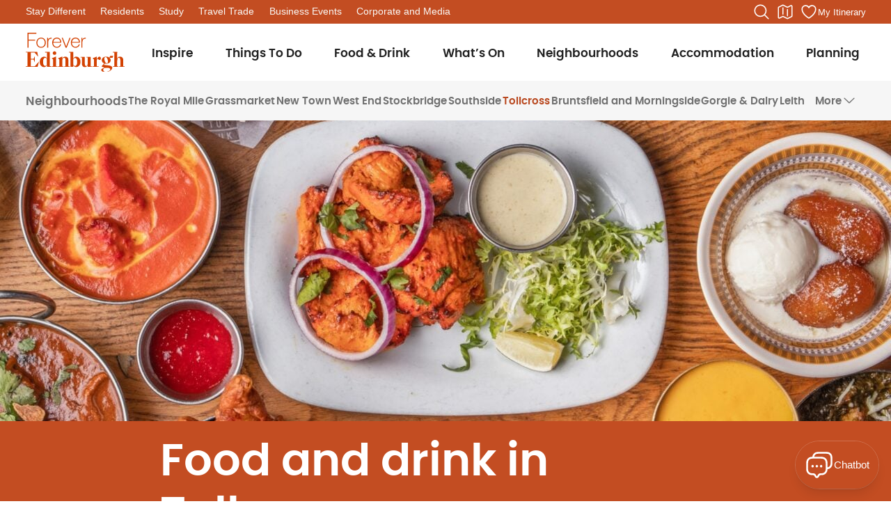

--- FILE ---
content_type: text/html; charset=UTF-8
request_url: https://edinburgh.org/neighbourhoods/tollcross/food-and-drink-in-tollcross/
body_size: 35663
content:
<!doctype html>
<!--[if lt IE 9]><html class="no-js no-svg ie lt-ie9 lt-ie8 lt-ie7" lang="en-US"> <![endif]-->
<!--[if IE 9]><html class="no-js no-svg ie ie9 lt-ie9 lt-ie8" lang="en-US"> <![endif]-->
<!--[if gt IE 9]><!-->
<html class="scroll-smooth" lang="en-US">
<!--<![endif]-->

	<head>
		<meta charset="UTF-8" />
		<meta http-equiv="X-UA-Compatible" content="IE=edge">
        <meta name="viewport" content="width=device-width, initial-scale=1, minimum-scale=1, maximum-scale=1, viewport-fit=cover, user-scalable=no">

        <style>
         :root {
            --safe-area-bottom: env(safe-area-inset-bottom);
        }
        </style>

		<link rel="apple-touch-icon" sizes="180x180"
			href="/wp-content/themes/forever-edinburgh/theme/images/favicon/apple-touch-icon.png">
		<link rel="icon" type="image/png" sizes="32x32"
			href="/wp-content/themes/forever-edinburgh/theme/images/favicon/favicon-32x32.png">
		<link rel="icon" type="image/png" sizes="16x16"
			href="/wp-content/themes/forever-edinburgh/theme/images/favicon/favicon-16x16.png">
		<link rel="manifest" href="/wp-content/themes/forever-edinburgh/theme/images/favicon/site.webmanifest">
		<link rel="mask-icon" href="/wp-content/themes/forever-edinburgh/theme/images/favicon/safari-pinned-tab.svg"
			color="#d34203">
		<link rel="shortcut icon" href="/wp-content/themes/forever-edinburgh/theme/images/favicon/favicon.ico">
		<meta name="msapplication-TileColor" content="#d34203">
		<meta name="msapplication-config" content="/wp-content/themes/forever-edinburgh/theme/images/favicon/browserconfig.xml">
		<meta name="theme-color" content="#ffffff">
		<meta name="theme-color" content="#c34d22">

		<link rel="preload" href="/wp-content/themes/forever-edinburgh/theme/fonts/poppins-semibold-webfont.woff2" as="font" type="font/woff2" crossorigin>

					<!-- Google Tag Manager -->
			<script>(function(w,d,s,l,i){w[l]=w[l]||[];w[l].push({'gtm.start':
			new Date().getTime(),event:'gtm.js'});var f=d.getElementsByTagName(s)[0],
			j=d.createElement(s),dl=l!='dataLayer'?'&l='+l:'';j.async=true;j.src=
			'https://www.googletagmanager.com/gtm.js?id='+i+dl;f.parentNode.insertBefore(j,f);
			})(window,document,'script','dataLayer','GTM-5VLVMC7R');</script>
			<!-- End Google Tag Manager -->
		
		
		<title>Food and drink in Tollcross &#x2d; Forever Edinburgh</title>

<!-- The SEO Framework by Sybre Waaijer -->
<meta name="robots" content="max-snippet:-1,max-image-preview:large,max-video-preview:-1" />
<link rel="canonical" href="https://edinburgh.org/neighbourhoods/tollcross/food-and-drink-in-tollcross/" />
<meta name="description" content="The Tollcross food and drink scene has some real gems." />
<meta property="og:type" content="website" />
<meta property="og:locale" content="en_US" />
<meta property="og:site_name" content="Forever Edinburgh" />
<meta property="og:title" content="Food and drink in Tollcross" />
<meta property="og:description" content="The Tollcross food and drink scene has some real gems." />
<meta property="og:url" content="https://edinburgh.org/neighbourhoods/tollcross/food-and-drink-in-tollcross/" />
<meta property="og:image" content="https://media.edinburgh.org/wp-content/uploads/2023/04/24163034/Tuk-Tuk-e1682350278260.jpg" />
<meta property="og:image:width" content="2000" />
<meta property="og:image:height" content="1070" />
<meta property="og:image:alt" content="Tuk Tuk" />
<meta name="twitter:card" content="summary_large_image" />
<meta name="twitter:title" content="Food and drink in Tollcross" />
<meta name="twitter:description" content="The Tollcross food and drink scene has some real gems." />
<meta name="twitter:image" content="https://media.edinburgh.org/wp-content/uploads/2023/04/24163034/Tuk-Tuk-e1682350278260.jpg" />
<meta name="twitter:image:alt" content="Tuk Tuk" />
<script type="application/ld+json">{"@context":"https://schema.org","@graph":[{"@type":"WebSite","@id":"https://edinburgh.org/#/schema/WebSite","url":"https://edinburgh.org/","name":"Forever Edinburgh","inLanguage":"en-US","potentialAction":{"@type":"SearchAction","target":{"@type":"EntryPoint","urlTemplate":"https://edinburgh.org/search/{search_term_string}/"},"query-input":"required name=search_term_string"},"publisher":{"@type":"Organization","@id":"https://edinburgh.org/#/schema/Organization","name":"Forever Edinburgh","url":"https://edinburgh.org/"}},{"@type":"WebPage","@id":"https://edinburgh.org/neighbourhoods/tollcross/food-and-drink-in-tollcross/","url":"https://edinburgh.org/neighbourhoods/tollcross/food-and-drink-in-tollcross/","name":"Food and drink in Tollcross &#x2d; Forever Edinburgh","description":"The Tollcross food and drink scene has some real gems.","inLanguage":"en-US","isPartOf":{"@id":"https://edinburgh.org/#/schema/WebSite"},"potentialAction":{"@type":"ReadAction","target":"https://edinburgh.org/neighbourhoods/tollcross/food-and-drink-in-tollcross/"}}]}</script>
<!-- / The SEO Framework by Sybre Waaijer | 8.75ms meta | 0.09ms boot -->

<link rel='dns-prefetch' href='//cdn.jsdelivr.net' />
<link rel='dns-prefetch' href='//www.google.com' />
<link rel='preconnect' href='//media.edinburgh.org' />
<!-- edinburgh.org is managing ads with Advanced Ads 2.0.7 – https://wpadvancedads.com/ --><script id="edinb-ready">
			window.advanced_ads_ready=function(e,a){a=a||"complete";var d=function(e){return"interactive"===a?"loading"!==e:"complete"===e};d(document.readyState)?e():document.addEventListener("readystatechange",(function(a){d(a.target.readyState)&&e()}),{once:"interactive"===a})},window.advanced_ads_ready_queue=window.advanced_ads_ready_queue||[];		</script>
		<style id='wp-img-auto-sizes-contain-inline-css' type='text/css'>
img:is([sizes=auto i],[sizes^="auto," i]){contain-intrinsic-size:3000px 1500px}
/*# sourceURL=wp-img-auto-sizes-contain-inline-css */
</style>
<style id='wp-emoji-styles-inline-css' type='text/css'>

	img.wp-smiley, img.emoji {
		display: inline !important;
		border: none !important;
		box-shadow: none !important;
		height: 1em !important;
		width: 1em !important;
		margin: 0 0.07em !important;
		vertical-align: -0.1em !important;
		background: none !important;
		padding: 0 !important;
	}
/*# sourceURL=wp-emoji-styles-inline-css */
</style>
<style id='wp-block-library-inline-css' type='text/css'>
:root{--wp-block-synced-color:#7a00df;--wp-block-synced-color--rgb:122,0,223;--wp-bound-block-color:var(--wp-block-synced-color);--wp-editor-canvas-background:#ddd;--wp-admin-theme-color:#007cba;--wp-admin-theme-color--rgb:0,124,186;--wp-admin-theme-color-darker-10:#006ba1;--wp-admin-theme-color-darker-10--rgb:0,107,160.5;--wp-admin-theme-color-darker-20:#005a87;--wp-admin-theme-color-darker-20--rgb:0,90,135;--wp-admin-border-width-focus:2px}@media (min-resolution:192dpi){:root{--wp-admin-border-width-focus:1.5px}}.wp-element-button{cursor:pointer}:root .has-very-light-gray-background-color{background-color:#eee}:root .has-very-dark-gray-background-color{background-color:#313131}:root .has-very-light-gray-color{color:#eee}:root .has-very-dark-gray-color{color:#313131}:root .has-vivid-green-cyan-to-vivid-cyan-blue-gradient-background{background:linear-gradient(135deg,#00d084,#0693e3)}:root .has-purple-crush-gradient-background{background:linear-gradient(135deg,#34e2e4,#4721fb 50%,#ab1dfe)}:root .has-hazy-dawn-gradient-background{background:linear-gradient(135deg,#faaca8,#dad0ec)}:root .has-subdued-olive-gradient-background{background:linear-gradient(135deg,#fafae1,#67a671)}:root .has-atomic-cream-gradient-background{background:linear-gradient(135deg,#fdd79a,#004a59)}:root .has-nightshade-gradient-background{background:linear-gradient(135deg,#330968,#31cdcf)}:root .has-midnight-gradient-background{background:linear-gradient(135deg,#020381,#2874fc)}:root{--wp--preset--font-size--normal:16px;--wp--preset--font-size--huge:42px}.has-regular-font-size{font-size:1em}.has-larger-font-size{font-size:2.625em}.has-normal-font-size{font-size:var(--wp--preset--font-size--normal)}.has-huge-font-size{font-size:var(--wp--preset--font-size--huge)}.has-text-align-center{text-align:center}.has-text-align-left{text-align:left}.has-text-align-right{text-align:right}.has-fit-text{white-space:nowrap!important}#end-resizable-editor-section{display:none}.aligncenter{clear:both}.items-justified-left{justify-content:flex-start}.items-justified-center{justify-content:center}.items-justified-right{justify-content:flex-end}.items-justified-space-between{justify-content:space-between}.screen-reader-text{border:0;clip-path:inset(50%);height:1px;margin:-1px;overflow:hidden;padding:0;position:absolute;width:1px;word-wrap:normal!important}.screen-reader-text:focus{background-color:#ddd;clip-path:none;color:#444;display:block;font-size:1em;height:auto;left:5px;line-height:normal;padding:15px 23px 14px;text-decoration:none;top:5px;width:auto;z-index:100000}html :where(.has-border-color){border-style:solid}html :where([style*=border-top-color]){border-top-style:solid}html :where([style*=border-right-color]){border-right-style:solid}html :where([style*=border-bottom-color]){border-bottom-style:solid}html :where([style*=border-left-color]){border-left-style:solid}html :where([style*=border-width]){border-style:solid}html :where([style*=border-top-width]){border-top-style:solid}html :where([style*=border-right-width]){border-right-style:solid}html :where([style*=border-bottom-width]){border-bottom-style:solid}html :where([style*=border-left-width]){border-left-style:solid}html :where(img[class*=wp-image-]){height:auto;max-width:100%}:where(figure){margin:0 0 1em}html :where(.is-position-sticky){--wp-admin--admin-bar--position-offset:var(--wp-admin--admin-bar--height,0px)}@media screen and (max-width:600px){html :where(.is-position-sticky){--wp-admin--admin-bar--position-offset:0px}}

/*# sourceURL=wp-block-library-inline-css */
</style><style id='wp-block-heading-inline-css' type='text/css'>
h1:where(.wp-block-heading).has-background,h2:where(.wp-block-heading).has-background,h3:where(.wp-block-heading).has-background,h4:where(.wp-block-heading).has-background,h5:where(.wp-block-heading).has-background,h6:where(.wp-block-heading).has-background{padding:1.25em 2.375em}h1.has-text-align-left[style*=writing-mode]:where([style*=vertical-lr]),h1.has-text-align-right[style*=writing-mode]:where([style*=vertical-rl]),h2.has-text-align-left[style*=writing-mode]:where([style*=vertical-lr]),h2.has-text-align-right[style*=writing-mode]:where([style*=vertical-rl]),h3.has-text-align-left[style*=writing-mode]:where([style*=vertical-lr]),h3.has-text-align-right[style*=writing-mode]:where([style*=vertical-rl]),h4.has-text-align-left[style*=writing-mode]:where([style*=vertical-lr]),h4.has-text-align-right[style*=writing-mode]:where([style*=vertical-rl]),h5.has-text-align-left[style*=writing-mode]:where([style*=vertical-lr]),h5.has-text-align-right[style*=writing-mode]:where([style*=vertical-rl]),h6.has-text-align-left[style*=writing-mode]:where([style*=vertical-lr]),h6.has-text-align-right[style*=writing-mode]:where([style*=vertical-rl]){rotate:180deg}
/*# sourceURL=https://edinburgh.org/wp-includes/blocks/heading/style.min.css */
</style>
<style id='wp-block-image-inline-css' type='text/css'>
.wp-block-image>a,.wp-block-image>figure>a{display:inline-block}.wp-block-image img{box-sizing:border-box;height:auto;max-width:100%;vertical-align:bottom}@media not (prefers-reduced-motion){.wp-block-image img.hide{visibility:hidden}.wp-block-image img.show{animation:show-content-image .4s}}.wp-block-image[style*=border-radius] img,.wp-block-image[style*=border-radius]>a{border-radius:inherit}.wp-block-image.has-custom-border img{box-sizing:border-box}.wp-block-image.aligncenter{text-align:center}.wp-block-image.alignfull>a,.wp-block-image.alignwide>a{width:100%}.wp-block-image.alignfull img,.wp-block-image.alignwide img{height:auto;width:100%}.wp-block-image .aligncenter,.wp-block-image .alignleft,.wp-block-image .alignright,.wp-block-image.aligncenter,.wp-block-image.alignleft,.wp-block-image.alignright{display:table}.wp-block-image .aligncenter>figcaption,.wp-block-image .alignleft>figcaption,.wp-block-image .alignright>figcaption,.wp-block-image.aligncenter>figcaption,.wp-block-image.alignleft>figcaption,.wp-block-image.alignright>figcaption{caption-side:bottom;display:table-caption}.wp-block-image .alignleft{float:left;margin:.5em 1em .5em 0}.wp-block-image .alignright{float:right;margin:.5em 0 .5em 1em}.wp-block-image .aligncenter{margin-left:auto;margin-right:auto}.wp-block-image :where(figcaption){margin-bottom:1em;margin-top:.5em}.wp-block-image.is-style-circle-mask img{border-radius:9999px}@supports ((-webkit-mask-image:none) or (mask-image:none)) or (-webkit-mask-image:none){.wp-block-image.is-style-circle-mask img{border-radius:0;-webkit-mask-image:url('data:image/svg+xml;utf8,<svg viewBox="0 0 100 100" xmlns="http://www.w3.org/2000/svg"><circle cx="50" cy="50" r="50"/></svg>');mask-image:url('data:image/svg+xml;utf8,<svg viewBox="0 0 100 100" xmlns="http://www.w3.org/2000/svg"><circle cx="50" cy="50" r="50"/></svg>');mask-mode:alpha;-webkit-mask-position:center;mask-position:center;-webkit-mask-repeat:no-repeat;mask-repeat:no-repeat;-webkit-mask-size:contain;mask-size:contain}}:root :where(.wp-block-image.is-style-rounded img,.wp-block-image .is-style-rounded img){border-radius:9999px}.wp-block-image figure{margin:0}.wp-lightbox-container{display:flex;flex-direction:column;position:relative}.wp-lightbox-container img{cursor:zoom-in}.wp-lightbox-container img:hover+button{opacity:1}.wp-lightbox-container button{align-items:center;backdrop-filter:blur(16px) saturate(180%);background-color:#5a5a5a40;border:none;border-radius:4px;cursor:zoom-in;display:flex;height:20px;justify-content:center;opacity:0;padding:0;position:absolute;right:16px;text-align:center;top:16px;width:20px;z-index:100}@media not (prefers-reduced-motion){.wp-lightbox-container button{transition:opacity .2s ease}}.wp-lightbox-container button:focus-visible{outline:3px auto #5a5a5a40;outline:3px auto -webkit-focus-ring-color;outline-offset:3px}.wp-lightbox-container button:hover{cursor:pointer;opacity:1}.wp-lightbox-container button:focus{opacity:1}.wp-lightbox-container button:focus,.wp-lightbox-container button:hover,.wp-lightbox-container button:not(:hover):not(:active):not(.has-background){background-color:#5a5a5a40;border:none}.wp-lightbox-overlay{box-sizing:border-box;cursor:zoom-out;height:100vh;left:0;overflow:hidden;position:fixed;top:0;visibility:hidden;width:100%;z-index:100000}.wp-lightbox-overlay .close-button{align-items:center;cursor:pointer;display:flex;justify-content:center;min-height:40px;min-width:40px;padding:0;position:absolute;right:calc(env(safe-area-inset-right) + 16px);top:calc(env(safe-area-inset-top) + 16px);z-index:5000000}.wp-lightbox-overlay .close-button:focus,.wp-lightbox-overlay .close-button:hover,.wp-lightbox-overlay .close-button:not(:hover):not(:active):not(.has-background){background:none;border:none}.wp-lightbox-overlay .lightbox-image-container{height:var(--wp--lightbox-container-height);left:50%;overflow:hidden;position:absolute;top:50%;transform:translate(-50%,-50%);transform-origin:top left;width:var(--wp--lightbox-container-width);z-index:9999999999}.wp-lightbox-overlay .wp-block-image{align-items:center;box-sizing:border-box;display:flex;height:100%;justify-content:center;margin:0;position:relative;transform-origin:0 0;width:100%;z-index:3000000}.wp-lightbox-overlay .wp-block-image img{height:var(--wp--lightbox-image-height);min-height:var(--wp--lightbox-image-height);min-width:var(--wp--lightbox-image-width);width:var(--wp--lightbox-image-width)}.wp-lightbox-overlay .wp-block-image figcaption{display:none}.wp-lightbox-overlay button{background:none;border:none}.wp-lightbox-overlay .scrim{background-color:#fff;height:100%;opacity:.9;position:absolute;width:100%;z-index:2000000}.wp-lightbox-overlay.active{visibility:visible}@media not (prefers-reduced-motion){.wp-lightbox-overlay.active{animation:turn-on-visibility .25s both}.wp-lightbox-overlay.active img{animation:turn-on-visibility .35s both}.wp-lightbox-overlay.show-closing-animation:not(.active){animation:turn-off-visibility .35s both}.wp-lightbox-overlay.show-closing-animation:not(.active) img{animation:turn-off-visibility .25s both}.wp-lightbox-overlay.zoom.active{animation:none;opacity:1;visibility:visible}.wp-lightbox-overlay.zoom.active .lightbox-image-container{animation:lightbox-zoom-in .4s}.wp-lightbox-overlay.zoom.active .lightbox-image-container img{animation:none}.wp-lightbox-overlay.zoom.active .scrim{animation:turn-on-visibility .4s forwards}.wp-lightbox-overlay.zoom.show-closing-animation:not(.active){animation:none}.wp-lightbox-overlay.zoom.show-closing-animation:not(.active) .lightbox-image-container{animation:lightbox-zoom-out .4s}.wp-lightbox-overlay.zoom.show-closing-animation:not(.active) .lightbox-image-container img{animation:none}.wp-lightbox-overlay.zoom.show-closing-animation:not(.active) .scrim{animation:turn-off-visibility .4s forwards}}@keyframes show-content-image{0%{visibility:hidden}99%{visibility:hidden}to{visibility:visible}}@keyframes turn-on-visibility{0%{opacity:0}to{opacity:1}}@keyframes turn-off-visibility{0%{opacity:1;visibility:visible}99%{opacity:0;visibility:visible}to{opacity:0;visibility:hidden}}@keyframes lightbox-zoom-in{0%{transform:translate(calc((-100vw + var(--wp--lightbox-scrollbar-width))/2 + var(--wp--lightbox-initial-left-position)),calc(-50vh + var(--wp--lightbox-initial-top-position))) scale(var(--wp--lightbox-scale))}to{transform:translate(-50%,-50%) scale(1)}}@keyframes lightbox-zoom-out{0%{transform:translate(-50%,-50%) scale(1);visibility:visible}99%{visibility:visible}to{transform:translate(calc((-100vw + var(--wp--lightbox-scrollbar-width))/2 + var(--wp--lightbox-initial-left-position)),calc(-50vh + var(--wp--lightbox-initial-top-position))) scale(var(--wp--lightbox-scale));visibility:hidden}}
/*# sourceURL=https://edinburgh.org/wp-includes/blocks/image/style.min.css */
</style>
<style id='wp-block-paragraph-inline-css' type='text/css'>
.is-small-text{font-size:.875em}.is-regular-text{font-size:1em}.is-large-text{font-size:2.25em}.is-larger-text{font-size:3em}.has-drop-cap:not(:focus):first-letter{float:left;font-size:8.4em;font-style:normal;font-weight:100;line-height:.68;margin:.05em .1em 0 0;text-transform:uppercase}body.rtl .has-drop-cap:not(:focus):first-letter{float:none;margin-left:.1em}p.has-drop-cap.has-background{overflow:hidden}:root :where(p.has-background){padding:1.25em 2.375em}:where(p.has-text-color:not(.has-link-color)) a{color:inherit}p.has-text-align-left[style*="writing-mode:vertical-lr"],p.has-text-align-right[style*="writing-mode:vertical-rl"]{rotate:180deg}
/*# sourceURL=https://edinburgh.org/wp-includes/blocks/paragraph/style.min.css */
</style>
<style id='wp-block-separator-inline-css' type='text/css'>
@charset "UTF-8";.wp-block-separator{border:none;border-top:2px solid}:root :where(.wp-block-separator.is-style-dots){height:auto;line-height:1;text-align:center}:root :where(.wp-block-separator.is-style-dots):before{color:currentColor;content:"···";font-family:serif;font-size:1.5em;letter-spacing:2em;padding-left:2em}.wp-block-separator.is-style-dots{background:none!important;border:none!important}
/*# sourceURL=https://edinburgh.org/wp-includes/blocks/separator/style.min.css */
</style>
<style id='global-styles-inline-css' type='text/css'>
:root{--wp--preset--aspect-ratio--square: 1;--wp--preset--aspect-ratio--4-3: 4/3;--wp--preset--aspect-ratio--3-4: 3/4;--wp--preset--aspect-ratio--3-2: 3/2;--wp--preset--aspect-ratio--2-3: 2/3;--wp--preset--aspect-ratio--16-9: 16/9;--wp--preset--aspect-ratio--9-16: 9/16;--wp--preset--color--black: #222222;--wp--preset--color--cyan-bluish-gray: #abb8c3;--wp--preset--color--white: #ffffff;--wp--preset--color--pale-pink: #f78da7;--wp--preset--color--vivid-red: #cf2e2e;--wp--preset--color--luminous-vivid-orange: #ff6900;--wp--preset--color--luminous-vivid-amber: #fcb900;--wp--preset--color--light-green-cyan: #7bdcb5;--wp--preset--color--vivid-green-cyan: #00d084;--wp--preset--color--pale-cyan-blue: #8ed1fc;--wp--preset--color--vivid-cyan-blue: #0693e3;--wp--preset--color--vivid-purple: #9b51e0;--wp--preset--color--primary: #C34D22;--wp--preset--color--secondary: #013C58;--wp--preset--color--slightly-darker-primary: #b94920;--wp--preset--color--heather: #6A3960;--wp--preset--color--gorse: #F3B05C;--wp--preset--color--sandstone: #ebdcd3;--wp--preset--color--light-sandstone: #fbece6;--wp--preset--color--error: #d30303;--wp--preset--color--off-white: #FAF9F6;--wp--preset--color--nearly-black: #222222;--wp--preset--color--dark-grey: #505050;--wp--preset--color--grey: #707070;--wp--preset--color--light-grey: #d1d5db;--wp--preset--color--very-light-grey: #f6f6f6;--wp--preset--color--dark-transparent: #000000aa;--wp--preset--color--900-sandstone: #E8DCD5;--wp--preset--color--900-light-sandstone: #F7F0ED;--wp--preset--color--900-dark-teal: #3E5158;--wp--preset--color--stay-cherry: #F1B8BE;--wp--preset--color--stay-arthur: #576D2D;--wp--preset--color--stay-midnight: #083B56;--wp--preset--color--stay-cool-blue: #ADE0DE;--wp--preset--gradient--vivid-cyan-blue-to-vivid-purple: linear-gradient(135deg,rgb(6,147,227) 0%,rgb(155,81,224) 100%);--wp--preset--gradient--light-green-cyan-to-vivid-green-cyan: linear-gradient(135deg,rgb(122,220,180) 0%,rgb(0,208,130) 100%);--wp--preset--gradient--luminous-vivid-amber-to-luminous-vivid-orange: linear-gradient(135deg,rgb(252,185,0) 0%,rgb(255,105,0) 100%);--wp--preset--gradient--luminous-vivid-orange-to-vivid-red: linear-gradient(135deg,rgb(255,105,0) 0%,rgb(207,46,46) 100%);--wp--preset--gradient--very-light-gray-to-cyan-bluish-gray: linear-gradient(135deg,rgb(238,238,238) 0%,rgb(169,184,195) 100%);--wp--preset--gradient--cool-to-warm-spectrum: linear-gradient(135deg,rgb(74,234,220) 0%,rgb(151,120,209) 20%,rgb(207,42,186) 40%,rgb(238,44,130) 60%,rgb(251,105,98) 80%,rgb(254,248,76) 100%);--wp--preset--gradient--blush-light-purple: linear-gradient(135deg,rgb(255,206,236) 0%,rgb(152,150,240) 100%);--wp--preset--gradient--blush-bordeaux: linear-gradient(135deg,rgb(254,205,165) 0%,rgb(254,45,45) 50%,rgb(107,0,62) 100%);--wp--preset--gradient--luminous-dusk: linear-gradient(135deg,rgb(255,203,112) 0%,rgb(199,81,192) 50%,rgb(65,88,208) 100%);--wp--preset--gradient--pale-ocean: linear-gradient(135deg,rgb(255,245,203) 0%,rgb(182,227,212) 50%,rgb(51,167,181) 100%);--wp--preset--gradient--electric-grass: linear-gradient(135deg,rgb(202,248,128) 0%,rgb(113,206,126) 100%);--wp--preset--gradient--midnight: linear-gradient(135deg,rgb(2,3,129) 0%,rgb(40,116,252) 100%);--wp--preset--font-size--small: 0.875rem;--wp--preset--font-size--medium: 1.15rem;--wp--preset--font-size--large: 1.75rem;--wp--preset--font-size--x-large: 42px;--wp--preset--font-size--normal: 17px;--wp--preset--font-size--extra-large: 2.6rem;--wp--preset--font-family--poppins: "Poppins Semi Bold", sans-serif;--wp--preset--font-family--roboto: "Roboto", sans-serif;--wp--preset--spacing--20: 0.44rem;--wp--preset--spacing--30: 0.67rem;--wp--preset--spacing--40: 1rem;--wp--preset--spacing--50: 1.5rem;--wp--preset--spacing--60: 2.25rem;--wp--preset--spacing--70: 3.38rem;--wp--preset--spacing--80: 5.06rem;--wp--preset--shadow--natural: 6px 6px 9px rgba(0, 0, 0, 0.2);--wp--preset--shadow--deep: 12px 12px 50px rgba(0, 0, 0, 0.4);--wp--preset--shadow--sharp: 6px 6px 0px rgba(0, 0, 0, 0.2);--wp--preset--shadow--outlined: 6px 6px 0px -3px rgb(255, 255, 255), 6px 6px rgb(0, 0, 0);--wp--preset--shadow--crisp: 6px 6px 0px rgb(0, 0, 0);}:root { --wp--style--global--content-size: 860px;--wp--style--global--wide-size: 1280px; }:where(body) { margin: 0; }.wp-site-blocks > .alignleft { float: left; margin-right: 2em; }.wp-site-blocks > .alignright { float: right; margin-left: 2em; }.wp-site-blocks > .aligncenter { justify-content: center; margin-left: auto; margin-right: auto; }:where(.is-layout-flex){gap: 0.5em;}:where(.is-layout-grid){gap: 0.5em;}.is-layout-flow > .alignleft{float: left;margin-inline-start: 0;margin-inline-end: 2em;}.is-layout-flow > .alignright{float: right;margin-inline-start: 2em;margin-inline-end: 0;}.is-layout-flow > .aligncenter{margin-left: auto !important;margin-right: auto !important;}.is-layout-constrained > .alignleft{float: left;margin-inline-start: 0;margin-inline-end: 2em;}.is-layout-constrained > .alignright{float: right;margin-inline-start: 2em;margin-inline-end: 0;}.is-layout-constrained > .aligncenter{margin-left: auto !important;margin-right: auto !important;}.is-layout-constrained > :where(:not(.alignleft):not(.alignright):not(.alignfull)){max-width: var(--wp--style--global--content-size);margin-left: auto !important;margin-right: auto !important;}.is-layout-constrained > .alignwide{max-width: var(--wp--style--global--wide-size);}body .is-layout-flex{display: flex;}.is-layout-flex{flex-wrap: wrap;align-items: center;}.is-layout-flex > :is(*, div){margin: 0;}body .is-layout-grid{display: grid;}.is-layout-grid > :is(*, div){margin: 0;}body{font-family: var(--wp--preset--font-family--roboto);font-size: var(--wp--preset--font-size--normal);padding-top: 0px;padding-right: 0px;padding-bottom: 0px;padding-left: 0px;}a:where(:not(.wp-element-button)){text-decoration: underline;}:root :where(.wp-element-button, .wp-block-button__link){background-color: #32373c;border-width: 0;color: #fff;font-family: inherit;font-size: inherit;font-style: inherit;font-weight: inherit;letter-spacing: inherit;line-height: inherit;padding-top: calc(0.667em + 2px);padding-right: calc(1.333em + 2px);padding-bottom: calc(0.667em + 2px);padding-left: calc(1.333em + 2px);text-decoration: none;text-transform: inherit;}.has-black-color{color: var(--wp--preset--color--black) !important;}.has-cyan-bluish-gray-color{color: var(--wp--preset--color--cyan-bluish-gray) !important;}.has-white-color{color: var(--wp--preset--color--white) !important;}.has-pale-pink-color{color: var(--wp--preset--color--pale-pink) !important;}.has-vivid-red-color{color: var(--wp--preset--color--vivid-red) !important;}.has-luminous-vivid-orange-color{color: var(--wp--preset--color--luminous-vivid-orange) !important;}.has-luminous-vivid-amber-color{color: var(--wp--preset--color--luminous-vivid-amber) !important;}.has-light-green-cyan-color{color: var(--wp--preset--color--light-green-cyan) !important;}.has-vivid-green-cyan-color{color: var(--wp--preset--color--vivid-green-cyan) !important;}.has-pale-cyan-blue-color{color: var(--wp--preset--color--pale-cyan-blue) !important;}.has-vivid-cyan-blue-color{color: var(--wp--preset--color--vivid-cyan-blue) !important;}.has-vivid-purple-color{color: var(--wp--preset--color--vivid-purple) !important;}.has-primary-color{color: var(--wp--preset--color--primary) !important;}.has-secondary-color{color: var(--wp--preset--color--secondary) !important;}.has-slightly-darker-primary-color{color: var(--wp--preset--color--slightly-darker-primary) !important;}.has-heather-color{color: var(--wp--preset--color--heather) !important;}.has-gorse-color{color: var(--wp--preset--color--gorse) !important;}.has-sandstone-color{color: var(--wp--preset--color--sandstone) !important;}.has-light-sandstone-color{color: var(--wp--preset--color--light-sandstone) !important;}.has-error-color{color: var(--wp--preset--color--error) !important;}.has-off-white-color{color: var(--wp--preset--color--off-white) !important;}.has-nearly-black-color{color: var(--wp--preset--color--nearly-black) !important;}.has-dark-grey-color{color: var(--wp--preset--color--dark-grey) !important;}.has-grey-color{color: var(--wp--preset--color--grey) !important;}.has-light-grey-color{color: var(--wp--preset--color--light-grey) !important;}.has-very-light-grey-color{color: var(--wp--preset--color--very-light-grey) !important;}.has-dark-transparent-color{color: var(--wp--preset--color--dark-transparent) !important;}.has-900-sandstone-color{color: var(--wp--preset--color--900-sandstone) !important;}.has-900-light-sandstone-color{color: var(--wp--preset--color--900-light-sandstone) !important;}.has-900-dark-teal-color{color: var(--wp--preset--color--900-dark-teal) !important;}.has-stay-cherry-color{color: var(--wp--preset--color--stay-cherry) !important;}.has-stay-arthur-color{color: var(--wp--preset--color--stay-arthur) !important;}.has-stay-midnight-color{color: var(--wp--preset--color--stay-midnight) !important;}.has-stay-cool-blue-color{color: var(--wp--preset--color--stay-cool-blue) !important;}.has-black-background-color{background-color: var(--wp--preset--color--black) !important;}.has-cyan-bluish-gray-background-color{background-color: var(--wp--preset--color--cyan-bluish-gray) !important;}.has-white-background-color{background-color: var(--wp--preset--color--white) !important;}.has-pale-pink-background-color{background-color: var(--wp--preset--color--pale-pink) !important;}.has-vivid-red-background-color{background-color: var(--wp--preset--color--vivid-red) !important;}.has-luminous-vivid-orange-background-color{background-color: var(--wp--preset--color--luminous-vivid-orange) !important;}.has-luminous-vivid-amber-background-color{background-color: var(--wp--preset--color--luminous-vivid-amber) !important;}.has-light-green-cyan-background-color{background-color: var(--wp--preset--color--light-green-cyan) !important;}.has-vivid-green-cyan-background-color{background-color: var(--wp--preset--color--vivid-green-cyan) !important;}.has-pale-cyan-blue-background-color{background-color: var(--wp--preset--color--pale-cyan-blue) !important;}.has-vivid-cyan-blue-background-color{background-color: var(--wp--preset--color--vivid-cyan-blue) !important;}.has-vivid-purple-background-color{background-color: var(--wp--preset--color--vivid-purple) !important;}.has-primary-background-color{background-color: var(--wp--preset--color--primary) !important;}.has-secondary-background-color{background-color: var(--wp--preset--color--secondary) !important;}.has-slightly-darker-primary-background-color{background-color: var(--wp--preset--color--slightly-darker-primary) !important;}.has-heather-background-color{background-color: var(--wp--preset--color--heather) !important;}.has-gorse-background-color{background-color: var(--wp--preset--color--gorse) !important;}.has-sandstone-background-color{background-color: var(--wp--preset--color--sandstone) !important;}.has-light-sandstone-background-color{background-color: var(--wp--preset--color--light-sandstone) !important;}.has-error-background-color{background-color: var(--wp--preset--color--error) !important;}.has-off-white-background-color{background-color: var(--wp--preset--color--off-white) !important;}.has-nearly-black-background-color{background-color: var(--wp--preset--color--nearly-black) !important;}.has-dark-grey-background-color{background-color: var(--wp--preset--color--dark-grey) !important;}.has-grey-background-color{background-color: var(--wp--preset--color--grey) !important;}.has-light-grey-background-color{background-color: var(--wp--preset--color--light-grey) !important;}.has-very-light-grey-background-color{background-color: var(--wp--preset--color--very-light-grey) !important;}.has-dark-transparent-background-color{background-color: var(--wp--preset--color--dark-transparent) !important;}.has-900-sandstone-background-color{background-color: var(--wp--preset--color--900-sandstone) !important;}.has-900-light-sandstone-background-color{background-color: var(--wp--preset--color--900-light-sandstone) !important;}.has-900-dark-teal-background-color{background-color: var(--wp--preset--color--900-dark-teal) !important;}.has-stay-cherry-background-color{background-color: var(--wp--preset--color--stay-cherry) !important;}.has-stay-arthur-background-color{background-color: var(--wp--preset--color--stay-arthur) !important;}.has-stay-midnight-background-color{background-color: var(--wp--preset--color--stay-midnight) !important;}.has-stay-cool-blue-background-color{background-color: var(--wp--preset--color--stay-cool-blue) !important;}.has-black-border-color{border-color: var(--wp--preset--color--black) !important;}.has-cyan-bluish-gray-border-color{border-color: var(--wp--preset--color--cyan-bluish-gray) !important;}.has-white-border-color{border-color: var(--wp--preset--color--white) !important;}.has-pale-pink-border-color{border-color: var(--wp--preset--color--pale-pink) !important;}.has-vivid-red-border-color{border-color: var(--wp--preset--color--vivid-red) !important;}.has-luminous-vivid-orange-border-color{border-color: var(--wp--preset--color--luminous-vivid-orange) !important;}.has-luminous-vivid-amber-border-color{border-color: var(--wp--preset--color--luminous-vivid-amber) !important;}.has-light-green-cyan-border-color{border-color: var(--wp--preset--color--light-green-cyan) !important;}.has-vivid-green-cyan-border-color{border-color: var(--wp--preset--color--vivid-green-cyan) !important;}.has-pale-cyan-blue-border-color{border-color: var(--wp--preset--color--pale-cyan-blue) !important;}.has-vivid-cyan-blue-border-color{border-color: var(--wp--preset--color--vivid-cyan-blue) !important;}.has-vivid-purple-border-color{border-color: var(--wp--preset--color--vivid-purple) !important;}.has-primary-border-color{border-color: var(--wp--preset--color--primary) !important;}.has-secondary-border-color{border-color: var(--wp--preset--color--secondary) !important;}.has-slightly-darker-primary-border-color{border-color: var(--wp--preset--color--slightly-darker-primary) !important;}.has-heather-border-color{border-color: var(--wp--preset--color--heather) !important;}.has-gorse-border-color{border-color: var(--wp--preset--color--gorse) !important;}.has-sandstone-border-color{border-color: var(--wp--preset--color--sandstone) !important;}.has-light-sandstone-border-color{border-color: var(--wp--preset--color--light-sandstone) !important;}.has-error-border-color{border-color: var(--wp--preset--color--error) !important;}.has-off-white-border-color{border-color: var(--wp--preset--color--off-white) !important;}.has-nearly-black-border-color{border-color: var(--wp--preset--color--nearly-black) !important;}.has-dark-grey-border-color{border-color: var(--wp--preset--color--dark-grey) !important;}.has-grey-border-color{border-color: var(--wp--preset--color--grey) !important;}.has-light-grey-border-color{border-color: var(--wp--preset--color--light-grey) !important;}.has-very-light-grey-border-color{border-color: var(--wp--preset--color--very-light-grey) !important;}.has-dark-transparent-border-color{border-color: var(--wp--preset--color--dark-transparent) !important;}.has-900-sandstone-border-color{border-color: var(--wp--preset--color--900-sandstone) !important;}.has-900-light-sandstone-border-color{border-color: var(--wp--preset--color--900-light-sandstone) !important;}.has-900-dark-teal-border-color{border-color: var(--wp--preset--color--900-dark-teal) !important;}.has-stay-cherry-border-color{border-color: var(--wp--preset--color--stay-cherry) !important;}.has-stay-arthur-border-color{border-color: var(--wp--preset--color--stay-arthur) !important;}.has-stay-midnight-border-color{border-color: var(--wp--preset--color--stay-midnight) !important;}.has-stay-cool-blue-border-color{border-color: var(--wp--preset--color--stay-cool-blue) !important;}.has-vivid-cyan-blue-to-vivid-purple-gradient-background{background: var(--wp--preset--gradient--vivid-cyan-blue-to-vivid-purple) !important;}.has-light-green-cyan-to-vivid-green-cyan-gradient-background{background: var(--wp--preset--gradient--light-green-cyan-to-vivid-green-cyan) !important;}.has-luminous-vivid-amber-to-luminous-vivid-orange-gradient-background{background: var(--wp--preset--gradient--luminous-vivid-amber-to-luminous-vivid-orange) !important;}.has-luminous-vivid-orange-to-vivid-red-gradient-background{background: var(--wp--preset--gradient--luminous-vivid-orange-to-vivid-red) !important;}.has-very-light-gray-to-cyan-bluish-gray-gradient-background{background: var(--wp--preset--gradient--very-light-gray-to-cyan-bluish-gray) !important;}.has-cool-to-warm-spectrum-gradient-background{background: var(--wp--preset--gradient--cool-to-warm-spectrum) !important;}.has-blush-light-purple-gradient-background{background: var(--wp--preset--gradient--blush-light-purple) !important;}.has-blush-bordeaux-gradient-background{background: var(--wp--preset--gradient--blush-bordeaux) !important;}.has-luminous-dusk-gradient-background{background: var(--wp--preset--gradient--luminous-dusk) !important;}.has-pale-ocean-gradient-background{background: var(--wp--preset--gradient--pale-ocean) !important;}.has-electric-grass-gradient-background{background: var(--wp--preset--gradient--electric-grass) !important;}.has-midnight-gradient-background{background: var(--wp--preset--gradient--midnight) !important;}.has-small-font-size{font-size: var(--wp--preset--font-size--small) !important;}.has-medium-font-size{font-size: var(--wp--preset--font-size--medium) !important;}.has-large-font-size{font-size: var(--wp--preset--font-size--large) !important;}.has-x-large-font-size{font-size: var(--wp--preset--font-size--x-large) !important;}.has-normal-font-size{font-size: var(--wp--preset--font-size--normal) !important;}.has-extra-large-font-size{font-size: var(--wp--preset--font-size--extra-large) !important;}.has-poppins-font-family{font-family: var(--wp--preset--font-family--poppins) !important;}.has-roboto-font-family{font-family: var(--wp--preset--font-family--roboto) !important;}
/*# sourceURL=global-styles-inline-css */
</style>

<link rel='stylesheet' id='fe-reset-css' href='https://edinburgh.org/wp-content/themes/forever-edinburgh/theme/css/preflight.min.css?ver=d9fd9c00' type='text/css' media='all' />
<link rel='stylesheet' id='fe-app-css' href='https://edinburgh.org/wp-content/themes/forever-edinburgh/theme/assets/style.css?ver=d9fd9c00' type='text/css' media='all' />
<script type="text/javascript" src="https://edinburgh.org/wp-includes/js/jquery/jquery.min.js?ver=3.7.1" id="jquery-core-js"></script>
<script type="text/javascript" src="https://edinburgh.org/wp-includes/js/jquery/jquery-migrate.min.js?ver=3.4.1" id="jquery-migrate-js"></script>
<script type="text/javascript" id="advanced-ads-advanced-js-js-extra">
/* <![CDATA[ */
var advads_options = {"blog_id":"1","privacy":{"enabled":false,"state":"not_needed"}};
//# sourceURL=advanced-ads-advanced-js-js-extra
/* ]]> */
</script>
<script type="text/javascript" src="https://edinburgh.org/wp-content/plugins/advanced-ads/public/assets/js/advanced.min.js?ver=2.0.7" id="advanced-ads-advanced-js-js"></script>
<script type="module" defer src="https://edinburgh.org/wp-content/themes/forever-edinburgh/theme/assets/global.js?ver=d9fd9c00"></script><script type="module" defer src="https://cdn.jsdelivr.net/gh/orestbida/cookieconsent@v2.8.9/dist/cookieconsent.js?ver=6.9"></script><script type="text/javascript">
		var advadsCfpQueue = [];
		var advadsCfpAd = function( adID ){
			if ( 'undefined' == typeof advadsProCfp ) { advadsCfpQueue.push( adID ) } else { advadsProCfp.addElement( adID ) }
		};
		</script>
		<style class='wp-fonts-local' type='text/css'>
@font-face{font-family:"Poppins Semi Bold";font-style:normal;font-weight:600;font-display:optional;src:url('/wp-content/themes/forever-edinburgh/theme/fonts/poppins-semibold-webfont.woff2') format('woff2'), url('/wp-content/themes/forever-edinburgh/theme/fonts/poppins-semibold-webfont.woff') format('woff');}
@font-face{font-family:Roboto;font-style:normal;font-weight:400;font-display:optional;src:url('/wp-content/themes/forever-edinburgh/theme/fonts/roboto-regular-webfont.woff2') format('woff2'), url('/wp-content/themes/forever-edinburgh/theme/fonts/roboto-regular-webfont.woff') format('woff');}
@font-face{font-family:Roboto;font-style:bold;font-weight:700;font-display:optional;src:url('/wp-content/themes/forever-edinburgh/theme/fonts/roboto-bold-webfont.woff2') format('woff2'), url('/wp-content/themes/forever-edinburgh/theme/fonts/roboto-bold-webfont.woff') format('woff');}
@font-face{font-family:Roboto;font-style:italic;font-weight:400;font-display:optional;src:url('/wp-content/themes/forever-edinburgh/theme/fonts/roboto-italic-webfont.woff2') format('woff2'), url('/wp-content/themes/forever-edinburgh/theme/fonts/roboto-italic-webfont.woff') format('woff');}
</style>


				<script>window.MSInputMethodContext && document.documentMode && document.write('<script src="https://cdn.jsdelivr.net/gh/nuxodin/ie11CustomProperties@4.1.0/ie11CustomProperties.min.js"><\/script>');</script>

		<link rel="stylesheet" href="https://cdn.jsdelivr.net/gh/orestbida/cookieconsent@v2.8.9/dist/cookieconsent.css"
			media="print" onload="this.media='all'">


								<!-- Production GA goes here -->
			<script async src="https://www.googletagmanager.com/gtag/js?id=G-GQ9Z0WJS3G"></script>
			<script>
			window.dataLayer = window.dataLayer || [];
			function gtag(){dataLayer.push(arguments);}
			gtag('consent', 'default', { 'analytics_storage': 'denied', 'ad_storage': 'denied' });
			gtag('js', new Date());
			gtag('config', 'G-GQ9Z0WJS3G');
			</script>
					
		<!--- enable analytics when "analytics" category is selected -->
		<script type="text/plain" data-cookiecategory="analytics">
			dataLayer.push({'event': 'analytics_consent_confirmed'});
		</script>

		<!--- enable ads when "ads" category is selected -->
		<script type="text/plain" data-cookiecategory="targeting">
			dataLayer.push({'event': 'ad_consent_confirmed'});
		</script>
	</head>

	<body class="wp-singular page-template-default page page-id-4226 page-child parent-pageid-3615 wp-theme-forever-edinburghtheme aa-prefix-edinb- text-nearly-black overflow-x-hidden" data-post-id=4226 data-rest-endpoint="https://edinburgh.org/wp-json/edinburgh">
				<!-- Google Tag Manager (noscript) -->
		<noscript><iframe src="https://www.googletagmanager.com/ns.html?id=GTM-5VLVMC7R" height="0" width="0" style="display:none;visibility:hidden"></iframe></noscript>
		<!-- End Google Tag Manager (noscript) -->
		
		
		<a class="skip-link screen-reader-text" href="#content">Skip to content</a>
		<div data-menu-overlay class="hidden cursor-pointer fixed w-full h-full z-40 inset-0 bg-grey opacity-80"></div>

		
		<div data-question-and-answer-small></div>

		<template data-site-message>
			<div class="w-full bg-secondary text-white">
				<div class="flow-root mx-auto max-w-7xl relative">
					<div class="mx-auto max-w-6xl px-4 py-3">
						<div data-site-message-title class="font-heading text-xl font-bold mr-5"></div>
						<p data-site-message-content></p>
						<div class="mt-4 flex">
							<a data-site-message-link href="#" target="_blank" class="w-full sm:w-auto">
								    

    

    
    
    
<button
    
        target="_blank"            class="
        w-full justify-center
        bg-primary text-white
        
        text-md
        px-5
        rounded-xl
        edi-button
        py-2
        inline-flex self-end items-center
        text-center font-medium
        transition-shadow
        disabled:bg-very-light-grey
        disabled:shadow-none
        disabled:pointer-events-none
        focus:outline-none
        focus:ring-2
        focus:ring-secondary
        focus:ring-offset-2
        hover:cursor-pointer
        hover:underline">

    Learn More
</button>							</a>
						</div>
						<button data-site-message-close class="hover:opacity-80 absolute right-2 lg:right-4 top-2" title="Close Message" aria-label="Click to close message">
									<svg xmlns="http://www.w3.org/2000/svg" fill="none" viewBox="0 0 24 24" stroke-width="1.5" stroke="currentColor"
			class="w-6 h-6">
			<path stroke-linecap="round" stroke-linejoin="round" d="M6 18L18 6M6 6l12 12" />
		</svg>
		
						</button>
					</div>
				</div>
			</div>
		</template>

		<header class="header relative bg-black z-40">
							
	<div class="bg-black w-full hidden lg:block">
		



<div class="bg-white text-black lg:bg-primary lg:text-white">
  <div class="flow-root mx-auto max-w-7xl">
    <div class="mx-auto max-w-6xl flex">
      <div>
        <nav class="hidden lg:block h-full ml-2" aria-label="Secondary menu">
          <ul class="flex h-full items-center justify-center">
                        <li class="mr-5 text-[14px] text-off-white pb-[2px]">
              <a
                class="hover:underline"
                href="/staydifferent/"
                data-ga
                data-ga-component="menu-item"
                data-ga-section="secondary-menu"
                data-ga-link-page="Food and drink in Tollcross"
                data-ga-title="Stay Different"
              >
                Stay Different
              </a>
            </li>
                        <li class="mr-5 text-[14px] text-off-white pb-[2px]">
              <a
                class="hover:underline"
                href="https://edinburgh.org/residentrewards/"
                data-ga
                data-ga-component="menu-item"
                data-ga-section="secondary-menu"
                data-ga-link-page="Food and drink in Tollcross"
                data-ga-title="Residents"
              >
                Residents
              </a>
            </li>
                        <li class="mr-5 text-[14px] text-off-white pb-[2px]">
              <a
                class="hover:underline"
                href="https://edinburgh.org/study/"
                data-ga
                data-ga-component="menu-item"
                data-ga-section="secondary-menu"
                data-ga-link-page="Food and drink in Tollcross"
                data-ga-title="Study"
              >
                Study
              </a>
            </li>
                        <li class="mr-5 text-[14px] text-off-white pb-[2px]">
              <a
                class="hover:underline"
                href="https://edinburgh.org/travel-trade/"
                data-ga
                data-ga-component="menu-item"
                data-ga-section="secondary-menu"
                data-ga-link-page="Food and drink in Tollcross"
                data-ga-title="Travel Trade"
              >
                Travel Trade
              </a>
            </li>
                        <li class="mr-5 text-[14px] text-off-white pb-[2px]">
              <a
                class="hover:underline"
                href="https://edinburgh.org/business-events/"
                data-ga
                data-ga-component="menu-item"
                data-ga-section="secondary-menu"
                data-ga-link-page="Food and drink in Tollcross"
                data-ga-title="Business Events"
              >
                Business Events
              </a>
            </li>
                        <li class="mr-5 text-[14px] text-off-white pb-[2px]">
              <a
                class="hover:underline"
                href="https://edinburgh.org/corporate-and-media/"
                data-ga
                data-ga-component="menu-item"
                data-ga-section="secondary-menu"
                data-ga-link-page="Food and drink in Tollcross"
                data-ga-title="Corporate and Media"
              >
                Corporate and Media
              </a>
            </li>
                      </ul>
        </nav>
      </div>

      <div class="flex flex-1 py-1 justify-end items-center">
        <button
          data-secondary-nav-search-button
          title="Search"
          class="mr-2"
          aria-label="Search the website"
        >
          <svg xmlns="http://www.w3.org/2000/svg" fill="none" viewbox="0 0 24 24" stroke-width="1.5" stroke="currentColor" class="w-7 h-7 md:w-6 md:h-6">
	<path stroke-linecap="round" stroke-linejoin="round" d="M21 21l-5.197-5.197m0 0A7.5 7.5 0 105.196 5.196a7.5 7.5 0 0010.607 10.607z"/>
</svg>

        </button>

        <a class="flex mr-2" title="Map" href="/map/"> <svg xmlns="http://www.w3.org/2000/svg" fill="none" viewBox="0 0 24 24" stroke-width="1.5" stroke="currentColor" class="w-7 h-7 md:w-6 md:h-6">
	<path stroke-linecap="round" stroke-linejoin="round" d="M9 6.75V15m6-6v8.25m.503 3.498 4.875-2.437c.381-.19.622-.58.622-1.006V4.82c0-.836-.88-1.38-1.628-1.006l-3.869 1.934c-.317.159-.69.159-1.006 0L9.503 3.252a1.125 1.125 0 0 0-1.006 0L3.622 5.689C3.24 5.88 3 6.27 3 6.695V19.18c0 .836.88 1.38 1.628 1.006l3.869-1.934c.317-.159.69-.159 1.006 0l4.994 2.497c.317.158.69.158 1.006 0Z" />
  </svg>
 </a>

        <a class="mr-2" href="/myitinerary/" aria-label="Manage your itinerary">
          <div class="flex items-end items-center">
            <div class="relative">
              <div
                data-secondary-menu-favourites-button
                class="flex"
                title="Itinerary"
              >
                <svg xmlns="http://www.w3.org/2000/svg" fill="none" viewbox="0 0 24 24" stroke-width="1.5" stroke="currentColor" class="w-7 h-7 md:w-6 md:h-6">
	<path stroke-linecap="round" stroke-linejoin="round" d="M21 8.25c0-2.485-2.099-4.5-4.688-4.5-1.935 0-3.597 1.126-4.312 2.733-.715-1.607-2.377-2.733-4.313-2.733C5.1 3.75 3 5.765 3 8.25c0 7.22 9 12 9 12s9-4.78 9-12z"/>
</svg>

              </div>

              <div
                aria-hidden="true"
                class="absolute inset-0 top-[-2px] flex items-center justify-center text-white lg:text-primary text-[12px] md:text-[11px]"
              >
                <span data-secondary-menu-favourites-counter></span>

                <span
                  data-secondary-menu-favourites-counter-plus
                  class="absolute right-[4px] md:right-[3px] top-[5px] md:top-[4px] text-[9px] md:text-[8px]"
                ></span>
              </div>
            </div>

            <span class="hidden lg:block text-xs">
              My Itinerary
            </span>
          </div>
        </a>

        								
				      </div>
    </div>
  </div>

  <div
    data-search-container
    class="w-full bg-light-sandstone lg:p-1 hidden absolute left-0 top-[66px] lg:top-0 lg:relative z-50"
  >
    <div class="flow-root mx-auto max-w-7xl relative">
      <div class="mx-auto max-w-5xl h-16 overflow-hidden">
        <div
          class="px-2 relative flex h-full w-full items-center animate__animated animate__faster animate__slideInDown"
        >
          <label
            for="desktop-search-"
            class="text-nearly-black md:text-2xl lg:text-2xl mr-2"
            >Search</label
          >
          <input
            data-secondary-menu-search-box
            placeholder="What are you looking for?"
            class="w-full ml-1 md:ml-2 h-8 md:h-auto text-black focus:border-transparent focus:ring-2 focus:ring-offset-3 focus:border-0 focus:ring-primary"
            id="desktop-search-"
            type="text"
            aria-label="Search the website"
          />
          <button class="text-nearly-black hover:opacity-80" aria-label="Close search box">
            <svg xmlns="http://www.w3.org/2000/svg" fill="none" viewbox="0 0 24 24" stroke-width="1.5" stroke="currentColor" class="w-6 h-6 lg:w-8 lg:h-8">
	<path stroke-linecap="round" stroke-linejoin="round" d="M6 18L18 6M6 6l12 12"/>
</svg>

          </button>
        </div>
        <div
          data-search-results-container
          class="absolute -mt-[10px] text-nearly-black hidden z-50 max-w-5xl m-auto left-0 right-0 shadow left-0 min-h-40 p-2 md:p-6 w-full bg-white"
        >
          <div data-search-loader>
            <div class="horizontal-loader"></div>
          </div>
          <div data-search-results></div>
        </div>
      </div>
    </div>
  </div>
</div>
	</div>
	<nav class="w-full bg-white shadow py-1 md:py-0">
		<div class="flow-root mx-auto max-w-7xl">
			<div class="mx-auto max-w-6xl relative py-2 lg:py-1">
				<a class="absolute -bottom-[0.9px] flex h-full justify-center items-center lg:hidden" href="/">
					<img class="inline-block h-[56px] ml-2 hover:opacity-90" alt="Forever Edinburgh Logo" src="https://edinburgh.org/wp-content/themes/forever-edinburgh/theme/images/fe-logo-orange.svg?v=d9fd9c00"/>
				</a>
								<div class="lg:hidden text-black p-2 pt-1 flex flex-row items-center justify-end">
					



<div class="bg-white text-black lg:bg-primary lg:text-white">
  <div class="flow-root mx-auto max-w-7xl">
    <div class="mx-auto max-w-6xl flex">
      <div>
        <nav class="hidden lg:block h-full ml-2" aria-label="Secondary menu">
          <ul class="flex h-full items-center justify-center">
                        <li class="mr-5 text-[14px] text-off-white pb-[2px]">
              <a
                class="hover:underline"
                href="/staydifferent/"
                data-ga
                data-ga-component="menu-item"
                data-ga-section="secondary-menu"
                data-ga-link-page="Food and drink in Tollcross"
                data-ga-title="Stay Different"
              >
                Stay Different
              </a>
            </li>
                        <li class="mr-5 text-[14px] text-off-white pb-[2px]">
              <a
                class="hover:underline"
                href="https://edinburgh.org/residentrewards/"
                data-ga
                data-ga-component="menu-item"
                data-ga-section="secondary-menu"
                data-ga-link-page="Food and drink in Tollcross"
                data-ga-title="Residents"
              >
                Residents
              </a>
            </li>
                        <li class="mr-5 text-[14px] text-off-white pb-[2px]">
              <a
                class="hover:underline"
                href="https://edinburgh.org/study/"
                data-ga
                data-ga-component="menu-item"
                data-ga-section="secondary-menu"
                data-ga-link-page="Food and drink in Tollcross"
                data-ga-title="Study"
              >
                Study
              </a>
            </li>
                        <li class="mr-5 text-[14px] text-off-white pb-[2px]">
              <a
                class="hover:underline"
                href="https://edinburgh.org/travel-trade/"
                data-ga
                data-ga-component="menu-item"
                data-ga-section="secondary-menu"
                data-ga-link-page="Food and drink in Tollcross"
                data-ga-title="Travel Trade"
              >
                Travel Trade
              </a>
            </li>
                        <li class="mr-5 text-[14px] text-off-white pb-[2px]">
              <a
                class="hover:underline"
                href="https://edinburgh.org/business-events/"
                data-ga
                data-ga-component="menu-item"
                data-ga-section="secondary-menu"
                data-ga-link-page="Food and drink in Tollcross"
                data-ga-title="Business Events"
              >
                Business Events
              </a>
            </li>
                        <li class="mr-5 text-[14px] text-off-white pb-[2px]">
              <a
                class="hover:underline"
                href="https://edinburgh.org/corporate-and-media/"
                data-ga
                data-ga-component="menu-item"
                data-ga-section="secondary-menu"
                data-ga-link-page="Food and drink in Tollcross"
                data-ga-title="Corporate and Media"
              >
                Corporate and Media
              </a>
            </li>
                      </ul>
        </nav>
      </div>

      <div class="flex flex-1 py-1 justify-end items-center">
        <button
          data-secondary-nav-search-button
          title="Search"
          class="mr-2"
          aria-label="Search the website"
        >
          <svg xmlns="http://www.w3.org/2000/svg" fill="none" viewbox="0 0 24 24" stroke-width="1.5" stroke="currentColor" class="w-7 h-7 md:w-6 md:h-6">
	<path stroke-linecap="round" stroke-linejoin="round" d="M21 21l-5.197-5.197m0 0A7.5 7.5 0 105.196 5.196a7.5 7.5 0 0010.607 10.607z"/>
</svg>

        </button>

        <a class="flex mr-2" title="Map" href="/map/"> <svg xmlns="http://www.w3.org/2000/svg" fill="none" viewBox="0 0 24 24" stroke-width="1.5" stroke="currentColor" class="w-7 h-7 md:w-6 md:h-6">
	<path stroke-linecap="round" stroke-linejoin="round" d="M9 6.75V15m6-6v8.25m.503 3.498 4.875-2.437c.381-.19.622-.58.622-1.006V4.82c0-.836-.88-1.38-1.628-1.006l-3.869 1.934c-.317.159-.69.159-1.006 0L9.503 3.252a1.125 1.125 0 0 0-1.006 0L3.622 5.689C3.24 5.88 3 6.27 3 6.695V19.18c0 .836.88 1.38 1.628 1.006l3.869-1.934c.317-.159.69-.159 1.006 0l4.994 2.497c.317.158.69.158 1.006 0Z" />
  </svg>
 </a>

        <a class="mr-2" href="/myitinerary/" aria-label="Manage your itinerary">
          <div class="flex items-end items-center">
            <div class="relative">
              <div
                data-secondary-menu-favourites-button
                class="flex"
                title="Itinerary"
              >
                <svg xmlns="http://www.w3.org/2000/svg" fill="none" viewbox="0 0 24 24" stroke-width="1.5" stroke="currentColor" class="w-7 h-7 md:w-6 md:h-6">
	<path stroke-linecap="round" stroke-linejoin="round" d="M21 8.25c0-2.485-2.099-4.5-4.688-4.5-1.935 0-3.597 1.126-4.312 2.733-.715-1.607-2.377-2.733-4.313-2.733C5.1 3.75 3 5.765 3 8.25c0 7.22 9 12 9 12s9-4.78 9-12z"/>
</svg>

              </div>

              <div
                aria-hidden="true"
                class="absolute inset-0 top-[-2px] flex items-center justify-center text-white lg:text-primary text-[12px] md:text-[11px]"
              >
                <span data-secondary-menu-favourites-counter></span>

                <span
                  data-secondary-menu-favourites-counter-plus
                  class="absolute right-[4px] md:right-[3px] top-[5px] md:top-[4px] text-[9px] md:text-[8px]"
                ></span>
              </div>
            </div>

            <span class="hidden lg:block text-xs">
              My Itinerary
            </span>
          </div>
        </a>

              </div>
    </div>
  </div>

  <div
    data-search-container
    class="w-full bg-light-sandstone lg:p-1 hidden absolute left-0 top-[66px] lg:top-0 lg:relative z-50"
  >
    <div class="flow-root mx-auto max-w-7xl relative">
      <div class="mx-auto max-w-5xl h-16 overflow-hidden">
        <div
          class="px-2 relative flex h-full w-full items-center animate__animated animate__faster animate__slideInDown"
        >
          <label
            for="desktop-search-mobile"
            class="text-nearly-black md:text-2xl lg:text-2xl mr-2"
            >Search</label
          >
          <input
            data-secondary-menu-search-box
            placeholder="What are you looking for?"
            class="w-full ml-1 md:ml-2 h-8 md:h-auto text-black focus:border-transparent focus:ring-2 focus:ring-offset-3 focus:border-0 focus:ring-primary"
            id="desktop-search-mobile"
            type="text"
            aria-label="Search the website"
          />
          <button class="text-nearly-black hover:opacity-80" aria-label="Close search box">
            <svg xmlns="http://www.w3.org/2000/svg" fill="none" viewbox="0 0 24 24" stroke-width="1.5" stroke="currentColor" class="w-6 h-6 lg:w-8 lg:h-8">
	<path stroke-linecap="round" stroke-linejoin="round" d="M6 18L18 6M6 6l12 12"/>
</svg>

          </button>
        </div>
        <div
          data-search-results-container
          class="absolute -mt-[10px] text-nearly-black hidden z-50 max-w-5xl m-auto left-0 right-0 shadow left-0 min-h-40 p-2 md:p-6 w-full bg-white"
        >
          <div data-search-loader>
            <div class="horizontal-loader"></div>
          </div>
          <div data-search-results></div>
        </div>
      </div>
    </div>
  </div>
</div>
					<button data-mobile-menu-button aria-label="Open menu">
						<svg xmlns="http://www.w3.org/2000/svg" fill="none" viewbox="0 0 24 24" stroke-width="1.5" stroke="currentColor" class="w-7 h-7">
	<path stroke-linecap="round" stroke-linejoin="round" d="M3.75 6.75h16.5M3.75 12h16.5m-16.5 5.25h16.5"/>
</svg>

					</button>
				</div>
				

<div class="p-1 px-2 hidden lg:flex items-center">
    <a href="/">
        <img class="inline-block h-[72px] xl:h-[65px] py-1 mr-4 ml-0 xl:mr-6 xl:ml-0 hover:opacity-90" alt="Forever Edinburgh Logo" src="https://edinburgh.org/wp-content/themes/forever-edinburgh/theme/images/fe-logo-orange.svg?v=d9fd9c00" />
    </a>
    <div class="w-full">
        <div class="ml-6 mt-1 flex justify-between">
                        <div class="group relative inline-block">
                <a href="https://edinburgh.org/inspire/" aria-expanded="false" data-primary-nav-item="inspire"
                    class="text-black font-heading group-hover:text-slightly-darker-primary z-40 md:text-[15.2px] lg:text-[16px] p-1 xl:p-2 xl:text-[16.5px] group-hover:opacity-90 relative block inline-flex items-center rounded-md font-medium focus-visible:outline-none focus-visible:ring-2 focus-visible:ring-primary focus-visible:ring-offset-1">
                    <span>Inspire</span>
                </a>
                <div
                    data-primary-nav-item-highlight="inspire"
                    class="w-full h-[10%] hidden shadow cursor-pointer bg-primary absolute -bottom-2 group-hover:block animate__fadeInUp animate__animated animate__faster">
                </div>
            </div>
                        <div class="group relative inline-block">
                <a href="https://edinburgh.org/things-to-do/" aria-expanded="false" data-primary-nav-item="things-to-do"
                    class="text-black font-heading group-hover:text-slightly-darker-primary z-40 md:text-[15.2px] lg:text-[16px] p-1 xl:p-2 xl:text-[16.5px] group-hover:opacity-90 relative block inline-flex items-center rounded-md font-medium focus-visible:outline-none focus-visible:ring-2 focus-visible:ring-primary focus-visible:ring-offset-1">
                    <span>Things To Do</span>
                </a>
                <div
                    data-primary-nav-item-highlight="things-to-do"
                    class="w-full h-[10%] hidden shadow cursor-pointer bg-primary absolute -bottom-2 group-hover:block animate__fadeInUp animate__animated animate__faster">
                </div>
            </div>
                        <div class="group relative inline-block">
                <a href="https://edinburgh.org/food-and-drink/" aria-expanded="false" data-primary-nav-item="food-and-drink"
                    class="text-black font-heading group-hover:text-slightly-darker-primary z-40 md:text-[15.2px] lg:text-[16px] p-1 xl:p-2 xl:text-[16.5px] group-hover:opacity-90 relative block inline-flex items-center rounded-md font-medium focus-visible:outline-none focus-visible:ring-2 focus-visible:ring-primary focus-visible:ring-offset-1">
                    <span>Food & Drink</span>
                </a>
                <div
                    data-primary-nav-item-highlight="food-and-drink"
                    class="w-full h-[10%] hidden shadow cursor-pointer bg-primary absolute -bottom-2 group-hover:block animate__fadeInUp animate__animated animate__faster">
                </div>
            </div>
                        <div class="group relative inline-block">
                <a href="https://edinburgh.org/whats-on/" aria-expanded="false" data-primary-nav-item="whats-on"
                    class="text-black font-heading group-hover:text-slightly-darker-primary z-40 md:text-[15.2px] lg:text-[16px] p-1 xl:p-2 xl:text-[16.5px] group-hover:opacity-90 relative block inline-flex items-center rounded-md font-medium focus-visible:outline-none focus-visible:ring-2 focus-visible:ring-primary focus-visible:ring-offset-1">
                    <span>What’s On</span>
                </a>
                <div
                    data-primary-nav-item-highlight="whats-on"
                    class="w-full h-[10%] hidden shadow cursor-pointer bg-primary absolute -bottom-2 group-hover:block animate__fadeInUp animate__animated animate__faster">
                </div>
            </div>
                        <div class="group relative inline-block">
                <a href="https://edinburgh.org/neighbourhoods/" aria-expanded="false" data-primary-nav-item="neighbourhoods"
                    class="text-black font-heading group-hover:text-slightly-darker-primary z-40 md:text-[15.2px] lg:text-[16px] p-1 xl:p-2 xl:text-[16.5px] group-hover:opacity-90 relative block inline-flex items-center rounded-md font-medium focus-visible:outline-none focus-visible:ring-2 focus-visible:ring-primary focus-visible:ring-offset-1">
                    <span>Neighbourhoods</span>
                </a>
                <div
                    data-primary-nav-item-highlight="neighbourhoods"
                    class="w-full h-[10%] hidden shadow cursor-pointer bg-primary absolute -bottom-2 group-hover:block animate__fadeInUp animate__animated animate__faster">
                </div>
            </div>
                        <div class="group relative inline-block">
                <a href="https://edinburgh.org/accommodation/" aria-expanded="false" data-primary-nav-item="accommodation"
                    class="text-black font-heading group-hover:text-slightly-darker-primary z-40 md:text-[15.2px] lg:text-[16px] p-1 xl:p-2 xl:text-[16.5px] group-hover:opacity-90 relative block inline-flex items-center rounded-md font-medium focus-visible:outline-none focus-visible:ring-2 focus-visible:ring-primary focus-visible:ring-offset-1">
                    <span>Accommodation</span>
                </a>
                <div
                    data-primary-nav-item-highlight="accommodation"
                    class="w-full h-[10%] hidden shadow cursor-pointer bg-primary absolute -bottom-2 group-hover:block animate__fadeInUp animate__animated animate__faster">
                </div>
            </div>
                        <div class="group relative inline-block">
                <a href="https://edinburgh.org/planning/" aria-expanded="false" data-primary-nav-item="planning"
                    class="text-black font-heading group-hover:text-slightly-darker-primary z-40 md:text-[15.2px] lg:text-[16px] p-1 xl:p-2 xl:text-[16.5px] group-hover:opacity-90 relative block inline-flex items-center rounded-md font-medium focus-visible:outline-none focus-visible:ring-2 focus-visible:ring-primary focus-visible:ring-offset-1">
                    <span>Planning</span>
                </a>
                <div
                    data-primary-nav-item-highlight="planning"
                    class="w-full h-[10%] hidden shadow cursor-pointer bg-primary absolute -bottom-2 group-hover:block animate__fadeInUp animate__animated animate__faster">
                </div>
            </div>
                    </div>
    </div>
</div>

<div data-primary-nav-content-container class="hidden w-full absolute left-0 animate__animated animate__fast">
    <div class="flow-root mx-auto max-w-6xl">
    <div class="relative w-full bg-white shadow z-[99999]">
            <button data-primary-nav-close-button class="absolute top-2 right-2" title="Close" aria-label="Close menu">
                <svg xmlns="http://www.w3.org/2000/svg" fill="none" viewBox="0 0 24 24" stroke-width="1.5" stroke="currentColor"
    class="w-6 h-6">
    <path stroke-linecap="round" stroke-linejoin="round" d="M6 18L18 6M6 6l12 12" />
</svg>

            </button>

                        <div class="hidden p-4" data-primary-nav-content="inspire" aria-labelledby="inspire-heading">
                <h2 id="inspire-heading" class="text-2xl font-heading">Inspire</h2>
                                    <div class="grid grid-cols-11 gap-12">
    <div class="col-span-4">
        <p class="text-sm mb-4 text-grey">
            
        </p>
        <ul class="w-full">
                                            <li class="text-md mb-3">
                    <a 
    data-primary-nav-link
    class="overflow-hidden hover:text-slightly-darker-primary rounded flex relative p-2 bg-very-light-grey hover:shadow-sm"
    href="https://edinburgh.org/inspire/edinburgh-city-guides/"
    data-ga 
    data-ga-component="menu-item" 
    data-ga-section="inspire" 
    data-ga-link-page="Food and drink in Tollcross" 
    data-ga-title="Edinburgh City Guides"
>
<span class="flex-1 pl-1 z-50">Edinburgh City Guides</span>
<div class="z-50"><svg xmlns="http://www.w3.org/2000/svg" fill="none" viewBox="0 0 24 24" stroke-width="1.5" stroke="currentColor" class="w-6 h-6">
	<path stroke-linecap="round" stroke-linejoin="round" d="M8.25 4.5l7.5 7.5-7.5 7.5" />
  </svg>
</div>
<div data-primary-nav-line
    class="h-1 w-full bg-primary absolute left-0 bottom-0 hidden animate__animated"></div>
</a>
                </li>
                                                            <li class="text-md mb-3">
                    <a 
    data-primary-nav-link
    class="overflow-hidden hover:text-slightly-darker-primary rounded flex relative p-2 bg-very-light-grey hover:shadow-sm"
    href="https://edinburgh.org/inspire/season-guide/"
    data-ga 
    data-ga-component="menu-item" 
    data-ga-section="inspire" 
    data-ga-link-page="Food and drink in Tollcross" 
    data-ga-title="Edinburgh Season Guide"
>
<span class="flex-1 pl-1 z-50">Edinburgh Season Guide</span>
<div class="z-50"><svg xmlns="http://www.w3.org/2000/svg" fill="none" viewBox="0 0 24 24" stroke-width="1.5" stroke="currentColor" class="w-6 h-6">
	<path stroke-linecap="round" stroke-linejoin="round" d="M8.25 4.5l7.5 7.5-7.5 7.5" />
  </svg>
</div>
<div data-primary-nav-line
    class="h-1 w-full bg-primary absolute left-0 bottom-0 hidden animate__animated"></div>
</a>
                </li>
                                                            <li class="text-md mb-3">
                    <a 
    data-primary-nav-link
    class="overflow-hidden hover:text-slightly-darker-primary rounded flex relative p-2 bg-very-light-grey hover:shadow-sm"
    href="https://edinburgh.org/inspire/eco-friendly-edinburgh/"
    data-ga 
    data-ga-component="menu-item" 
    data-ga-section="inspire" 
    data-ga-link-page="Food and drink in Tollcross" 
    data-ga-title="Eco-friendly Edinburgh"
>
<span class="flex-1 pl-1 z-50">Eco-friendly Edinburgh</span>
<div class="z-50"><svg xmlns="http://www.w3.org/2000/svg" fill="none" viewBox="0 0 24 24" stroke-width="1.5" stroke="currentColor" class="w-6 h-6">
	<path stroke-linecap="round" stroke-linejoin="round" d="M8.25 4.5l7.5 7.5-7.5 7.5" />
  </svg>
</div>
<div data-primary-nav-line
    class="h-1 w-full bg-primary absolute left-0 bottom-0 hidden animate__animated"></div>
</a>
                </li>
                                                            <li class="text-md mb-3">
                    <a 
    data-primary-nav-link
    class="overflow-hidden hover:text-slightly-darker-primary rounded flex relative p-2 bg-very-light-grey hover:shadow-sm"
    href="https://edinburgh.org/inspire/edinburgh-on-film/"
    data-ga 
    data-ga-component="menu-item" 
    data-ga-section="inspire" 
    data-ga-link-page="Food and drink in Tollcross" 
    data-ga-title="Film and TV in Edinburgh"
>
<span class="flex-1 pl-1 z-50">Film and TV in Edinburgh</span>
<div class="z-50"><svg xmlns="http://www.w3.org/2000/svg" fill="none" viewBox="0 0 24 24" stroke-width="1.5" stroke="currentColor" class="w-6 h-6">
	<path stroke-linecap="round" stroke-linejoin="round" d="M8.25 4.5l7.5 7.5-7.5 7.5" />
  </svg>
</div>
<div data-primary-nav-line
    class="h-1 w-full bg-primary absolute left-0 bottom-0 hidden animate__animated"></div>
</a>
                </li>
                                                            <li class="text-md mb-3">
                    <a 
    data-primary-nav-link
    class="overflow-hidden hover:text-slightly-darker-primary rounded flex relative p-2 bg-very-light-grey hover:shadow-sm"
    href="https://edinburgh.org/inspire/question-and-answer/"
    data-ga 
    data-ga-component="menu-item" 
    data-ga-section="inspire" 
    data-ga-link-page="Food and drink in Tollcross" 
    data-ga-title="Question and Answer"
>
<span class="flex-1 pl-1 z-50">Question and Answer</span>
<div class="z-50"><svg xmlns="http://www.w3.org/2000/svg" fill="none" viewBox="0 0 24 24" stroke-width="1.5" stroke="currentColor" class="w-6 h-6">
	<path stroke-linecap="round" stroke-linejoin="round" d="M8.25 4.5l7.5 7.5-7.5 7.5" />
  </svg>
</div>
<div data-primary-nav-line
    class="h-1 w-full bg-primary absolute left-0 bottom-0 hidden animate__animated"></div>
</a>
                </li>
                                                            <li class="text-md mb-3">
                    <a 
    data-primary-nav-link
    class="overflow-hidden hover:text-slightly-darker-primary rounded flex relative p-2 bg-very-light-grey hover:shadow-sm"
    href="https://edinburgh.org/inspire/blog/"
    data-ga 
    data-ga-component="menu-item" 
    data-ga-section="inspire" 
    data-ga-link-page="Food and drink in Tollcross" 
    data-ga-title="Our Blog"
>
<span class="flex-1 pl-1 z-50">Our Blog</span>
<div class="z-50"><svg xmlns="http://www.w3.org/2000/svg" fill="none" viewBox="0 0 24 24" stroke-width="1.5" stroke="currentColor" class="w-6 h-6">
	<path stroke-linecap="round" stroke-linejoin="round" d="M8.25 4.5l7.5 7.5-7.5 7.5" />
  </svg>
</div>
<div data-primary-nav-line
    class="h-1 w-full bg-primary absolute left-0 bottom-0 hidden animate__animated"></div>
</a>
                </li>
                                                                                            </ul>
    </div>
    <div class="col-span-1"></div>
    <div class="grid col-span-6 w-full grid-cols-2 divide-x-2 divide-very-light-grey">
                                                                                                    <a class="flex flex-col w-full h-full overflow-hidden group px-8 hover:bg-off-white" 
        href="https://edinburgh.org/blog/the-tale-of-greyfriars-bobby/"
        data-ga 
        data-ga-component="menu-card" 
        data-ga-section="inspire" 
        data-ga-link-page="Food and drink in Tollcross" 
        data-ga-title="The tale of Greyfriars Bobby">
            <div class="pt-4 h-[140px]">
                <img loading="lazy" class="w-full h-full h-[140px] object-cover overflow-hidden rounded" src="https://media.edinburgh.org/wp-content/uploads/2023/02/06134631/Greyfriars-Graveyard-silhoulette-tourist-e1681124456735-694x400.jpg" alt="Greyfriars Graveyard" />
            </div>
            <div class="flex-1 mt-1 p-3 pl-0 pr-0 w-full">
                <div class="font-heading group-hover:text-primary group-hover:underline font-md">
                    The tale of Greyfriars Bobby
                </div>
                <div class="text-[14px] mt-1 text-grey">
                    Greyfriars Bobby is one of Edinburgh's most popular tourist attractions, but how much do you really know about the city's favourite&hellip;
                </div>
            </div>
        </a>
                                    <a class="flex flex-col w-full h-full overflow-hidden group px-8 hover:bg-off-white" 
        href="https://edinburgh.org/things-to-do/itineraries/explore-edinburgh-on-a-budget-in-48-hours/"
        data-ga 
        data-ga-component="menu-card" 
        data-ga-section="inspire" 
        data-ga-link-page="Food and drink in Tollcross" 
        data-ga-title="Explore Edinburgh on a budget in 48 hours">
            <div class="pt-4 h-[140px]">
                <img loading="lazy" class="w-full h-full h-[140px] object-cover overflow-hidden rounded" src="https://media.edinburgh.org/wp-content/uploads/2023/10/12141818/Grey-Friars-Graveyard-student-reading-book-600x400.jpg" alt="A woman sitting reading on the grass in Greyfriars Kirkyard" />
            </div>
            <div class="flex-1 mt-1 p-3 pl-0 pr-0 w-full">
                <div class="font-heading group-hover:text-primary group-hover:underline font-md">
                    Explore Edinburgh on a budget in 48 hours
                </div>
                <div class="text-[14px] mt-1 text-grey">
                    Edinburgh on a budget&hellip;
                </div>
            </div>
        </a>
                </div>
</div>                            </div>
                        <div class="hidden p-4" data-primary-nav-content="things-to-do" aria-labelledby="things-to-do-heading">
                <h2 id="things-to-do-heading" class="text-2xl font-heading">Things To Do</h2>
                                    <p class="text-sm mb-4 text-grey">
    
</p>
<div class="grid grid-cols-12 gap-12">
            <div class="col-span-4">
            <ul class="w-full">
                                    <li class="text-md mb-3">
                        <a 
    data-primary-nav-link
    class="overflow-hidden hover:text-slightly-darker-primary rounded flex relative p-2 bg-very-light-grey hover:shadow-sm"
    href="https://edinburgh.org/things-to-do/"
    data-ga 
    data-ga-component="menu-item" 
    data-ga-section="things-to-do" 
    data-ga-link-page="Food and drink in Tollcross" 
    data-ga-title="Explore Things To Do"
>
<span class="flex-1 pl-1 z-50">Explore Things To Do</span>
<div class="z-50"><svg xmlns="http://www.w3.org/2000/svg" fill="none" viewBox="0 0 24 24" stroke-width="1.5" stroke="currentColor" class="w-6 h-6">
	<path stroke-linecap="round" stroke-linejoin="round" d="M8.25 4.5l7.5 7.5-7.5 7.5" />
  </svg>
</div>
<div data-primary-nav-line
    class="h-1 w-full bg-primary absolute left-0 bottom-0 hidden animate__animated"></div>
</a>
                    </li>
                                    <li class="text-md mb-3">
                        <a 
    data-primary-nav-link
    class="overflow-hidden hover:text-slightly-darker-primary rounded flex relative p-2 bg-very-light-grey hover:shadow-sm"
    href="https://edinburgh.org/things-to-do/castles-and-historical-places/"
    data-ga 
    data-ga-component="menu-item" 
    data-ga-section="things-to-do" 
    data-ga-link-page="Food and drink in Tollcross" 
    data-ga-title="Castles and historical places"
>
<span class="flex-1 pl-1 z-50">Castles and historical places</span>
<div class="z-50"><svg xmlns="http://www.w3.org/2000/svg" fill="none" viewBox="0 0 24 24" stroke-width="1.5" stroke="currentColor" class="w-6 h-6">
	<path stroke-linecap="round" stroke-linejoin="round" d="M8.25 4.5l7.5 7.5-7.5 7.5" />
  </svg>
</div>
<div data-primary-nav-line
    class="h-1 w-full bg-primary absolute left-0 bottom-0 hidden animate__animated"></div>
</a>
                    </li>
                                    <li class="text-md mb-3">
                        <a 
    data-primary-nav-link
    class="overflow-hidden hover:text-slightly-darker-primary rounded flex relative p-2 bg-very-light-grey hover:shadow-sm"
    href="https://edinburgh.org/things-to-do/markets/"
    data-ga 
    data-ga-component="menu-item" 
    data-ga-section="things-to-do" 
    data-ga-link-page="Food and drink in Tollcross" 
    data-ga-title="Markets"
>
<span class="flex-1 pl-1 z-50">Markets</span>
<div class="z-50"><svg xmlns="http://www.w3.org/2000/svg" fill="none" viewBox="0 0 24 24" stroke-width="1.5" stroke="currentColor" class="w-6 h-6">
	<path stroke-linecap="round" stroke-linejoin="round" d="M8.25 4.5l7.5 7.5-7.5 7.5" />
  </svg>
</div>
<div data-primary-nav-line
    class="h-1 w-full bg-primary absolute left-0 bottom-0 hidden animate__animated"></div>
</a>
                    </li>
                                    <li class="text-md mb-3">
                        <a 
    data-primary-nav-link
    class="overflow-hidden hover:text-slightly-darker-primary rounded flex relative p-2 bg-very-light-grey hover:shadow-sm"
    href="https://edinburgh.org/things-to-do/shopping/"
    data-ga 
    data-ga-component="menu-item" 
    data-ga-section="things-to-do" 
    data-ga-link-page="Food and drink in Tollcross" 
    data-ga-title="Shopping"
>
<span class="flex-1 pl-1 z-50">Shopping</span>
<div class="z-50"><svg xmlns="http://www.w3.org/2000/svg" fill="none" viewBox="0 0 24 24" stroke-width="1.5" stroke="currentColor" class="w-6 h-6">
	<path stroke-linecap="round" stroke-linejoin="round" d="M8.25 4.5l7.5 7.5-7.5 7.5" />
  </svg>
</div>
<div data-primary-nav-line
    class="h-1 w-full bg-primary absolute left-0 bottom-0 hidden animate__animated"></div>
</a>
                    </li>
                                    <li class="text-md mb-3">
                        <a 
    data-primary-nav-link
    class="overflow-hidden hover:text-slightly-darker-primary rounded flex relative p-2 bg-very-light-grey hover:shadow-sm"
    href="https://edinburgh.org/things-to-do/arts-culture/"
    data-ga 
    data-ga-component="menu-item" 
    data-ga-section="things-to-do" 
    data-ga-link-page="Food and drink in Tollcross" 
    data-ga-title="Arts and culture"
>
<span class="flex-1 pl-1 z-50">Arts and culture</span>
<div class="z-50"><svg xmlns="http://www.w3.org/2000/svg" fill="none" viewBox="0 0 24 24" stroke-width="1.5" stroke="currentColor" class="w-6 h-6">
	<path stroke-linecap="round" stroke-linejoin="round" d="M8.25 4.5l7.5 7.5-7.5 7.5" />
  </svg>
</div>
<div data-primary-nav-line
    class="h-1 w-full bg-primary absolute left-0 bottom-0 hidden animate__animated"></div>
</a>
                    </li>
                                    <li class="text-md mb-3">
                        <a 
    data-primary-nav-link
    class="overflow-hidden hover:text-slightly-darker-primary rounded flex relative p-2 bg-very-light-grey hover:shadow-sm"
    href="https://edinburgh.org/things-to-do/night-time-activities/"
    data-ga 
    data-ga-component="menu-item" 
    data-ga-section="things-to-do" 
    data-ga-link-page="Food and drink in Tollcross" 
    data-ga-title="Night-time activities"
>
<span class="flex-1 pl-1 z-50">Night-time activities</span>
<div class="z-50"><svg xmlns="http://www.w3.org/2000/svg" fill="none" viewBox="0 0 24 24" stroke-width="1.5" stroke="currentColor" class="w-6 h-6">
	<path stroke-linecap="round" stroke-linejoin="round" d="M8.25 4.5l7.5 7.5-7.5 7.5" />
  </svg>
</div>
<div data-primary-nav-line
    class="h-1 w-full bg-primary absolute left-0 bottom-0 hidden animate__animated"></div>
</a>
                    </li>
                                    <li class="text-md mb-3">
                        <a 
    data-primary-nav-link
    class="overflow-hidden hover:text-slightly-darker-primary rounded flex relative p-2 bg-very-light-grey hover:shadow-sm"
    href="https://edinburgh.org/things-to-do/museums/"
    data-ga 
    data-ga-component="menu-item" 
    data-ga-section="things-to-do" 
    data-ga-link-page="Food and drink in Tollcross" 
    data-ga-title="Museums"
>
<span class="flex-1 pl-1 z-50">Museums</span>
<div class="z-50"><svg xmlns="http://www.w3.org/2000/svg" fill="none" viewBox="0 0 24 24" stroke-width="1.5" stroke="currentColor" class="w-6 h-6">
	<path stroke-linecap="round" stroke-linejoin="round" d="M8.25 4.5l7.5 7.5-7.5 7.5" />
  </svg>
</div>
<div data-primary-nav-line
    class="h-1 w-full bg-primary absolute left-0 bottom-0 hidden animate__animated"></div>
</a>
                    </li>
                                    <li class="text-md mb-3">
                        <a 
    data-primary-nav-link
    class="overflow-hidden hover:text-slightly-darker-primary rounded flex relative p-2 bg-very-light-grey hover:shadow-sm"
    href="https://edinburgh.org/things-to-do/live-music-in-edinburgh/"
    data-ga 
    data-ga-component="menu-item" 
    data-ga-section="things-to-do" 
    data-ga-link-page="Food and drink in Tollcross" 
    data-ga-title="Live Music"
>
<span class="flex-1 pl-1 z-50">Live Music</span>
<div class="z-50"><svg xmlns="http://www.w3.org/2000/svg" fill="none" viewBox="0 0 24 24" stroke-width="1.5" stroke="currentColor" class="w-6 h-6">
	<path stroke-linecap="round" stroke-linejoin="round" d="M8.25 4.5l7.5 7.5-7.5 7.5" />
  </svg>
</div>
<div data-primary-nav-line
    class="h-1 w-full bg-primary absolute left-0 bottom-0 hidden animate__animated"></div>
</a>
                    </li>
                            </ul>
        </div>
            <div class="col-span-4">
            <ul class="w-full">
                                    <li class="text-md mb-3">
                        <a 
    data-primary-nav-link
    class="overflow-hidden hover:text-slightly-darker-primary rounded flex relative p-2 bg-very-light-grey hover:shadow-sm"
    href="https://edinburgh.org/things-to-do/itineraries/"
    data-ga 
    data-ga-component="menu-item" 
    data-ga-section="things-to-do" 
    data-ga-link-page="Food and drink in Tollcross" 
    data-ga-title="Itineraries"
>
<span class="flex-1 pl-1 z-50">Itineraries</span>
<div class="z-50"><svg xmlns="http://www.w3.org/2000/svg" fill="none" viewBox="0 0 24 24" stroke-width="1.5" stroke="currentColor" class="w-6 h-6">
	<path stroke-linecap="round" stroke-linejoin="round" d="M8.25 4.5l7.5 7.5-7.5 7.5" />
  </svg>
</div>
<div data-primary-nav-line
    class="h-1 w-full bg-primary absolute left-0 bottom-0 hidden animate__animated"></div>
</a>
                    </li>
                                    <li class="text-md mb-3">
                        <a 
    data-primary-nav-link
    class="overflow-hidden hover:text-slightly-darker-primary rounded flex relative p-2 bg-very-light-grey hover:shadow-sm"
    href="https://edinburgh.org/things-to-do/tours/"
    data-ga 
    data-ga-component="menu-item" 
    data-ga-section="things-to-do" 
    data-ga-link-page="Food and drink in Tollcross" 
    data-ga-title="Tours"
>
<span class="flex-1 pl-1 z-50">Tours</span>
<div class="z-50"><svg xmlns="http://www.w3.org/2000/svg" fill="none" viewBox="0 0 24 24" stroke-width="1.5" stroke="currentColor" class="w-6 h-6">
	<path stroke-linecap="round" stroke-linejoin="round" d="M8.25 4.5l7.5 7.5-7.5 7.5" />
  </svg>
</div>
<div data-primary-nav-line
    class="h-1 w-full bg-primary absolute left-0 bottom-0 hidden animate__animated"></div>
</a>
                    </li>
                                    <li class="text-md mb-3">
                        <a 
    data-primary-nav-link
    class="overflow-hidden hover:text-slightly-darker-primary rounded flex relative p-2 bg-very-light-grey hover:shadow-sm"
    href="https://edinburgh.org/things-to-do/hidden-gems/"
    data-ga 
    data-ga-component="menu-item" 
    data-ga-section="things-to-do" 
    data-ga-link-page="Food and drink in Tollcross" 
    data-ga-title="Hidden gems"
>
<span class="flex-1 pl-1 z-50">Hidden gems</span>
<div class="z-50"><svg xmlns="http://www.w3.org/2000/svg" fill="none" viewBox="0 0 24 24" stroke-width="1.5" stroke="currentColor" class="w-6 h-6">
	<path stroke-linecap="round" stroke-linejoin="round" d="M8.25 4.5l7.5 7.5-7.5 7.5" />
  </svg>
</div>
<div data-primary-nav-line
    class="h-1 w-full bg-primary absolute left-0 bottom-0 hidden animate__animated"></div>
</a>
                    </li>
                                    <li class="text-md mb-3">
                        <a 
    data-primary-nav-link
    class="overflow-hidden hover:text-slightly-darker-primary rounded flex relative p-2 bg-very-light-grey hover:shadow-sm"
    href="https://edinburgh.org/things-to-do/top-attractions/"
    data-ga 
    data-ga-component="menu-item" 
    data-ga-section="things-to-do" 
    data-ga-link-page="Food and drink in Tollcross" 
    data-ga-title="Top attractions"
>
<span class="flex-1 pl-1 z-50">Top attractions</span>
<div class="z-50"><svg xmlns="http://www.w3.org/2000/svg" fill="none" viewBox="0 0 24 24" stroke-width="1.5" stroke="currentColor" class="w-6 h-6">
	<path stroke-linecap="round" stroke-linejoin="round" d="M8.25 4.5l7.5 7.5-7.5 7.5" />
  </svg>
</div>
<div data-primary-nav-line
    class="h-1 w-full bg-primary absolute left-0 bottom-0 hidden animate__animated"></div>
</a>
                    </li>
                                    <li class="text-md mb-3">
                        <a 
    data-primary-nav-link
    class="overflow-hidden hover:text-slightly-darker-primary rounded flex relative p-2 bg-very-light-grey hover:shadow-sm"
    href="https://edinburgh.org/things-to-do/sports-in-edinburgh/"
    data-ga 
    data-ga-component="menu-item" 
    data-ga-section="things-to-do" 
    data-ga-link-page="Food and drink in Tollcross" 
    data-ga-title="Sports in Edinburgh"
>
<span class="flex-1 pl-1 z-50">Sports in Edinburgh</span>
<div class="z-50"><svg xmlns="http://www.w3.org/2000/svg" fill="none" viewBox="0 0 24 24" stroke-width="1.5" stroke="currentColor" class="w-6 h-6">
	<path stroke-linecap="round" stroke-linejoin="round" d="M8.25 4.5l7.5 7.5-7.5 7.5" />
  </svg>
</div>
<div data-primary-nav-line
    class="h-1 w-full bg-primary absolute left-0 bottom-0 hidden animate__animated"></div>
</a>
                    </li>
                                    <li class="text-md mb-3">
                        <a 
    data-primary-nav-link
    class="overflow-hidden hover:text-slightly-darker-primary rounded flex relative p-2 bg-very-light-grey hover:shadow-sm"
    href="https://edinburgh.org/things-to-do/city-passes/"
    data-ga 
    data-ga-component="menu-item" 
    data-ga-section="things-to-do" 
    data-ga-link-page="Food and drink in Tollcross" 
    data-ga-title="City Passes"
>
<span class="flex-1 pl-1 z-50">City Passes</span>
<div class="z-50"><svg xmlns="http://www.w3.org/2000/svg" fill="none" viewBox="0 0 24 24" stroke-width="1.5" stroke="currentColor" class="w-6 h-6">
	<path stroke-linecap="round" stroke-linejoin="round" d="M8.25 4.5l7.5 7.5-7.5 7.5" />
  </svg>
</div>
<div data-primary-nav-line
    class="h-1 w-full bg-primary absolute left-0 bottom-0 hidden animate__animated"></div>
</a>
                    </li>
                                    <li class="text-md mb-3">
                        <a 
    data-primary-nav-link
    class="overflow-hidden hover:text-slightly-darker-primary rounded flex relative p-2 bg-very-light-grey hover:shadow-sm"
    href="https://edinburgh.org/all-things-to-do/"
    data-ga 
    data-ga-component="menu-item" 
    data-ga-section="things-to-do" 
    data-ga-link-page="Food and drink in Tollcross" 
    data-ga-title="All Things To Do"
>
<span class="flex-1 pl-1 z-50">All Things To Do</span>
<div class="z-50"><svg xmlns="http://www.w3.org/2000/svg" fill="none" viewBox="0 0 24 24" stroke-width="1.5" stroke="currentColor" class="w-6 h-6">
	<path stroke-linecap="round" stroke-linejoin="round" d="M8.25 4.5l7.5 7.5-7.5 7.5" />
  </svg>
</div>
<div data-primary-nav-line
    class="h-1 w-full bg-primary absolute left-0 bottom-0 hidden animate__animated"></div>
</a>
                    </li>
                            </ul>
        </div>
        <div class="grid col-span-4 w-full grid-cols-1">
                                                                                                                                                                                                                <a class="flex border-l-2 border-very-light-grey flex-col w-full h-full overflow-hidden group px-8 hover:bg-off-white" 
        href="https://edinburgh.org/blog/ten-beautiful-autumn-walks-in-edinburgh/"
        data-ga 
        data-ga-component="menu-card" 
        data-ga-section="things-to-do" 
        data-ga-link-page="Food and drink in Tollcross" 
        data-ga-title="Ten beautiful autumn walks in Edinburgh">
            <div class="pt-4 h-[140px]">
                <img loading="lazy" class="w-full h-full h-[140px] object-cover overflow-hidden rounded" src="https://media.edinburgh.org/wp-content/uploads/2023/08/31111914/The-Royal-Botanic-Garden-in-Autumn-Image-Credit-Visit-Scotland-Paul-Tomkins-617x400.jpg" alt="People sitting having a picnic at The Royal Botanic Gardens in Autumn" />
            </div>
            <div class="flex-1 mt-1 p-3 pl-0 pr-0 w-full">
                <div class="font-heading group-hover:text-primary group-hover:underline font-md">
                    Ten beautiful autumn walks in Edinburgh
                </div>
                <div class="text-[14px] mt-1 text-grey">
                    Explore the delights of Edinburgh’s natural beauty on an autumn walk.
                </div>
            </div>
        </a>
                </div>
</div>                            </div>
                        <div class="hidden p-4" data-primary-nav-content="food-and-drink" aria-labelledby="food-and-drink-heading">
                <h2 id="food-and-drink-heading" class="text-2xl font-heading">Food & Drink</h2>
                                    <p class="text-sm mb-4 text-grey">
    
</p>
<div class="grid grid-cols-12 gap-12">
            <div class="col-span-4">
            <ul class="w-full">
                                    <li class="text-md mb-3">
                        <a 
    data-primary-nav-link
    class="overflow-hidden hover:text-slightly-darker-primary rounded flex relative p-2 bg-very-light-grey hover:shadow-sm"
    href="https://edinburgh.org/food-and-drink/"
    data-ga 
    data-ga-component="menu-item" 
    data-ga-section="food-and-drink" 
    data-ga-link-page="Food and drink in Tollcross" 
    data-ga-title="Explore Food & Drink"
>
<span class="flex-1 pl-1 z-50">Explore Food & Drink</span>
<div class="z-50"><svg xmlns="http://www.w3.org/2000/svg" fill="none" viewBox="0 0 24 24" stroke-width="1.5" stroke="currentColor" class="w-6 h-6">
	<path stroke-linecap="round" stroke-linejoin="round" d="M8.25 4.5l7.5 7.5-7.5 7.5" />
  </svg>
</div>
<div data-primary-nav-line
    class="h-1 w-full bg-primary absolute left-0 bottom-0 hidden animate__animated"></div>
</a>
                    </li>
                                    <li class="text-md mb-3">
                        <a 
    data-primary-nav-link
    class="overflow-hidden hover:text-slightly-darker-primary rounded flex relative p-2 bg-very-light-grey hover:shadow-sm"
    href="https://edinburgh.org/food-and-drink/healthy-food/"
    data-ga 
    data-ga-component="menu-item" 
    data-ga-section="food-and-drink" 
    data-ga-link-page="Food and drink in Tollcross" 
    data-ga-title="Healthy Food"
>
<span class="flex-1 pl-1 z-50">Healthy Food</span>
<div class="z-50"><svg xmlns="http://www.w3.org/2000/svg" fill="none" viewBox="0 0 24 24" stroke-width="1.5" stroke="currentColor" class="w-6 h-6">
	<path stroke-linecap="round" stroke-linejoin="round" d="M8.25 4.5l7.5 7.5-7.5 7.5" />
  </svg>
</div>
<div data-primary-nav-line
    class="h-1 w-full bg-primary absolute left-0 bottom-0 hidden animate__animated"></div>
</a>
                    </li>
                                    <li class="text-md mb-3">
                        <a 
    data-primary-nav-link
    class="overflow-hidden hover:text-slightly-darker-primary rounded flex relative p-2 bg-very-light-grey hover:shadow-sm"
    href="https://edinburgh.org/food-and-drink/comfort-food/"
    data-ga 
    data-ga-component="menu-item" 
    data-ga-section="food-and-drink" 
    data-ga-link-page="Food and drink in Tollcross" 
    data-ga-title="Comfort Food"
>
<span class="flex-1 pl-1 z-50">Comfort Food</span>
<div class="z-50"><svg xmlns="http://www.w3.org/2000/svg" fill="none" viewBox="0 0 24 24" stroke-width="1.5" stroke="currentColor" class="w-6 h-6">
	<path stroke-linecap="round" stroke-linejoin="round" d="M8.25 4.5l7.5 7.5-7.5 7.5" />
  </svg>
</div>
<div data-primary-nav-line
    class="h-1 w-full bg-primary absolute left-0 bottom-0 hidden animate__animated"></div>
</a>
                    </li>
                                    <li class="text-md mb-3">
                        <a 
    data-primary-nav-link
    class="overflow-hidden hover:text-slightly-darker-primary rounded flex relative p-2 bg-very-light-grey hover:shadow-sm"
    href="https://edinburgh.org/food-and-drink/afternoon-tea/"
    data-ga 
    data-ga-component="menu-item" 
    data-ga-section="food-and-drink" 
    data-ga-link-page="Food and drink in Tollcross" 
    data-ga-title="Afternoon tea"
>
<span class="flex-1 pl-1 z-50">Afternoon tea</span>
<div class="z-50"><svg xmlns="http://www.w3.org/2000/svg" fill="none" viewBox="0 0 24 24" stroke-width="1.5" stroke="currentColor" class="w-6 h-6">
	<path stroke-linecap="round" stroke-linejoin="round" d="M8.25 4.5l7.5 7.5-7.5 7.5" />
  </svg>
</div>
<div data-primary-nav-line
    class="h-1 w-full bg-primary absolute left-0 bottom-0 hidden animate__animated"></div>
</a>
                    </li>
                                    <li class="text-md mb-3">
                        <a 
    data-primary-nav-link
    class="overflow-hidden hover:text-slightly-darker-primary rounded flex relative p-2 bg-very-light-grey hover:shadow-sm"
    href="https://edinburgh.org/food-and-drink/bars-and-pubs-in-edinburgh/"
    data-ga 
    data-ga-component="menu-item" 
    data-ga-section="food-and-drink" 
    data-ga-link-page="Food and drink in Tollcross" 
    data-ga-title="Bars and Pubs"
>
<span class="flex-1 pl-1 z-50">Bars and Pubs</span>
<div class="z-50"><svg xmlns="http://www.w3.org/2000/svg" fill="none" viewBox="0 0 24 24" stroke-width="1.5" stroke="currentColor" class="w-6 h-6">
	<path stroke-linecap="round" stroke-linejoin="round" d="M8.25 4.5l7.5 7.5-7.5 7.5" />
  </svg>
</div>
<div data-primary-nav-line
    class="h-1 w-full bg-primary absolute left-0 bottom-0 hidden animate__animated"></div>
</a>
                    </li>
                                    <li class="text-md mb-3">
                        <a 
    data-primary-nav-link
    class="overflow-hidden hover:text-slightly-darker-primary rounded flex relative p-2 bg-very-light-grey hover:shadow-sm"
    href="https://edinburgh.org/food-and-drink/cafes-and-coffee-shops/"
    data-ga 
    data-ga-component="menu-item" 
    data-ga-section="food-and-drink" 
    data-ga-link-page="Food and drink in Tollcross" 
    data-ga-title="Cafes and coffee shops"
>
<span class="flex-1 pl-1 z-50">Cafes and coffee shops</span>
<div class="z-50"><svg xmlns="http://www.w3.org/2000/svg" fill="none" viewBox="0 0 24 24" stroke-width="1.5" stroke="currentColor" class="w-6 h-6">
	<path stroke-linecap="round" stroke-linejoin="round" d="M8.25 4.5l7.5 7.5-7.5 7.5" />
  </svg>
</div>
<div data-primary-nav-line
    class="h-1 w-full bg-primary absolute left-0 bottom-0 hidden animate__animated"></div>
</a>
                    </li>
                            </ul>
        </div>
            <div class="col-span-4">
            <ul class="w-full">
                                    <li class="text-md mb-3">
                        <a 
    data-primary-nav-link
    class="overflow-hidden hover:text-slightly-darker-primary rounded flex relative p-2 bg-very-light-grey hover:shadow-sm"
    href="https://edinburgh.org/food-and-drink/scottish/"
    data-ga 
    data-ga-component="menu-item" 
    data-ga-section="food-and-drink" 
    data-ga-link-page="Food and drink in Tollcross" 
    data-ga-title="Scottish Food and Drink"
>
<span class="flex-1 pl-1 z-50">Scottish Food and Drink</span>
<div class="z-50"><svg xmlns="http://www.w3.org/2000/svg" fill="none" viewBox="0 0 24 24" stroke-width="1.5" stroke="currentColor" class="w-6 h-6">
	<path stroke-linecap="round" stroke-linejoin="round" d="M8.25 4.5l7.5 7.5-7.5 7.5" />
  </svg>
</div>
<div data-primary-nav-line
    class="h-1 w-full bg-primary absolute left-0 bottom-0 hidden animate__animated"></div>
</a>
                    </li>
                                    <li class="text-md mb-3">
                        <a 
    data-primary-nav-link
    class="overflow-hidden hover:text-slightly-darker-primary rounded flex relative p-2 bg-very-light-grey hover:shadow-sm"
    href="https://edinburgh.org/food-and-drink/around-the-world/"
    data-ga 
    data-ga-component="menu-item" 
    data-ga-section="food-and-drink" 
    data-ga-link-page="Food and drink in Tollcross" 
    data-ga-title="Around the World"
>
<span class="flex-1 pl-1 z-50">Around the World</span>
<div class="z-50"><svg xmlns="http://www.w3.org/2000/svg" fill="none" viewBox="0 0 24 24" stroke-width="1.5" stroke="currentColor" class="w-6 h-6">
	<path stroke-linecap="round" stroke-linejoin="round" d="M8.25 4.5l7.5 7.5-7.5 7.5" />
  </svg>
</div>
<div data-primary-nav-line
    class="h-1 w-full bg-primary absolute left-0 bottom-0 hidden animate__animated"></div>
</a>
                    </li>
                                    <li class="text-md mb-3">
                        <a 
    data-primary-nav-link
    class="overflow-hidden hover:text-slightly-darker-primary rounded flex relative p-2 bg-very-light-grey hover:shadow-sm"
    href="https://edinburgh.org/food-and-drink/fine-dining/"
    data-ga 
    data-ga-component="menu-item" 
    data-ga-section="food-and-drink" 
    data-ga-link-page="Food and drink in Tollcross" 
    data-ga-title="Fine Dining"
>
<span class="flex-1 pl-1 z-50">Fine Dining</span>
<div class="z-50"><svg xmlns="http://www.w3.org/2000/svg" fill="none" viewBox="0 0 24 24" stroke-width="1.5" stroke="currentColor" class="w-6 h-6">
	<path stroke-linecap="round" stroke-linejoin="round" d="M8.25 4.5l7.5 7.5-7.5 7.5" />
  </svg>
</div>
<div data-primary-nav-line
    class="h-1 w-full bg-primary absolute left-0 bottom-0 hidden animate__animated"></div>
</a>
                    </li>
                                    <li class="text-md mb-3">
                        <a 
    data-primary-nav-link
    class="overflow-hidden hover:text-slightly-darker-primary rounded flex relative p-2 bg-very-light-grey hover:shadow-sm"
    href="https://edinburgh.org/food-and-drink/vegetarian-and-vegan/"
    data-ga 
    data-ga-component="menu-item" 
    data-ga-section="food-and-drink" 
    data-ga-link-page="Food and drink in Tollcross" 
    data-ga-title="Vegetarian and vegan"
>
<span class="flex-1 pl-1 z-50">Vegetarian and vegan</span>
<div class="z-50"><svg xmlns="http://www.w3.org/2000/svg" fill="none" viewBox="0 0 24 24" stroke-width="1.5" stroke="currentColor" class="w-6 h-6">
	<path stroke-linecap="round" stroke-linejoin="round" d="M8.25 4.5l7.5 7.5-7.5 7.5" />
  </svg>
</div>
<div data-primary-nav-line
    class="h-1 w-full bg-primary absolute left-0 bottom-0 hidden animate__animated"></div>
</a>
                    </li>
                                    <li class="text-md mb-3">
                        <a 
    data-primary-nav-link
    class="overflow-hidden hover:text-slightly-darker-primary rounded flex relative p-2 bg-very-light-grey hover:shadow-sm"
    href="https://edinburgh.org/food-and-drink/bakeries-and-delicatessens/"
    data-ga 
    data-ga-component="menu-item" 
    data-ga-section="food-and-drink" 
    data-ga-link-page="Food and drink in Tollcross" 
    data-ga-title="Bakeries and delicatessens"
>
<span class="flex-1 pl-1 z-50">Bakeries and delicatessens</span>
<div class="z-50"><svg xmlns="http://www.w3.org/2000/svg" fill="none" viewBox="0 0 24 24" stroke-width="1.5" stroke="currentColor" class="w-6 h-6">
	<path stroke-linecap="round" stroke-linejoin="round" d="M8.25 4.5l7.5 7.5-7.5 7.5" />
  </svg>
</div>
<div data-primary-nav-line
    class="h-1 w-full bg-primary absolute left-0 bottom-0 hidden animate__animated"></div>
</a>
                    </li>
                                    <li class="text-md mb-3">
                        <a 
    data-primary-nav-link
    class="overflow-hidden hover:text-slightly-darker-primary rounded flex relative p-2 bg-very-light-grey hover:shadow-sm"
    href="https://edinburgh.org/all-food-and-drink/"
    data-ga 
    data-ga-component="menu-item" 
    data-ga-section="food-and-drink" 
    data-ga-link-page="Food and drink in Tollcross" 
    data-ga-title="All Food & Drink"
>
<span class="flex-1 pl-1 z-50">All Food & Drink</span>
<div class="z-50"><svg xmlns="http://www.w3.org/2000/svg" fill="none" viewBox="0 0 24 24" stroke-width="1.5" stroke="currentColor" class="w-6 h-6">
	<path stroke-linecap="round" stroke-linejoin="round" d="M8.25 4.5l7.5 7.5-7.5 7.5" />
  </svg>
</div>
<div data-primary-nav-line
    class="h-1 w-full bg-primary absolute left-0 bottom-0 hidden animate__animated"></div>
</a>
                    </li>
                            </ul>
        </div>
        <div class="grid col-span-4 w-full grid-cols-1">
                                                                                                                                                                            <a class="flex border-l-2 border-very-light-grey flex-col w-full h-full overflow-hidden group px-8 hover:bg-off-white" 
        href="https://edinburgh.org/blog/brilliant-beers-burgers-in-edinburgh/"
        data-ga 
        data-ga-component="menu-card" 
        data-ga-section="food-and-drink" 
        data-ga-link-page="Food and drink in Tollcross" 
        data-ga-title="Brilliant beers and burgers in Edinburgh">
            <div class="pt-4 h-[140px]">
                <img loading="lazy" class="w-full h-full h-[140px] object-cover overflow-hidden rounded" src="https://media.edinburgh.org/wp-content/uploads/2023/03/21114355/Rabbit-the-Bruce-vegan-burger-at-Rabbit-Food.jpeg" alt="Rabbit the Bruce vegan-burger at Rabbit Food" />
            </div>
            <div class="flex-1 mt-1 p-3 pl-0 pr-0 w-full">
                <div class="font-heading group-hover:text-primary group-hover:underline font-md">
                    Brilliant beers and burgers in Edinburgh
                </div>
                <div class="text-[14px] mt-1 text-grey">
                    Treat yourself to the classic combo of a burger and a beer.
                </div>
            </div>
        </a>
                </div>
</div>                            </div>
                        <div class="hidden p-4" data-primary-nav-content="whats-on" aria-labelledby="whats-on-heading">
                <h2 id="whats-on-heading" class="text-2xl font-heading">What’s On</h2>
                                    <p class="text-sm mb-4 text-grey">
    
</p>
<div class="grid grid-cols-2 gap-8">
                    <a 
        class="w-full h-full group rounded-xl flex flex-col"
        href="https://edinburgh.org/festivals/" 
        data-ga 
        data-ga-component="menu-card" 
        data-ga-section="whats-on" 
        data-ga-link-page="Food and drink in Tollcross" 
        data-ga-title="Edinburgh Festivals">
            <div class="overflow-hidden isolate rounded-t-xl">
                <img loading="lazy" class="h-[220px] w-full rounded-t-xl object-cover group-hover:scale-105 duration-200" src=https://media.edinburgh.org/wp-content/uploads/2024/02/19120359/Edinburgh-Science-Festival-Experimental-Life-After-Hours_06.04.2023_HopeHolmes-02965-1214x720.jpg alt="Stalls set up with experiments for the Edinburgh Science Festival at the after hours event" />
            </div>
            <div class="bg-primary text-white p-4 w-full rounded-b-xl flex-1">
                <div class="text-2xl font-heading group-hover:underline">Edinburgh Festivals</div>
                <div>Explore some of Edinburgh's biggest festivals</div>
            </div>
        </a>
                    <a 
        class="w-full h-full group rounded-xl flex flex-col"
        href="https://edinburgh.org/event/" 
        data-ga 
        data-ga-component="menu-card" 
        data-ga-section="whats-on" 
        data-ga-link-page="Food and drink in Tollcross" 
        data-ga-title="Events">
            <div class="overflow-hidden isolate rounded-t-xl">
                <img loading="lazy" class="h-[220px] w-full rounded-t-xl object-cover group-hover:scale-105 duration-200" src=https://media.edinburgh.org/wp-content/uploads/2025/10/28133550/Zoo-Lanterns_24-1080x720.jpg alt="Edinburgh Zoo Lanterns" />
            </div>
            <div class="bg-primary text-white p-4 w-full rounded-b-xl flex-1">
                <div class="text-2xl font-heading group-hover:underline">Events</div>
                <div>Learn more about our upcoming events</div>
            </div>
        </a>
    </div>                            </div>
                        <div class="hidden p-4" data-primary-nav-content="neighbourhoods" aria-labelledby="neighbourhoods-heading">
                <h2 id="neighbourhoods-heading" class="text-2xl font-heading">Neighbourhoods</h2>
                                    <p class="text-grey text-sm mb-4">
    
</p>
<div class="grid gap-4 grid-cols-4">
                        <div>
                <h3 class="text-lg font-bold font-heading mb-1 mt-2">City Centre</h3>
                <ul>
                                                                        <li class="mb-6 mt-2">
                                <div class="p-2 -mt-2 bg-light-sandstone rounded-xl">
                                    <h4 class="font-heading mb-1 -mb-1 mt-2">Old Town</h4> 
                                    <ul>
                                                                                    <li class="mb-0.5 p-2 hover:bg-off-white">
    <a class="group bg-light-grey" 
    href="https://edinburgh.org/neighbourhoods/the-royal-mile/"
    data-ga 
    data-ga-component="menu-item" 
    data-ga-section="neighbourhoods" 
    data-ga-link-page="Food and drink in Tollcross" 
    data-ga-title="The Royal Mile">
        <div class="text-slightly-darker-primary group-hover:underline">The Royal Mile</div>
        <div class="text-[15px] text-grey">Home to Edinburgh Castle and a UNESCO heritage site in the heart of the Old Town.</div>
    </a>
</li>                                                                                    <li class="mb-0.5 p-2 hover:bg-off-white">
    <a class="group bg-light-grey" 
    href="https://edinburgh.org/neighbourhoods/grassmarket/"
    data-ga 
    data-ga-component="menu-item" 
    data-ga-section="neighbourhoods" 
    data-ga-link-page="Food and drink in Tollcross" 
    data-ga-title="Grassmarket">
        <div class="text-slightly-darker-primary group-hover:underline">Grassmarket</div>
        <div class="text-[15px] text-grey">A historic marketplace filled with independent shops, bars &amp; restaurants.</div>
    </a>
</li>                                                                            </ul>
                                </div>
                            </li>
                                                                                                <li class="mb-6 mt-2">
                                <div class="p-2 -mt-2 bg-light-sandstone rounded-xl">
                                    <h4 class="font-heading mb-1 -mb-1 mt-2">New Town</h4> 
                                    <ul>
                                                                                    <li class="mb-0.5 p-2 hover:bg-off-white">
    <a class="group bg-light-grey" 
    href="https://edinburgh.org/neighbourhoods/new-town/"
    data-ga 
    data-ga-component="menu-item" 
    data-ga-section="neighbourhoods" 
    data-ga-link-page="Food and drink in Tollcross" 
    data-ga-title="New Town">
        <div class="text-slightly-darker-primary group-hover:underline">New Town</div>
        <div class="text-[15px] text-grey">Enjoy shopping &amp; dining amongst Georgian architecture.</div>
    </a>
</li>                                                                                    <li class="mb-0.5 p-2 hover:bg-off-white">
    <a class="group bg-light-grey" 
    href="https://edinburgh.org/neighbourhoods/west-end/"
    data-ga 
    data-ga-component="menu-item" 
    data-ga-section="neighbourhoods" 
    data-ga-link-page="Food and drink in Tollcross" 
    data-ga-title="West End">
        <div class="text-slightly-darker-primary group-hover:underline">West End</div>
        <div class="text-[15px] text-grey">One of Edinburgh’s hidden gems, filled with colourful, stylish boutiques and much-loved pubs and bars.</div>
    </a>
</li>                                                                                    <li class="mb-0.5 p-2 hover:bg-off-white">
    <a class="group bg-light-grey" 
    href="https://edinburgh.org/neighbourhoods/stockbridge/"
    data-ga 
    data-ga-component="menu-item" 
    data-ga-section="neighbourhoods" 
    data-ga-link-page="Food and drink in Tollcross" 
    data-ga-title="Stockbridge">
        <div class="text-slightly-darker-primary group-hover:underline">Stockbridge</div>
        <div class="text-[15px] text-grey">Discover lush parks, delightful shops and family-friendly markets in this charming neighbourhood.</div>
    </a>
</li>                                                                            </ul>
                                </div>
                            </li>
                                                            </ul>
            </div>
                                <div>
                <h3 class="text-lg font-bold font-heading mb-1 mt-2">Beyond the City Centre</h3>
                <ul>
                                                                        <li class="mb-0.5 p-2 hover:bg-off-white">
    <a class="group bg-light-grey" 
    href="https://edinburgh.org/neighbourhoods/southside/"
    data-ga 
    data-ga-component="menu-item" 
    data-ga-section="neighbourhoods" 
    data-ga-link-page="Food and drink in Tollcross" 
    data-ga-title="Southside">
        <div class="text-slightly-darker-primary group-hover:underline">Southside</div>
        <div class="text-[15px] text-grey">Home to Edinburgh’s oldest university, fascinating museums, cosy coffee shops and leafy spaces.</div>
    </a>
</li>                                                                                                <li class="mb-0.5 p-2 hover:bg-off-white">
    <a class="group bg-light-grey" 
    href="https://edinburgh.org/neighbourhoods/tollcross/"
    data-ga 
    data-ga-component="menu-item" 
    data-ga-section="neighbourhoods" 
    data-ga-link-page="Food and drink in Tollcross" 
    data-ga-title="Tollcross">
        <div class="text-slightly-darker-primary group-hover:underline">Tollcross</div>
        <div class="text-[15px] text-grey">A vibrant neighbourhood that is perfect for theatre lovers and film fanatics.</div>
    </a>
</li>                                                                                                <li class="mb-0.5 p-2 hover:bg-off-white">
    <a class="group bg-light-grey" 
    href="https://edinburgh.org/neighbourhoods/bruntsfield-morningside/"
    data-ga 
    data-ga-component="menu-item" 
    data-ga-section="neighbourhoods" 
    data-ga-link-page="Food and drink in Tollcross" 
    data-ga-title="Bruntsfield and Morningside">
        <div class="text-slightly-darker-primary group-hover:underline">Bruntsfield and Morningside</div>
        <div class="text-[15px] text-grey">Relaxing, leafy neighbourhood with specialist food &amp; thrift shops and charming cafes.</div>
    </a>
</li>                                                                                                <li class="mb-0.5 p-2 hover:bg-off-white">
    <a class="group bg-light-grey" 
    href="https://edinburgh.org/neighbourhoods/gorgie-dalry/"
    data-ga 
    data-ga-component="menu-item" 
    data-ga-section="neighbourhoods" 
    data-ga-link-page="Food and drink in Tollcross" 
    data-ga-title="Gorgie &#038; Dalry">
        <div class="text-slightly-darker-primary group-hover:underline">Gorgie &#038; Dalry</div>
        <div class="text-[15px] text-grey">Home of family fun and international food shops.</div>
    </a>
</li>                                                                                                <li class="mb-0.5 p-2 hover:bg-off-white">
    <a class="group bg-light-grey" 
    href="https://edinburgh.org/neighbourhoods/leith/"
    data-ga 
    data-ga-component="menu-item" 
    data-ga-section="neighbourhoods" 
    data-ga-link-page="Food and drink in Tollcross" 
    data-ga-title="Leith">
        <div class="text-slightly-darker-primary group-hover:underline">Leith</div>
        <div class="text-[15px] text-grey">A historical port that holds the title of one of the world’s coolest neighbourhoods.</div>
    </a>
</li>                                                                                                <li class="mb-0.5 p-2 hover:bg-off-white">
    <a class="group bg-light-grey" 
    href="https://edinburgh.org/neighbourhoods/portobello/"
    data-ga 
    data-ga-component="menu-item" 
    data-ga-section="neighbourhoods" 
    data-ga-link-page="Food and drink in Tollcross" 
    data-ga-title="Portobello">
        <div class="text-slightly-darker-primary group-hover:underline">Portobello</div>
        <div class="text-[15px] text-grey">Edinburgh’s year-round seaside resort.</div>
    </a>
</li>                                                                                                <li class="mb-0.5 p-2 hover:bg-off-white">
    <a class="group bg-light-grey" 
    href="https://edinburgh.org/neighbourhoods/corstorphine/"
    data-ga 
    data-ga-component="menu-item" 
    data-ga-section="neighbourhoods" 
    data-ga-link-page="Food and drink in Tollcross" 
    data-ga-title="Corstorphine">
        <div class="text-slightly-darker-primary group-hover:underline">Corstorphine</div>
        <div class="text-[15px] text-grey">A friendly suburb perfect for nature lovers.</div>
    </a>
</li>                                                                                                <li class="mb-0.5 p-2 hover:bg-off-white">
    <a class="group bg-light-grey" 
    href="https://edinburgh.org/neighbourhoods/south-queensferry/"
    data-ga 
    data-ga-component="menu-item" 
    data-ga-section="neighbourhoods" 
    data-ga-link-page="Food and drink in Tollcross" 
    data-ga-title="South Queensferry">
        <div class="text-slightly-darker-primary group-hover:underline">South Queensferry</div>
        <div class="text-[15px] text-grey">UNESCO World Heritage Site with coastal views and a nautical heritage.</div>
    </a>
</li>                                                            </ul>
            </div>
                                <div>
                <h3 class="text-lg font-bold font-heading mb-1 mt-2">Day Trips outside Edinburgh</h3>
                <ul>
                                                                        <li class="mb-0.5 p-2 hover:bg-off-white">
    <a class="group bg-light-grey" 
    href="https://edinburgh.org/neighbourhoods/east-lothian/"
    data-ga 
    data-ga-component="menu-item" 
    data-ga-section="neighbourhoods" 
    data-ga-link-page="Food and drink in Tollcross" 
    data-ga-title="East Lothian">
        <div class="text-slightly-darker-primary group-hover:underline">East Lothian</div>
        <div class="text-[15px] text-grey">Vast beaches, captivating wildlife and award-winning attractions.</div>
    </a>
</li>                                                                                                <li class="mb-0.5 p-2 hover:bg-off-white">
    <a class="group bg-light-grey" 
    href="https://edinburgh.org/neighbourhoods/west-lothian/"
    data-ga 
    data-ga-component="menu-item" 
    data-ga-section="neighbourhoods" 
    data-ga-link-page="Food and drink in Tollcross" 
    data-ga-title="West Lothian">
        <div class="text-slightly-darker-primary group-hover:underline">West Lothian</div>
        <div class="text-[15px] text-grey">A region rich in heritage, expansive green spaces, and picture-worthy sights.</div>
    </a>
</li>                                                                                                <li class="mb-0.5 p-2 hover:bg-off-white">
    <a class="group bg-light-grey" 
    href="https://edinburgh.org/neighbourhoods/midlothian/"
    data-ga 
    data-ga-component="menu-item" 
    data-ga-section="neighbourhoods" 
    data-ga-link-page="Food and drink in Tollcross" 
    data-ga-title="Midlothian">
        <div class="text-slightly-darker-primary group-hover:underline">Midlothian</div>
        <div class="text-[15px] text-grey">An area of both natural and industrial heritage.</div>
    </a>
</li>                                                                                                <li class="mb-0.5 p-2 hover:bg-off-white">
    <a class="group bg-light-grey" 
    href="https://edinburgh.org/neighbourhoods/the-kingdom-of-fife/"
    data-ga 
    data-ga-component="menu-item" 
    data-ga-section="neighbourhoods" 
    data-ga-link-page="Food and drink in Tollcross" 
    data-ga-title="The Kingdom of Fife">
        <div class="text-slightly-darker-primary group-hover:underline">The Kingdom of Fife</div>
        <div class="text-[15px] text-grey">Quaint fishing villages, rich history, and an unforgettable coastline.</div>
    </a>
</li>                                                                                                <li class="mb-0.5 p-2 hover:bg-off-white">
    <a class="group bg-light-grey" 
    href="https://edinburgh.org/neighbourhoods/scottish-borders/"
    data-ga 
    data-ga-component="menu-item" 
    data-ga-section="neighbourhoods" 
    data-ga-link-page="Food and drink in Tollcross" 
    data-ga-title="Scottish Borders">
        <div class="text-slightly-darker-primary group-hover:underline">Scottish Borders</div>
        <div class="text-[15px] text-grey">Rolling hills, winding rivers, and farmland as far as the eye can see.</div>
    </a>
</li>                                                            </ul>
            </div>
                <div>
        <div>
            <div class="overflow-hidden">
                <a 
                class="group relative h-[330px]" 
                href="/neighbourhoods#map"
                data-ga
                data-ga-component="explore-map-card"
                data-ga-section="neighbourhoods"
                data-ga-title="Neighbourhoods Map"
                data-ga-link-page="Food and drink in Tollcross"
                >
                    <img alt="Neighbourhood Map of Edinburgh" class="group-hover:scale-110 transition duration-300 ease-in-out mt-2 h-[330px] object-cover" loading="lazy"
                        src="https://edinburgh.org/wp-content/themes/forever-edinburgh/theme/images/edinburgh_map.png?v=d9fd9c00" />
                </a>
            </div>
            <h3 class="font-heading text-lg mt-3 mb-0">View our Map</h3>
            <p class="mt-0 mb-2 text-[15px]">Explore the neighbourhoods of Edinburgh and beyond using our interactive neighbourhood map.</p>
                

    


    

<a
    
    href="/neighbourhoods#map"                    data-ga data-ga-component="explore-map-button"
        data-ga-link-page="Food and drink in Tollcross"
        data-ga-position=""
        data-ga-title="Neighbourhoods Map"
        data-ga-section="neighbourhoods"
        class="
        w-full justify-center
        bg-primary text-white
        
        text-lg
        px-5
        rounded-xl
        edi-button
        py-2
        inline-flex self-end items-center
        text-center font-medium
        transition-shadow
        disabled:bg-very-light-grey
        disabled:shadow-none
        disabled:pointer-events-none
        focus:outline-none
        focus:ring-2
        focus:ring-secondary
        focus:ring-offset-2
        hover:cursor-pointer
        hover:underline">

    Explore the Map
</a>        </div>
    </div>
</div>

<div class="flex items-end flex-col">
    <a class="text-sm mt-2 text-slightly-darker-primary underline" href="/neighbourhoods/">Learn more about Neighbourhoods</a>
</div>                            </div>
                        <div class="hidden p-4" data-primary-nav-content="accommodation" aria-labelledby="accommodation-heading">
                <h2 id="accommodation-heading" class="text-2xl font-heading">Accommodation</h2>
                                    <p class="text-sm mb-4 text-grey">
    
</p>
<div class="grid grid-cols-12 gap-12">
            <div class="col-span-4">
            <ul class="w-full">
                                    <li class="text-md mb-3">
                        <a 
    data-primary-nav-link
    class="overflow-hidden hover:text-slightly-darker-primary rounded flex relative p-2 bg-very-light-grey hover:shadow-sm"
    href="https://edinburgh.org/accommodation/"
    data-ga 
    data-ga-component="menu-item" 
    data-ga-section="accommodation" 
    data-ga-link-page="Food and drink in Tollcross" 
    data-ga-title="Explore Accommodation"
>
<span class="flex-1 pl-1 z-50">Explore Accommodation</span>
<div class="z-50"><svg xmlns="http://www.w3.org/2000/svg" fill="none" viewBox="0 0 24 24" stroke-width="1.5" stroke="currentColor" class="w-6 h-6">
	<path stroke-linecap="round" stroke-linejoin="round" d="M8.25 4.5l7.5 7.5-7.5 7.5" />
  </svg>
</div>
<div data-primary-nav-line
    class="h-1 w-full bg-primary absolute left-0 bottom-0 hidden animate__animated"></div>
</a>
                    </li>
                                    <li class="text-md mb-3">
                        <a 
    data-primary-nav-link
    class="overflow-hidden hover:text-slightly-darker-primary rounded flex relative p-2 bg-very-light-grey hover:shadow-sm"
    href="https://edinburgh.org/accommodation/bb-and-guest-houses-in-edinburgh/"
    data-ga 
    data-ga-component="menu-item" 
    data-ga-section="accommodation" 
    data-ga-link-page="Food and drink in Tollcross" 
    data-ga-title="B&B and Guest Houses"
>
<span class="flex-1 pl-1 z-50">B&B and Guest Houses</span>
<div class="z-50"><svg xmlns="http://www.w3.org/2000/svg" fill="none" viewBox="0 0 24 24" stroke-width="1.5" stroke="currentColor" class="w-6 h-6">
	<path stroke-linecap="round" stroke-linejoin="round" d="M8.25 4.5l7.5 7.5-7.5 7.5" />
  </svg>
</div>
<div data-primary-nav-line
    class="h-1 w-full bg-primary absolute left-0 bottom-0 hidden animate__animated"></div>
</a>
                    </li>
                                    <li class="text-md mb-3">
                        <a 
    data-primary-nav-link
    class="overflow-hidden hover:text-slightly-darker-primary rounded flex relative p-2 bg-very-light-grey hover:shadow-sm"
    href="https://edinburgh.org/accommodation/boutique-hotels/"
    data-ga 
    data-ga-component="menu-item" 
    data-ga-section="accommodation" 
    data-ga-link-page="Food and drink in Tollcross" 
    data-ga-title="Boutique Hotels"
>
<span class="flex-1 pl-1 z-50">Boutique Hotels</span>
<div class="z-50"><svg xmlns="http://www.w3.org/2000/svg" fill="none" viewBox="0 0 24 24" stroke-width="1.5" stroke="currentColor" class="w-6 h-6">
	<path stroke-linecap="round" stroke-linejoin="round" d="M8.25 4.5l7.5 7.5-7.5 7.5" />
  </svg>
</div>
<div data-primary-nav-line
    class="h-1 w-full bg-primary absolute left-0 bottom-0 hidden animate__animated"></div>
</a>
                    </li>
                                    <li class="text-md mb-3">
                        <a 
    data-primary-nav-link
    class="overflow-hidden hover:text-slightly-darker-primary rounded flex relative p-2 bg-very-light-grey hover:shadow-sm"
    href="https://edinburgh.org/accommodation/exclusive-use/"
    data-ga 
    data-ga-component="menu-item" 
    data-ga-section="accommodation" 
    data-ga-link-page="Food and drink in Tollcross" 
    data-ga-title="Exclusive Use"
>
<span class="flex-1 pl-1 z-50">Exclusive Use</span>
<div class="z-50"><svg xmlns="http://www.w3.org/2000/svg" fill="none" viewBox="0 0 24 24" stroke-width="1.5" stroke="currentColor" class="w-6 h-6">
	<path stroke-linecap="round" stroke-linejoin="round" d="M8.25 4.5l7.5 7.5-7.5 7.5" />
  </svg>
</div>
<div data-primary-nav-line
    class="h-1 w-full bg-primary absolute left-0 bottom-0 hidden animate__animated"></div>
</a>
                    </li>
                                    <li class="text-md mb-3">
                        <a 
    data-primary-nav-link
    class="overflow-hidden hover:text-slightly-darker-primary rounded flex relative p-2 bg-very-light-grey hover:shadow-sm"
    href="https://edinburgh.org/accommodation/campsites-caravans-glamping-and-lodges/"
    data-ga 
    data-ga-component="menu-item" 
    data-ga-section="accommodation" 
    data-ga-link-page="Food and drink in Tollcross" 
    data-ga-title="Campsites, caravans, glamping and lodges"
>
<span class="flex-1 pl-1 z-50">Campsites, caravans, glamping and lodges</span>
<div class="z-50"><svg xmlns="http://www.w3.org/2000/svg" fill="none" viewBox="0 0 24 24" stroke-width="1.5" stroke="currentColor" class="w-6 h-6">
	<path stroke-linecap="round" stroke-linejoin="round" d="M8.25 4.5l7.5 7.5-7.5 7.5" />
  </svg>
</div>
<div data-primary-nav-line
    class="h-1 w-full bg-primary absolute left-0 bottom-0 hidden animate__animated"></div>
</a>
                    </li>
                            </ul>
        </div>
            <div class="col-span-4">
            <ul class="w-full">
                                    <li class="text-md mb-3">
                        <a 
    data-primary-nav-link
    class="overflow-hidden hover:text-slightly-darker-primary rounded flex relative p-2 bg-very-light-grey hover:shadow-sm"
    href="https://edinburgh.org/accommodation/hostels/"
    data-ga 
    data-ga-component="menu-item" 
    data-ga-section="accommodation" 
    data-ga-link-page="Food and drink in Tollcross" 
    data-ga-title="Hostels"
>
<span class="flex-1 pl-1 z-50">Hostels</span>
<div class="z-50"><svg xmlns="http://www.w3.org/2000/svg" fill="none" viewBox="0 0 24 24" stroke-width="1.5" stroke="currentColor" class="w-6 h-6">
	<path stroke-linecap="round" stroke-linejoin="round" d="M8.25 4.5l7.5 7.5-7.5 7.5" />
  </svg>
</div>
<div data-primary-nav-line
    class="h-1 w-full bg-primary absolute left-0 bottom-0 hidden animate__animated"></div>
</a>
                    </li>
                                    <li class="text-md mb-3">
                        <a 
    data-primary-nav-link
    class="overflow-hidden hover:text-slightly-darker-primary rounded flex relative p-2 bg-very-light-grey hover:shadow-sm"
    href="https://edinburgh.org/accommodation/hotels/"
    data-ga 
    data-ga-component="menu-item" 
    data-ga-section="accommodation" 
    data-ga-link-page="Food and drink in Tollcross" 
    data-ga-title="Hotels"
>
<span class="flex-1 pl-1 z-50">Hotels</span>
<div class="z-50"><svg xmlns="http://www.w3.org/2000/svg" fill="none" viewBox="0 0 24 24" stroke-width="1.5" stroke="currentColor" class="w-6 h-6">
	<path stroke-linecap="round" stroke-linejoin="round" d="M8.25 4.5l7.5 7.5-7.5 7.5" />
  </svg>
</div>
<div data-primary-nav-line
    class="h-1 w-full bg-primary absolute left-0 bottom-0 hidden animate__animated"></div>
</a>
                    </li>
                                    <li class="text-md mb-3">
                        <a 
    data-primary-nav-link
    class="overflow-hidden hover:text-slightly-darker-primary rounded flex relative p-2 bg-very-light-grey hover:shadow-sm"
    href="https://edinburgh.org/accommodation/luxury-accommodation/"
    data-ga 
    data-ga-component="menu-item" 
    data-ga-section="accommodation" 
    data-ga-link-page="Food and drink in Tollcross" 
    data-ga-title="Luxury Accommodation"
>
<span class="flex-1 pl-1 z-50">Luxury Accommodation</span>
<div class="z-50"><svg xmlns="http://www.w3.org/2000/svg" fill="none" viewBox="0 0 24 24" stroke-width="1.5" stroke="currentColor" class="w-6 h-6">
	<path stroke-linecap="round" stroke-linejoin="round" d="M8.25 4.5l7.5 7.5-7.5 7.5" />
  </svg>
</div>
<div data-primary-nav-line
    class="h-1 w-full bg-primary absolute left-0 bottom-0 hidden animate__animated"></div>
</a>
                    </li>
                                    <li class="text-md mb-3">
                        <a 
    data-primary-nav-link
    class="overflow-hidden hover:text-slightly-darker-primary rounded flex relative p-2 bg-very-light-grey hover:shadow-sm"
    href="https://edinburgh.org/accommodation/serviced-apartments-self-catering-accommodation/"
    data-ga 
    data-ga-component="menu-item" 
    data-ga-section="accommodation" 
    data-ga-link-page="Food and drink in Tollcross" 
    data-ga-title="Serviced Apartments & Self-Catering Accommodation"
>
<span class="flex-1 pl-1 z-50">Serviced Apartments & Self-Catering Accommodation</span>
<div class="z-50"><svg xmlns="http://www.w3.org/2000/svg" fill="none" viewBox="0 0 24 24" stroke-width="1.5" stroke="currentColor" class="w-6 h-6">
	<path stroke-linecap="round" stroke-linejoin="round" d="M8.25 4.5l7.5 7.5-7.5 7.5" />
  </svg>
</div>
<div data-primary-nav-line
    class="h-1 w-full bg-primary absolute left-0 bottom-0 hidden animate__animated"></div>
</a>
                    </li>
                                    <li class="text-md mb-3">
                        <a 
    data-primary-nav-link
    class="overflow-hidden hover:text-slightly-darker-primary rounded flex relative p-2 bg-very-light-grey hover:shadow-sm"
    href="https://edinburgh.org/all-accommodation/"
    data-ga 
    data-ga-component="menu-item" 
    data-ga-section="accommodation" 
    data-ga-link-page="Food and drink in Tollcross" 
    data-ga-title="All Accommodation"
>
<span class="flex-1 pl-1 z-50">All Accommodation</span>
<div class="z-50"><svg xmlns="http://www.w3.org/2000/svg" fill="none" viewBox="0 0 24 24" stroke-width="1.5" stroke="currentColor" class="w-6 h-6">
	<path stroke-linecap="round" stroke-linejoin="round" d="M8.25 4.5l7.5 7.5-7.5 7.5" />
  </svg>
</div>
<div data-primary-nav-line
    class="h-1 w-full bg-primary absolute left-0 bottom-0 hidden animate__animated"></div>
</a>
                    </li>
                            </ul>
        </div>
        <div class="grid col-span-4 w-full grid-cols-1">
                                                                                                                                                    <a class="flex border-l-2 border-very-light-grey flex-col w-full h-full overflow-hidden group px-8 hover:bg-off-white" 
        href="https://edinburgh.org/blog/top-haunted-hotels-in-edinburgh/"
        data-ga 
        data-ga-component="menu-card" 
        data-ga-section="accommodation" 
        data-ga-link-page="Food and drink in Tollcross" 
        data-ga-title="Top haunted hotels in Edinburgh">
            <div class="pt-4 h-[140px]">
                <img loading="lazy" class="w-full h-full h-[140px] object-cover overflow-hidden rounded" src="https://media.edinburgh.org/wp-content/uploads/2023/02/12145204/Red-Rose-Room-e1681307569716-731x400.jpg" alt="Red Rose Room, Borthwick Castle" />
            </div>
            <div class="flex-1 mt-1 p-3 pl-0 pr-0 w-full">
                <div class="font-heading group-hover:text-primary group-hover:underline font-md">
                    Top haunted hotels in Edinburgh
                </div>
                <div class="text-[14px] mt-1 text-grey">
                    Discover some of Edinburgh’s hotels said to have a ghostly presence!&hellip;
                </div>
            </div>
        </a>
                </div>
</div>                            </div>
                        <div class="hidden p-4" data-primary-nav-content="planning" aria-labelledby="planning-heading">
                <h2 id="planning-heading" class="text-2xl font-heading">Planning</h2>
                                    <div class="grid grid-cols-3 gap-12">
    <div>
        <p class="text-sm mb-4 text-grey">
            
        </p>
        <ul class="w-full">
                                    <li class="text-md mb-3">
                <a 
    data-primary-nav-link
    class="overflow-hidden hover:text-slightly-darker-primary rounded flex relative p-2 bg-very-light-grey hover:shadow-sm"
    href="https://edinburgh.org/planning/getting-here/"
    data-ga 
    data-ga-component="menu-item" 
    data-ga-section="planning" 
    data-ga-link-page="Food and drink in Tollcross" 
    data-ga-title="Getting Here"
>
<span class="flex-1 pl-1 z-50">Getting Here</span>
<div class="z-50"><svg xmlns="http://www.w3.org/2000/svg" fill="none" viewBox="0 0 24 24" stroke-width="1.5" stroke="currentColor" class="w-6 h-6">
	<path stroke-linecap="round" stroke-linejoin="round" d="M8.25 4.5l7.5 7.5-7.5 7.5" />
  </svg>
</div>
<div data-primary-nav-line
    class="h-1 w-full bg-primary absolute left-0 bottom-0 hidden animate__animated"></div>
</a>
            </li>
                                                <li class="text-md mb-3">
                <a 
    data-primary-nav-link
    class="overflow-hidden hover:text-slightly-darker-primary rounded flex relative p-2 bg-very-light-grey hover:shadow-sm"
    href="https://edinburgh.org/planning/getting-around/"
    data-ga 
    data-ga-component="menu-item" 
    data-ga-section="planning" 
    data-ga-link-page="Food and drink in Tollcross" 
    data-ga-title="Getting Around"
>
<span class="flex-1 pl-1 z-50">Getting Around</span>
<div class="z-50"><svg xmlns="http://www.w3.org/2000/svg" fill="none" viewBox="0 0 24 24" stroke-width="1.5" stroke="currentColor" class="w-6 h-6">
	<path stroke-linecap="round" stroke-linejoin="round" d="M8.25 4.5l7.5 7.5-7.5 7.5" />
  </svg>
</div>
<div data-primary-nav-line
    class="h-1 w-full bg-primary absolute left-0 bottom-0 hidden animate__animated"></div>
</a>
            </li>
                                                <li class="text-md mb-3">
                <a 
    data-primary-nav-link
    class="overflow-hidden hover:text-slightly-darker-primary rounded flex relative p-2 bg-very-light-grey hover:shadow-sm"
    href="https://edinburgh.org/planning/local-information/"
    data-ga 
    data-ga-component="menu-item" 
    data-ga-section="planning" 
    data-ga-link-page="Food and drink in Tollcross" 
    data-ga-title="Practical Information"
>
<span class="flex-1 pl-1 z-50">Practical Information</span>
<div class="z-50"><svg xmlns="http://www.w3.org/2000/svg" fill="none" viewBox="0 0 24 24" stroke-width="1.5" stroke="currentColor" class="w-6 h-6">
	<path stroke-linecap="round" stroke-linejoin="round" d="M8.25 4.5l7.5 7.5-7.5 7.5" />
  </svg>
</div>
<div data-primary-nav-line
    class="h-1 w-full bg-primary absolute left-0 bottom-0 hidden animate__animated"></div>
</a>
            </li>
                                                <li class="text-md mb-3">
                <a 
    data-primary-nav-link
    class="overflow-hidden hover:text-slightly-darker-primary rounded flex relative p-2 bg-very-light-grey hover:shadow-sm"
    href="https://edinburgh.org/planning/offers-deals/"
    data-ga 
    data-ga-component="menu-item" 
    data-ga-section="planning" 
    data-ga-link-page="Food and drink in Tollcross" 
    data-ga-title="Offers and deals"
>
<span class="flex-1 pl-1 z-50">Offers and deals</span>
<div class="z-50"><svg xmlns="http://www.w3.org/2000/svg" fill="none" viewBox="0 0 24 24" stroke-width="1.5" stroke="currentColor" class="w-6 h-6">
	<path stroke-linecap="round" stroke-linejoin="round" d="M8.25 4.5l7.5 7.5-7.5 7.5" />
  </svg>
</div>
<div data-primary-nav-line
    class="h-1 w-full bg-primary absolute left-0 bottom-0 hidden animate__animated"></div>
</a>
            </li>
                                </ul>
    </div>
    <div>
        <h3 class="text-lg font-heading">Weather</h3>
        <div data-weather-widget data-endpoint="https://edinburgh.org/wp-json/edinburgh">
            <div class="w-full h-[303.5px]">
                <div class="w-full h-full bg-very-light-grey animate-pulse"></div>
            </div>
        </div>
    </div>
    <div>
        <h3 class="text-lg font-heading">Currency</h3>
        <div data-currency-widget data-endpoint="https://edinburgh.org/wp-json/edinburgh">
            <div class="w-full h-[303.5px]">
                <div class="w-full h-full bg-very-light-grey animate-pulse"></div>
            </div>
        </div>
    </div>
</div>                            </div>
                    </div>
    </div>
</div>

			</div>
		</div>
		




<div data-mobile-menu-container
    class="hidden absolute overflow backdrop-blur-sm bg-[#00000075] inset-0 w-full p-2 animate__animated animate__faster z-[9999]">
    <div class="bg-white border-4 border-secondary rounded-lg overflow-y-scroll overflow-x-hidden relative h-[99dvh]">
        <div class="w-full flex flex-row py-2 px-2 border-dotted bg-off-white border-b-2 border-light-grey">
            <div class="flex-1 flex items-center">
                <img data-mobile-menu-logo class="inline-block w-1/2 mt-1 ml-1 hover:opacity-90" alt="Forever Edinburgh Logo" src="https://edinburgh.org/wp-content/themes/forever-edinburgh/theme/images/fe-logo-orange-stacked.svg?v=d9fd9c00" />
                <button data-mobile-menu-back-button
                    class="flex items-center text-sm text-primary hidden animate__animated" aria-label="Menu back button">
                    <svg xmlns="http://www.w3.org/2000/svg" fill="none" viewBox="0 0 24 24" stroke-width="1.5" stroke="currentColor"
	class="w-4 h-4">
	<path stroke-linecap="round" stroke-linejoin="round" d="M15.75 19.5L8.25 12l7.5-7.5" />
</svg>

                    <span>Back</span>
                </button>
            </div>
            <button title="Close" aria-label="Close menu" data-mobile-menu-close-button>
                <svg xmlns="http://www.w3.org/2000/svg" fill="none" viewBox="0 0 24 24" stroke-width="1.5" stroke="currentColor"
	class="w-6 h-6">
	<path stroke-linecap="round" stroke-linejoin="round" d="M6 18L18 6M6 6l12 12" />
</svg>

            </button>
        </div>
        <div class="relative">
            <ul data-mobile-menu-parent class="animate__animated">
                <li class="border-b-2 border-light-grey">
                        <div class="p-2 w-full">
        <div class="relative flex-1 text-gray-600 focus-within:text-gray-400">
            <span class="absolute inset-y-0 left-0 flex items-center pl-2">
                <div class="p-1 focus:outline-none focus:shadow-outline">
                    <svg fill="none" stroke="currentColor" stroke-linecap="round" stroke-linejoin="round" stroke-width="2"
                        viewBox="0 0 24 24" class="w-6 h-6">
                        <path d="M21 21l-6-6m2-5a7 7 0 11-14 0 7 7 0 0114 0z"></path>
                    </svg>
                </div>
            </span>
            <input data-mobile-search-input type="search" name="s" class="py-2 transition-[width] duration-200 ease-out w-full rounded-md pl-10 focus:outline-none"
                placeholder="Search..." autocomplete="off" aria-label="Search the website">
            <button data-mobile-search-cancel class="text-primary h-full hidden absolute font-bold ml-2" aria-label="Cancel search">Cancel</button>
        </div>
    </div>

                </li>

                                <li class="border-b-2 border-light-grey flex flex-row text-lg ">
                    <div class="h-11 w-2 mr-3 bg-light-grey"></div>
                    <a class="flex flex-1 flex-row items-center" data-menu-target="inspire" tabindex="1" href="#">
                        <div class="flex-1">
                            Inspire
                        </div>
                        <svg xmlns="http://www.w3.org/2000/svg" fill="none" viewBox="0 0 24 24" stroke-width="1.5" stroke="currentColor" class="w-6 h-6">
	<path stroke-linecap="round" stroke-linejoin="round" d="M8.25 4.5l7.5 7.5-7.5 7.5" />
  </svg>

                    </a>
                </li>
                                <li class="border-b-2 border-light-grey flex flex-row text-lg ">
                    <div class="h-11 w-2 mr-3 bg-light-grey"></div>
                    <a class="flex flex-1 flex-row items-center" data-menu-target="things-to-do" tabindex="1" href="#">
                        <div class="flex-1">
                            Things To Do
                        </div>
                        <svg xmlns="http://www.w3.org/2000/svg" fill="none" viewBox="0 0 24 24" stroke-width="1.5" stroke="currentColor" class="w-6 h-6">
	<path stroke-linecap="round" stroke-linejoin="round" d="M8.25 4.5l7.5 7.5-7.5 7.5" />
  </svg>

                    </a>
                </li>
                                <li class="border-b-2 border-light-grey flex flex-row text-lg ">
                    <div class="h-11 w-2 mr-3 bg-light-grey"></div>
                    <a class="flex flex-1 flex-row items-center" data-menu-target="food-and-drink" tabindex="1" href="#">
                        <div class="flex-1">
                            Food & Drink
                        </div>
                        <svg xmlns="http://www.w3.org/2000/svg" fill="none" viewBox="0 0 24 24" stroke-width="1.5" stroke="currentColor" class="w-6 h-6">
	<path stroke-linecap="round" stroke-linejoin="round" d="M8.25 4.5l7.5 7.5-7.5 7.5" />
  </svg>

                    </a>
                </li>
                                <li class="border-b-2 border-light-grey flex flex-row text-lg ">
                    <div class="h-11 w-2 mr-3 bg-light-grey"></div>
                    <a class="flex flex-1 flex-row items-center" data-menu-target="whats-on" tabindex="1" href="#">
                        <div class="flex-1">
                            What’s On
                        </div>
                        <svg xmlns="http://www.w3.org/2000/svg" fill="none" viewBox="0 0 24 24" stroke-width="1.5" stroke="currentColor" class="w-6 h-6">
	<path stroke-linecap="round" stroke-linejoin="round" d="M8.25 4.5l7.5 7.5-7.5 7.5" />
  </svg>

                    </a>
                </li>
                                <li class="border-b-2 border-light-grey flex flex-row text-lg ">
                    <div class="h-11 w-2 mr-3 bg-light-grey"></div>
                    <a class="flex flex-1 flex-row items-center" data-menu-target="neighbourhoods" tabindex="1" href="#">
                        <div class="flex-1">
                            Neighbourhoods
                        </div>
                        <svg xmlns="http://www.w3.org/2000/svg" fill="none" viewBox="0 0 24 24" stroke-width="1.5" stroke="currentColor" class="w-6 h-6">
	<path stroke-linecap="round" stroke-linejoin="round" d="M8.25 4.5l7.5 7.5-7.5 7.5" />
  </svg>

                    </a>
                </li>
                                <li class="border-b-2 border-light-grey flex flex-row text-lg ">
                    <div class="h-11 w-2 mr-3 bg-light-grey"></div>
                    <a class="flex flex-1 flex-row items-center" data-menu-target="accommodation" tabindex="1" href="#">
                        <div class="flex-1">
                            Accommodation
                        </div>
                        <svg xmlns="http://www.w3.org/2000/svg" fill="none" viewBox="0 0 24 24" stroke-width="1.5" stroke="currentColor" class="w-6 h-6">
	<path stroke-linecap="round" stroke-linejoin="round" d="M8.25 4.5l7.5 7.5-7.5 7.5" />
  </svg>

                    </a>
                </li>
                                <li class="border-b-2 border-light-grey flex flex-row text-lg ">
                    <div class="h-11 w-2 mr-3 bg-light-grey"></div>
                    <a class="flex flex-1 flex-row items-center" data-menu-target="planning" tabindex="1" href="#">
                        <div class="flex-1">
                            Planning
                        </div>
                        <svg xmlns="http://www.w3.org/2000/svg" fill="none" viewBox="0 0 24 24" stroke-width="1.5" stroke="currentColor" class="w-6 h-6">
	<path stroke-linecap="round" stroke-linejoin="round" d="M8.25 4.5l7.5 7.5-7.5 7.5" />
  </svg>

                    </a>
                </li>
                                <li>
                    <div class="p-4 bg-very-light-grey">
                        <ul>
                                                        <li>
                                <a 
                                class="text-slightly-darker-primary" 
                                data-no-children 
                                href="/staydifferent/"
								data-ga 
								data-ga-component="menu-item" 
								data-ga-section="secondary-menu" 
								data-ga-link-page="Food and drink in Tollcross" 
								data-ga-title="Stay Different">
                                    Stay Different
                                </a>
                            </li>
                                                        <li>
                                <a 
                                class="text-slightly-darker-primary" 
                                data-no-children 
                                href="https://edinburgh.org/residentrewards/"
								data-ga 
								data-ga-component="menu-item" 
								data-ga-section="secondary-menu" 
								data-ga-link-page="Food and drink in Tollcross" 
								data-ga-title="Residents">
                                    Residents
                                </a>
                            </li>
                                                        <li>
                                <a 
                                class="text-slightly-darker-primary" 
                                data-no-children 
                                href="https://edinburgh.org/study/"
								data-ga 
								data-ga-component="menu-item" 
								data-ga-section="secondary-menu" 
								data-ga-link-page="Food and drink in Tollcross" 
								data-ga-title="Study">
                                    Study
                                </a>
                            </li>
                                                        <li>
                                <a 
                                class="text-slightly-darker-primary" 
                                data-no-children 
                                href="https://edinburgh.org/travel-trade/"
								data-ga 
								data-ga-component="menu-item" 
								data-ga-section="secondary-menu" 
								data-ga-link-page="Food and drink in Tollcross" 
								data-ga-title="Travel Trade">
                                    Travel Trade
                                </a>
                            </li>
                                                        <li>
                                <a 
                                class="text-slightly-darker-primary" 
                                data-no-children 
                                href="https://edinburgh.org/business-events/"
								data-ga 
								data-ga-component="menu-item" 
								data-ga-section="secondary-menu" 
								data-ga-link-page="Food and drink in Tollcross" 
								data-ga-title="Business Events">
                                    Business Events
                                </a>
                            </li>
                                                        <li>
                                <a 
                                class="text-slightly-darker-primary" 
                                data-no-children 
                                href="https://edinburgh.org/corporate-and-media/"
								data-ga 
								data-ga-component="menu-item" 
								data-ga-section="secondary-menu" 
								data-ga-link-page="Food and drink in Tollcross" 
								data-ga-title="Corporate and Media">
                                    Corporate and Media
                                </a>
                            </li>
                                                    </ul>
                    </div>
                </li>
            </ul>

                        <div data-mobile-menu-child="inspire"
                class="absolute top-0 w-full h-full bg-white translate-x-full animate__animated animate__fast">
                                    
<div class="pb-4 mt-2">
    <div class="px-4">
        <h2 class="text-xl font-heading">Inspire</h2>
        <p class="text-xs mb-2 text-grey">
            
        </p>
    </div>
        <ul class="flex flex-col">
                                    <li class="pr-3 pl-0 bg-very-light-grey px-4 border-b border-light-grey text-md border-t">
                    <div class="flex items-center flex-row">
                        <div class="h-11 w-2 mr-3 bg-grey"></div>
                        <a 
                        class="flex-1 text-slightly-darker-primary block" 
                        href="https://edinburgh.org/inspire/edinburgh-city-guides/"
                        data-ga 
                        data-ga-component="menu-item" 
                        data-ga-section="Inspire" 
                        data-ga-link-page="Food and drink in Tollcross" 
                        data-ga-title="Edinburgh City Guides">
                            Edinburgh City Guides
                        </a>
                    </div>
                </li>
                                                <li class="pr-3 pl-0 bg-very-light-grey px-4 border-b border-light-grey text-md ">
                    <div class="flex items-center flex-row">
                        <div class="h-11 w-2 mr-3 bg-grey"></div>
                        <a 
                        class="flex-1 text-slightly-darker-primary block" 
                        href="https://edinburgh.org/inspire/season-guide/"
                        data-ga 
                        data-ga-component="menu-item" 
                        data-ga-section="Inspire" 
                        data-ga-link-page="Food and drink in Tollcross" 
                        data-ga-title="Edinburgh Season Guide">
                            Edinburgh Season Guide
                        </a>
                    </div>
                </li>
                                                <li class="pr-3 pl-0 bg-very-light-grey px-4 border-b border-light-grey text-md ">
                    <div class="flex items-center flex-row">
                        <div class="h-11 w-2 mr-3 bg-grey"></div>
                        <a 
                        class="flex-1 text-slightly-darker-primary block" 
                        href="https://edinburgh.org/inspire/eco-friendly-edinburgh/"
                        data-ga 
                        data-ga-component="menu-item" 
                        data-ga-section="Inspire" 
                        data-ga-link-page="Food and drink in Tollcross" 
                        data-ga-title="Eco-friendly Edinburgh">
                            Eco-friendly Edinburgh
                        </a>
                    </div>
                </li>
                                                <li class="pr-3 pl-0 bg-very-light-grey px-4 border-b border-light-grey text-md ">
                    <div class="flex items-center flex-row">
                        <div class="h-11 w-2 mr-3 bg-grey"></div>
                        <a 
                        class="flex-1 text-slightly-darker-primary block" 
                        href="https://edinburgh.org/inspire/edinburgh-on-film/"
                        data-ga 
                        data-ga-component="menu-item" 
                        data-ga-section="Inspire" 
                        data-ga-link-page="Food and drink in Tollcross" 
                        data-ga-title="Film and TV in Edinburgh">
                            Film and TV in Edinburgh
                        </a>
                    </div>
                </li>
                                                <li class="pr-3 pl-0 bg-very-light-grey px-4 border-b border-light-grey text-md ">
                    <div class="flex items-center flex-row">
                        <div class="h-11 w-2 mr-3 bg-grey"></div>
                        <a 
                        class="flex-1 text-slightly-darker-primary block" 
                        href="https://edinburgh.org/inspire/question-and-answer/"
                        data-ga 
                        data-ga-component="menu-item" 
                        data-ga-section="Inspire" 
                        data-ga-link-page="Food and drink in Tollcross" 
                        data-ga-title="Question and Answer">
                            Question and Answer
                        </a>
                    </div>
                </li>
                                                <li class="pr-3 pl-0 bg-very-light-grey px-4 border-b border-light-grey text-md ">
                    <div class="flex items-center flex-row">
                        <div class="h-11 w-2 mr-3 bg-grey"></div>
                        <a 
                        class="flex-1 text-slightly-darker-primary block" 
                        href="https://edinburgh.org/inspire/blog/"
                        data-ga 
                        data-ga-component="menu-item" 
                        data-ga-section="Inspire" 
                        data-ga-link-page="Food and drink in Tollcross" 
                        data-ga-title="Our Blog">
                            Our Blog
                        </a>
                    </div>
                </li>
                        </ul>

            <div class="grid grid-cols-2 gap-2 px-4 mt-3">
                                <div class="w-full h-full">
                <a 
                href="https://edinburgh.org/blog/the-tale-of-greyfriars-bobby/"                  
                data-ga 
                data-ga-component="menu-card" 
                data-ga-section="Inspire" 
                data-ga-link-page="Food and drink in Tollcross" 
                data-ga-title="The tale of Greyfriars Bobby">
                              
<img 
  class="h-32 w-full object-cover"
  src="https://media.edinburgh.org/wp-content/uploads/2023/02/06134631/Greyfriars-Graveyard-silhoulette-tourist-e1681124456735-694x400.jpg"
  srcset="https://media.edinburgh.org/wp-content/uploads/2023/02/06134631/Greyfriars-Graveyard-silhoulette-tourist-e1681124456735-694x400.jpg 694w, https://media.edinburgh.org/wp-content/uploads/2023/02/06134631/Greyfriars-Graveyard-silhoulette-tourist-e1681124456735-1249x720.jpg 1249w, https://media.edinburgh.org/wp-content/uploads/2023/02/06134631/Greyfriars-Graveyard-silhoulette-tourist-e1681124456735-1873x1080.jpg 1873w, https://media.edinburgh.org/wp-content/uploads/2023/02/06134631/Greyfriars-Graveyard-silhoulette-tourist-e1681124456735-1536x886.jpg 1536w, https://media.edinburgh.org/wp-content/uploads/2023/02/06134631/Greyfriars-Graveyard-silhoulette-tourist-e1681124456735.jpg 2000w" 
  sizes="300px"
  loading="lazy"    style=""
  alt="Greyfriars Graveyard"
  />
                    <div class="text-xs text-grey mt-1">
                        The tale of Greyfriars Bobby
                    </div>
                </a>
            </div>
                                <div class="w-full h-full">
                <a 
                href="https://edinburgh.org/things-to-do/itineraries/explore-edinburgh-on-a-budget-in-48-hours/"                  
                data-ga 
                data-ga-component="menu-card" 
                data-ga-section="Inspire" 
                data-ga-link-page="Food and drink in Tollcross" 
                data-ga-title="Explore Edinburgh on a budget in 48 hours">
                              
<img 
  class="h-32 w-full object-cover"
  src="https://media.edinburgh.org/wp-content/uploads/2023/10/12141818/Grey-Friars-Graveyard-student-reading-book-600x400.jpg"
  srcset="https://media.edinburgh.org/wp-content/uploads/2023/10/12141818/Grey-Friars-Graveyard-student-reading-book-600x400.jpg 600w, https://media.edinburgh.org/wp-content/uploads/2023/10/12141818/Grey-Friars-Graveyard-student-reading-book-1080x720.jpg 1080w, https://media.edinburgh.org/wp-content/uploads/2023/10/12141818/Grey-Friars-Graveyard-student-reading-book-1620x1080.jpg 1620w, https://media.edinburgh.org/wp-content/uploads/2023/10/12141818/Grey-Friars-Graveyard-student-reading-book-1536x1024.jpg 1536w, https://media.edinburgh.org/wp-content/uploads/2023/10/12141818/Grey-Friars-Graveyard-student-reading-book.jpg 2000w" 
  sizes="300px"
  loading="lazy"    style="object-position:61.93% 74.90%;"
  alt="A woman sitting reading on the grass in Greyfriars Kirkyard"
  />
                    <div class="text-xs text-grey mt-1">
                        Explore Edinburgh on a budget in 48 hours
                    </div>
                </a>
            </div>
            </div>

</div>                            </div>
                        <div data-mobile-menu-child="things-to-do"
                class="absolute top-0 w-full h-full bg-white translate-x-full animate__animated animate__fast">
                                    
<div class="pb-4 mt-2">
    <div class="px-4">
        <h2 class="text-xl font-heading">Things To Do</h2>
        <p class="text-xs mb-2 text-grey">
            
        </p>
    </div>
        <ul class="flex flex-col">
                                    <li class="pr-3 pl-0 bg-very-light-grey px-4 border-b border-light-grey text-md border-t">
                    <div class="flex items-center flex-row">
                        <div class="h-11 w-2 mr-3 bg-grey"></div>
                        <a 
                        class="flex-1 text-slightly-darker-primary block" 
                        href="https://edinburgh.org/things-to-do/"
                        data-ga 
                        data-ga-component="menu-item" 
                        data-ga-section="Things To Do" 
                        data-ga-link-page="Food and drink in Tollcross" 
                        data-ga-title="Explore Things To Do">
                            Explore Things To Do
                        </a>
                    </div>
                </li>
                                                <li class="pr-3 pl-0 bg-very-light-grey px-4 border-b border-light-grey text-md ">
                    <div class="flex items-center flex-row">
                        <div class="h-11 w-2 mr-3 bg-grey"></div>
                        <a 
                        class="flex-1 text-slightly-darker-primary block" 
                        href="https://edinburgh.org/things-to-do/castles-and-historical-places/"
                        data-ga 
                        data-ga-component="menu-item" 
                        data-ga-section="Things To Do" 
                        data-ga-link-page="Food and drink in Tollcross" 
                        data-ga-title="Castles and historical places">
                            Castles and historical places
                        </a>
                    </div>
                </li>
                                                <li class="pr-3 pl-0 bg-very-light-grey px-4 border-b border-light-grey text-md ">
                    <div class="flex items-center flex-row">
                        <div class="h-11 w-2 mr-3 bg-grey"></div>
                        <a 
                        class="flex-1 text-slightly-darker-primary block" 
                        href="https://edinburgh.org/things-to-do/markets/"
                        data-ga 
                        data-ga-component="menu-item" 
                        data-ga-section="Things To Do" 
                        data-ga-link-page="Food and drink in Tollcross" 
                        data-ga-title="Markets">
                            Markets
                        </a>
                    </div>
                </li>
                                                <li class="pr-3 pl-0 bg-very-light-grey px-4 border-b border-light-grey text-md ">
                    <div class="flex items-center flex-row">
                        <div class="h-11 w-2 mr-3 bg-grey"></div>
                        <a 
                        class="flex-1 text-slightly-darker-primary block" 
                        href="https://edinburgh.org/things-to-do/shopping/"
                        data-ga 
                        data-ga-component="menu-item" 
                        data-ga-section="Things To Do" 
                        data-ga-link-page="Food and drink in Tollcross" 
                        data-ga-title="Shopping">
                            Shopping
                        </a>
                    </div>
                </li>
                                                <li class="pr-3 pl-0 bg-very-light-grey px-4 border-b border-light-grey text-md ">
                    <div class="flex items-center flex-row">
                        <div class="h-11 w-2 mr-3 bg-grey"></div>
                        <a 
                        class="flex-1 text-slightly-darker-primary block" 
                        href="https://edinburgh.org/things-to-do/arts-culture/"
                        data-ga 
                        data-ga-component="menu-item" 
                        data-ga-section="Things To Do" 
                        data-ga-link-page="Food and drink in Tollcross" 
                        data-ga-title="Arts and culture">
                            Arts and culture
                        </a>
                    </div>
                </li>
                                                <li class="pr-3 pl-0 bg-very-light-grey px-4 border-b border-light-grey text-md ">
                    <div class="flex items-center flex-row">
                        <div class="h-11 w-2 mr-3 bg-grey"></div>
                        <a 
                        class="flex-1 text-slightly-darker-primary block" 
                        href="https://edinburgh.org/things-to-do/night-time-activities/"
                        data-ga 
                        data-ga-component="menu-item" 
                        data-ga-section="Things To Do" 
                        data-ga-link-page="Food and drink in Tollcross" 
                        data-ga-title="Night-time activities">
                            Night-time activities
                        </a>
                    </div>
                </li>
                                                <li class="pr-3 pl-0 bg-very-light-grey px-4 border-b border-light-grey text-md ">
                    <div class="flex items-center flex-row">
                        <div class="h-11 w-2 mr-3 bg-grey"></div>
                        <a 
                        class="flex-1 text-slightly-darker-primary block" 
                        href="https://edinburgh.org/things-to-do/museums/"
                        data-ga 
                        data-ga-component="menu-item" 
                        data-ga-section="Things To Do" 
                        data-ga-link-page="Food and drink in Tollcross" 
                        data-ga-title="Museums">
                            Museums
                        </a>
                    </div>
                </li>
                                                <li class="pr-3 pl-0 bg-very-light-grey px-4 border-b border-light-grey text-md ">
                    <div class="flex items-center flex-row">
                        <div class="h-11 w-2 mr-3 bg-grey"></div>
                        <a 
                        class="flex-1 text-slightly-darker-primary block" 
                        href="https://edinburgh.org/things-to-do/live-music-in-edinburgh/"
                        data-ga 
                        data-ga-component="menu-item" 
                        data-ga-section="Things To Do" 
                        data-ga-link-page="Food and drink in Tollcross" 
                        data-ga-title="Live Music">
                            Live Music
                        </a>
                    </div>
                </li>
                                                <li class="pr-3 pl-0 bg-very-light-grey px-4 border-b border-light-grey text-md ">
                    <div class="flex items-center flex-row">
                        <div class="h-11 w-2 mr-3 bg-grey"></div>
                        <a 
                        class="flex-1 text-slightly-darker-primary block" 
                        href="https://edinburgh.org/things-to-do/itineraries/"
                        data-ga 
                        data-ga-component="menu-item" 
                        data-ga-section="Things To Do" 
                        data-ga-link-page="Food and drink in Tollcross" 
                        data-ga-title="Itineraries">
                            Itineraries
                        </a>
                    </div>
                </li>
                                                <li class="pr-3 pl-0 bg-very-light-grey px-4 border-b border-light-grey text-md ">
                    <div class="flex items-center flex-row">
                        <div class="h-11 w-2 mr-3 bg-grey"></div>
                        <a 
                        class="flex-1 text-slightly-darker-primary block" 
                        href="https://edinburgh.org/things-to-do/tours/"
                        data-ga 
                        data-ga-component="menu-item" 
                        data-ga-section="Things To Do" 
                        data-ga-link-page="Food and drink in Tollcross" 
                        data-ga-title="Tours">
                            Tours
                        </a>
                    </div>
                </li>
                                                <li class="pr-3 pl-0 bg-very-light-grey px-4 border-b border-light-grey text-md ">
                    <div class="flex items-center flex-row">
                        <div class="h-11 w-2 mr-3 bg-grey"></div>
                        <a 
                        class="flex-1 text-slightly-darker-primary block" 
                        href="https://edinburgh.org/things-to-do/hidden-gems/"
                        data-ga 
                        data-ga-component="menu-item" 
                        data-ga-section="Things To Do" 
                        data-ga-link-page="Food and drink in Tollcross" 
                        data-ga-title="Hidden gems">
                            Hidden gems
                        </a>
                    </div>
                </li>
                                                <li class="pr-3 pl-0 bg-very-light-grey px-4 border-b border-light-grey text-md ">
                    <div class="flex items-center flex-row">
                        <div class="h-11 w-2 mr-3 bg-grey"></div>
                        <a 
                        class="flex-1 text-slightly-darker-primary block" 
                        href="https://edinburgh.org/things-to-do/top-attractions/"
                        data-ga 
                        data-ga-component="menu-item" 
                        data-ga-section="Things To Do" 
                        data-ga-link-page="Food and drink in Tollcross" 
                        data-ga-title="Top attractions">
                            Top attractions
                        </a>
                    </div>
                </li>
                                                <li class="pr-3 pl-0 bg-very-light-grey px-4 border-b border-light-grey text-md ">
                    <div class="flex items-center flex-row">
                        <div class="h-11 w-2 mr-3 bg-grey"></div>
                        <a 
                        class="flex-1 text-slightly-darker-primary block" 
                        href="https://edinburgh.org/things-to-do/sports-in-edinburgh/"
                        data-ga 
                        data-ga-component="menu-item" 
                        data-ga-section="Things To Do" 
                        data-ga-link-page="Food and drink in Tollcross" 
                        data-ga-title="Sports in Edinburgh">
                            Sports in Edinburgh
                        </a>
                    </div>
                </li>
                                                <li class="pr-3 pl-0 bg-very-light-grey px-4 border-b border-light-grey text-md ">
                    <div class="flex items-center flex-row">
                        <div class="h-11 w-2 mr-3 bg-grey"></div>
                        <a 
                        class="flex-1 text-slightly-darker-primary block" 
                        href="https://edinburgh.org/things-to-do/city-passes/"
                        data-ga 
                        data-ga-component="menu-item" 
                        data-ga-section="Things To Do" 
                        data-ga-link-page="Food and drink in Tollcross" 
                        data-ga-title="City Passes">
                            City Passes
                        </a>
                    </div>
                </li>
                                                <li class="pr-3 pl-0 bg-very-light-grey px-4 border-b border-light-grey text-md ">
                    <div class="flex items-center flex-row">
                        <div class="h-11 w-2 mr-3 bg-grey"></div>
                        <a 
                        class="flex-1 text-slightly-darker-primary block" 
                        href="https://edinburgh.org/all-things-to-do/"
                        data-ga 
                        data-ga-component="menu-item" 
                        data-ga-section="Things To Do" 
                        data-ga-link-page="Food and drink in Tollcross" 
                        data-ga-title="All Things To Do">
                            All Things To Do
                        </a>
                    </div>
                </li>
                        </ul>

            <div class="grid grid-cols-1 gap-2 px-4 mt-3">
                                <div class="w-full h-full">
                <a 
                href="https://edinburgh.org/blog/ten-beautiful-autumn-walks-in-edinburgh/"                  
                data-ga 
                data-ga-component="menu-card" 
                data-ga-section="Things To Do" 
                data-ga-link-page="Food and drink in Tollcross" 
                data-ga-title="Ten beautiful autumn walks in Edinburgh">
                              
<img 
  class="h-32 w-full object-cover"
  src="https://media.edinburgh.org/wp-content/uploads/2023/08/31111914/The-Royal-Botanic-Garden-in-Autumn-Image-Credit-Visit-Scotland-Paul-Tomkins-617x400.jpg"
  srcset="https://media.edinburgh.org/wp-content/uploads/2023/08/31111914/The-Royal-Botanic-Garden-in-Autumn-Image-Credit-Visit-Scotland-Paul-Tomkins-617x400.jpg 617w, https://media.edinburgh.org/wp-content/uploads/2023/08/31111914/The-Royal-Botanic-Garden-in-Autumn-Image-Credit-Visit-Scotland-Paul-Tomkins-1111x720.jpg 1111w, https://media.edinburgh.org/wp-content/uploads/2023/08/31111914/The-Royal-Botanic-Garden-in-Autumn-Image-Credit-Visit-Scotland-Paul-Tomkins-1667x1080.jpg 1667w, https://media.edinburgh.org/wp-content/uploads/2023/08/31111914/The-Royal-Botanic-Garden-in-Autumn-Image-Credit-Visit-Scotland-Paul-Tomkins-1536x995.jpg 1536w, https://media.edinburgh.org/wp-content/uploads/2023/08/31111914/The-Royal-Botanic-Garden-in-Autumn-Image-Credit-Visit-Scotland-Paul-Tomkins.jpg 2000w" 
  sizes="300px"
  loading="lazy"    style="object-position:15.72% 45.16%;"
  alt="People sitting having a picnic at The Royal Botanic Gardens in Autumn"
  />
                    <div class="text-xs text-grey mt-1">
                        Ten beautiful autumn walks in Edinburgh
                    </div>
                </a>
            </div>
            </div>

</div>                            </div>
                        <div data-mobile-menu-child="food-and-drink"
                class="absolute top-0 w-full h-full bg-white translate-x-full animate__animated animate__fast">
                                    
<div class="pb-4 mt-2">
    <div class="px-4">
        <h2 class="text-xl font-heading">Food & Drink</h2>
        <p class="text-xs mb-2 text-grey">
            
        </p>
    </div>
        <ul class="flex flex-col">
                                    <li class="pr-3 pl-0 bg-very-light-grey px-4 border-b border-light-grey text-md border-t">
                    <div class="flex items-center flex-row">
                        <div class="h-11 w-2 mr-3 bg-grey"></div>
                        <a 
                        class="flex-1 text-slightly-darker-primary block" 
                        href="https://edinburgh.org/food-and-drink/"
                        data-ga 
                        data-ga-component="menu-item" 
                        data-ga-section="Food & Drink" 
                        data-ga-link-page="Food and drink in Tollcross" 
                        data-ga-title="Explore Food & Drink">
                            Explore Food & Drink
                        </a>
                    </div>
                </li>
                                                <li class="pr-3 pl-0 bg-very-light-grey px-4 border-b border-light-grey text-md ">
                    <div class="flex items-center flex-row">
                        <div class="h-11 w-2 mr-3 bg-grey"></div>
                        <a 
                        class="flex-1 text-slightly-darker-primary block" 
                        href="https://edinburgh.org/food-and-drink/healthy-food/"
                        data-ga 
                        data-ga-component="menu-item" 
                        data-ga-section="Food & Drink" 
                        data-ga-link-page="Food and drink in Tollcross" 
                        data-ga-title="Healthy Food">
                            Healthy Food
                        </a>
                    </div>
                </li>
                                                <li class="pr-3 pl-0 bg-very-light-grey px-4 border-b border-light-grey text-md ">
                    <div class="flex items-center flex-row">
                        <div class="h-11 w-2 mr-3 bg-grey"></div>
                        <a 
                        class="flex-1 text-slightly-darker-primary block" 
                        href="https://edinburgh.org/food-and-drink/comfort-food/"
                        data-ga 
                        data-ga-component="menu-item" 
                        data-ga-section="Food & Drink" 
                        data-ga-link-page="Food and drink in Tollcross" 
                        data-ga-title="Comfort Food">
                            Comfort Food
                        </a>
                    </div>
                </li>
                                                <li class="pr-3 pl-0 bg-very-light-grey px-4 border-b border-light-grey text-md ">
                    <div class="flex items-center flex-row">
                        <div class="h-11 w-2 mr-3 bg-grey"></div>
                        <a 
                        class="flex-1 text-slightly-darker-primary block" 
                        href="https://edinburgh.org/food-and-drink/afternoon-tea/"
                        data-ga 
                        data-ga-component="menu-item" 
                        data-ga-section="Food & Drink" 
                        data-ga-link-page="Food and drink in Tollcross" 
                        data-ga-title="Afternoon tea">
                            Afternoon tea
                        </a>
                    </div>
                </li>
                                                <li class="pr-3 pl-0 bg-very-light-grey px-4 border-b border-light-grey text-md ">
                    <div class="flex items-center flex-row">
                        <div class="h-11 w-2 mr-3 bg-grey"></div>
                        <a 
                        class="flex-1 text-slightly-darker-primary block" 
                        href="https://edinburgh.org/food-and-drink/bars-and-pubs-in-edinburgh/"
                        data-ga 
                        data-ga-component="menu-item" 
                        data-ga-section="Food & Drink" 
                        data-ga-link-page="Food and drink in Tollcross" 
                        data-ga-title="Bars and Pubs">
                            Bars and Pubs
                        </a>
                    </div>
                </li>
                                                <li class="pr-3 pl-0 bg-very-light-grey px-4 border-b border-light-grey text-md ">
                    <div class="flex items-center flex-row">
                        <div class="h-11 w-2 mr-3 bg-grey"></div>
                        <a 
                        class="flex-1 text-slightly-darker-primary block" 
                        href="https://edinburgh.org/food-and-drink/cafes-and-coffee-shops/"
                        data-ga 
                        data-ga-component="menu-item" 
                        data-ga-section="Food & Drink" 
                        data-ga-link-page="Food and drink in Tollcross" 
                        data-ga-title="Cafes and coffee shops">
                            Cafes and coffee shops
                        </a>
                    </div>
                </li>
                                                <li class="pr-3 pl-0 bg-very-light-grey px-4 border-b border-light-grey text-md ">
                    <div class="flex items-center flex-row">
                        <div class="h-11 w-2 mr-3 bg-grey"></div>
                        <a 
                        class="flex-1 text-slightly-darker-primary block" 
                        href="https://edinburgh.org/food-and-drink/scottish/"
                        data-ga 
                        data-ga-component="menu-item" 
                        data-ga-section="Food & Drink" 
                        data-ga-link-page="Food and drink in Tollcross" 
                        data-ga-title="Scottish Food and Drink">
                            Scottish Food and Drink
                        </a>
                    </div>
                </li>
                                                <li class="pr-3 pl-0 bg-very-light-grey px-4 border-b border-light-grey text-md ">
                    <div class="flex items-center flex-row">
                        <div class="h-11 w-2 mr-3 bg-grey"></div>
                        <a 
                        class="flex-1 text-slightly-darker-primary block" 
                        href="https://edinburgh.org/food-and-drink/around-the-world/"
                        data-ga 
                        data-ga-component="menu-item" 
                        data-ga-section="Food & Drink" 
                        data-ga-link-page="Food and drink in Tollcross" 
                        data-ga-title="Around the World">
                            Around the World
                        </a>
                    </div>
                </li>
                                                <li class="pr-3 pl-0 bg-very-light-grey px-4 border-b border-light-grey text-md ">
                    <div class="flex items-center flex-row">
                        <div class="h-11 w-2 mr-3 bg-grey"></div>
                        <a 
                        class="flex-1 text-slightly-darker-primary block" 
                        href="https://edinburgh.org/food-and-drink/fine-dining/"
                        data-ga 
                        data-ga-component="menu-item" 
                        data-ga-section="Food & Drink" 
                        data-ga-link-page="Food and drink in Tollcross" 
                        data-ga-title="Fine Dining">
                            Fine Dining
                        </a>
                    </div>
                </li>
                                                <li class="pr-3 pl-0 bg-very-light-grey px-4 border-b border-light-grey text-md ">
                    <div class="flex items-center flex-row">
                        <div class="h-11 w-2 mr-3 bg-grey"></div>
                        <a 
                        class="flex-1 text-slightly-darker-primary block" 
                        href="https://edinburgh.org/food-and-drink/vegetarian-and-vegan/"
                        data-ga 
                        data-ga-component="menu-item" 
                        data-ga-section="Food & Drink" 
                        data-ga-link-page="Food and drink in Tollcross" 
                        data-ga-title="Vegetarian and vegan">
                            Vegetarian and vegan
                        </a>
                    </div>
                </li>
                                                <li class="pr-3 pl-0 bg-very-light-grey px-4 border-b border-light-grey text-md ">
                    <div class="flex items-center flex-row">
                        <div class="h-11 w-2 mr-3 bg-grey"></div>
                        <a 
                        class="flex-1 text-slightly-darker-primary block" 
                        href="https://edinburgh.org/food-and-drink/bakeries-and-delicatessens/"
                        data-ga 
                        data-ga-component="menu-item" 
                        data-ga-section="Food & Drink" 
                        data-ga-link-page="Food and drink in Tollcross" 
                        data-ga-title="Bakeries and delicatessens">
                            Bakeries and delicatessens
                        </a>
                    </div>
                </li>
                                                <li class="pr-3 pl-0 bg-very-light-grey px-4 border-b border-light-grey text-md ">
                    <div class="flex items-center flex-row">
                        <div class="h-11 w-2 mr-3 bg-grey"></div>
                        <a 
                        class="flex-1 text-slightly-darker-primary block" 
                        href="https://edinburgh.org/all-food-and-drink/"
                        data-ga 
                        data-ga-component="menu-item" 
                        data-ga-section="Food & Drink" 
                        data-ga-link-page="Food and drink in Tollcross" 
                        data-ga-title="All Food & Drink">
                            All Food & Drink
                        </a>
                    </div>
                </li>
                        </ul>

            <div class="grid grid-cols-1 gap-2 px-4 mt-3">
                                <div class="w-full h-full">
                <a 
                href="https://edinburgh.org/blog/brilliant-beers-burgers-in-edinburgh/"                  
                data-ga 
                data-ga-component="menu-card" 
                data-ga-section="Food & Drink" 
                data-ga-link-page="Food and drink in Tollcross" 
                data-ga-title="Brilliant beers and burgers in Edinburgh">
                              
<img 
  class="h-32 w-full object-cover"
  src="https://media.edinburgh.org/wp-content/uploads/2023/03/21114355/Rabbit-the-Bruce-vegan-burger-at-Rabbit-Food.jpeg"
  srcset="" 
  sizes="300px"
  loading="lazy"    style=""
  alt="Rabbit the Bruce vegan-burger at Rabbit Food"
  />
                    <div class="text-xs text-grey mt-1">
                        Brilliant beers and burgers in Edinburgh
                    </div>
                </a>
            </div>
            </div>

</div>                            </div>
                        <div data-mobile-menu-child="whats-on"
                class="absolute top-0 w-full h-full bg-white translate-x-full animate__animated animate__fast">
                                    <div class="px-4 mt-2">
    <h2 class="text-xl">What's On</h2>
    <p class="text-xs mb-2 text-grey">
        
    </p>
    <ul class="pb-4">
                                            <li class="mb-6 text-md flex flex-row">
                <div class="w-full h-full flex flex-col">
                    <a 
                    class="rounded-xl" 
                    href="https://edinburgh.org/festivals/"
                    data-ga 
                    data-ga-component="menu-card" 
                    data-ga-section="What's On" 
                    data-ga-link-page="Food and drink in Tollcross" 
                    data-ga-title="Edinburgh Festivals">
                                  
<img 
  class="rounded-t-xl h-[180px] w-full object-cover"
  src="https://media.edinburgh.org/wp-content/uploads/2024/02/19120359/Edinburgh-Science-Festival-Experimental-Life-After-Hours_06.04.2023_HopeHolmes-02965-1214x720.jpg"
  srcset="https://media.edinburgh.org/wp-content/uploads/2024/02/19120359/Edinburgh-Science-Festival-Experimental-Life-After-Hours_06.04.2023_HopeHolmes-02965-1214x720.jpg 1214w, https://media.edinburgh.org/wp-content/uploads/2024/02/19120359/Edinburgh-Science-Festival-Experimental-Life-After-Hours_06.04.2023_HopeHolmes-02965-1821x1080.jpg 1821w, https://media.edinburgh.org/wp-content/uploads/2024/02/19120359/Edinburgh-Science-Festival-Experimental-Life-After-Hours_06.04.2023_HopeHolmes-02965-675x400.jpg 675w, https://media.edinburgh.org/wp-content/uploads/2024/02/19120359/Edinburgh-Science-Festival-Experimental-Life-After-Hours_06.04.2023_HopeHolmes-02965-1536x911.jpg 1536w, https://media.edinburgh.org/wp-content/uploads/2024/02/19120359/Edinburgh-Science-Festival-Experimental-Life-After-Hours_06.04.2023_HopeHolmes-02965.jpg 2000w" 
  sizes="500px"
  loading="lazy"    style="object-position:50.00% 50.00%;"
  alt="Stalls set up with experiments for the Edinburgh Science Festival at the after hours event"
  />
                        <div class="bg-primary p-3 rounded-b-xl">
                            <div class="text-lg font-heading text-white">
                                Edinburgh Festivals
                            </div>
                            <p class="text-xs text-very-light-grey">
                                Explore some of Edinburgh's biggest festivals
                            </p>
                        </div>
                    </a>
                </div>
            </li>
                                                        <li class="mb-6 text-md flex flex-row">
                <div class="w-full h-full flex flex-col">
                    <a 
                    class="rounded-xl" 
                    href="https://edinburgh.org/event/"
                    data-ga 
                    data-ga-component="menu-card" 
                    data-ga-section="What's On" 
                    data-ga-link-page="Food and drink in Tollcross" 
                    data-ga-title="Events">
                                  
<img 
  class="rounded-t-xl h-[180px] w-full object-cover"
  src="https://media.edinburgh.org/wp-content/uploads/2025/10/28133550/Zoo-Lanterns_24-1080x720.jpg"
  srcset="https://media.edinburgh.org/wp-content/uploads/2025/10/28133550/Zoo-Lanterns_24-1080x720.jpg 1080w, https://media.edinburgh.org/wp-content/uploads/2025/10/28133550/Zoo-Lanterns_24-1620x1080.jpg 1620w, https://media.edinburgh.org/wp-content/uploads/2025/10/28133550/Zoo-Lanterns_24-600x400.jpg 600w, https://media.edinburgh.org/wp-content/uploads/2025/10/28133550/Zoo-Lanterns_24-1536x1024.jpg 1536w, https://media.edinburgh.org/wp-content/uploads/2025/10/28133550/Zoo-Lanterns_24.jpg 2000w" 
  sizes="500px"
  loading="lazy"    style="object-position:47.49% 25.52%;"
  alt="Edinburgh Zoo Lanterns"
  />
                        <div class="bg-primary p-3 rounded-b-xl">
                            <div class="text-lg font-heading text-white">
                                Events
                            </div>
                            <p class="text-xs text-very-light-grey">
                                Learn more about our upcoming events
                            </p>
                        </div>
                    </a>
                </div>
            </li>
                        </ul>
</div>                            </div>
                        <div data-mobile-menu-child="neighbourhoods"
                class="absolute top-0 w-full h-full bg-white translate-x-full animate__animated animate__fast">
                                    
<div class="pb-4 mt-2">
    <div class="px-4">
        <h2 class="text-xl font-heading">Neighbourhoods</h2>
        <p class="text-xs mb-2 text-grey">
            
        </p>
    </div>
        <ul class="flex flex-col">
                                    <li class="mb-3 px-4 text-md flex flex-row flex flex-col">
                    <div class="text-lg font-bold text-nearly-black mt-2 mb-1">City Centre</div>
                    <ul class="ml-0">
                                                                                    <li class="mb-2 py-2">
                                    <div class="font-bold text-nearly-black mb-1">Old Town</div>
                                    <ul>
                                                                                    <li class="py-2 px-0 border-b border-light-grey text-md border-t">
    <a 
    href="https://edinburgh.org/neighbourhoods/the-royal-mile/"
    data-ga 
    data-ga-component="menu-item" 
    data-ga-section="Neighbourhoods" 
    data-ga-link-page="Food and drink in Tollcross" 
    data-ga-title="The Royal Mile">
        <div class="text-slightly-darker-primary">The Royal Mile</div>
        <div class="text-sm text-grey">Home to Edinburgh Castle and a UNESCO heritage site in the heart of the Old Town.</div>
    </a>
</li>                                                                                    <li class="py-2 px-0 border-b border-light-grey text-md ">
    <a 
    href="https://edinburgh.org/neighbourhoods/grassmarket/"
    data-ga 
    data-ga-component="menu-item" 
    data-ga-section="Neighbourhoods" 
    data-ga-link-page="Food and drink in Tollcross" 
    data-ga-title="Grassmarket">
        <div class="text-slightly-darker-primary">Grassmarket</div>
        <div class="text-sm text-grey">A historic marketplace filled with independent shops, bars &amp; restaurants.</div>
    </a>
</li>                                                                            </ul>
                                </li>
                                                                                                                <li class=" py-2">
                                    <div class="font-bold text-nearly-black mb-1">New Town</div>
                                    <ul>
                                                                                    <li class="py-2 px-0 border-b border-light-grey text-md border-t">
    <a 
    href="https://edinburgh.org/neighbourhoods/new-town/"
    data-ga 
    data-ga-component="menu-item" 
    data-ga-section="Neighbourhoods" 
    data-ga-link-page="Food and drink in Tollcross" 
    data-ga-title="New Town">
        <div class="text-slightly-darker-primary">New Town</div>
        <div class="text-sm text-grey">Enjoy shopping &amp; dining amongst Georgian architecture.</div>
    </a>
</li>                                                                                    <li class="py-2 px-0 border-b border-light-grey text-md ">
    <a 
    href="https://edinburgh.org/neighbourhoods/west-end/"
    data-ga 
    data-ga-component="menu-item" 
    data-ga-section="Neighbourhoods" 
    data-ga-link-page="Food and drink in Tollcross" 
    data-ga-title="West End">
        <div class="text-slightly-darker-primary">West End</div>
        <div class="text-sm text-grey">One of Edinburgh’s hidden gems, filled with colourful, stylish boutiques and much-loved pubs and bars.</div>
    </a>
</li>                                                                                    <li class="py-2 px-0 border-b border-light-grey text-md ">
    <a 
    href="https://edinburgh.org/neighbourhoods/stockbridge/"
    data-ga 
    data-ga-component="menu-item" 
    data-ga-section="Neighbourhoods" 
    data-ga-link-page="Food and drink in Tollcross" 
    data-ga-title="Stockbridge">
        <div class="text-slightly-darker-primary">Stockbridge</div>
        <div class="text-sm text-grey">Discover lush parks, delightful shops and family-friendly markets in this charming neighbourhood.</div>
    </a>
</li>                                                                            </ul>
                                </li>
                                                                        </ul>
                </li>
                                                <li class="mb-3 px-4 text-md flex flex-row flex flex-col">
                    <div class="text-lg font-bold text-nearly-black mt-2 mb-1">Beyond the City Centre</div>
                    <ul class="ml-0">
                                                                                    <li class="py-2 px-0 border-b border-light-grey text-md border-t">
    <a 
    href="https://edinburgh.org/neighbourhoods/southside/"
    data-ga 
    data-ga-component="menu-item" 
    data-ga-section="Neighbourhoods" 
    data-ga-link-page="Food and drink in Tollcross" 
    data-ga-title="Southside">
        <div class="text-slightly-darker-primary">Southside</div>
        <div class="text-sm text-grey">Home to Edinburgh’s oldest university, fascinating museums, cosy coffee shops and leafy spaces.</div>
    </a>
</li>                                                                                                                <li class="py-2 px-0 border-b border-light-grey text-md ">
    <a 
    href="https://edinburgh.org/neighbourhoods/tollcross/"
    data-ga 
    data-ga-component="menu-item" 
    data-ga-section="Neighbourhoods" 
    data-ga-link-page="Food and drink in Tollcross" 
    data-ga-title="Tollcross">
        <div class="text-slightly-darker-primary">Tollcross</div>
        <div class="text-sm text-grey">A vibrant neighbourhood that is perfect for theatre lovers and film fanatics.</div>
    </a>
</li>                                                                                                                <li class="py-2 px-0 border-b border-light-grey text-md ">
    <a 
    href="https://edinburgh.org/neighbourhoods/bruntsfield-morningside/"
    data-ga 
    data-ga-component="menu-item" 
    data-ga-section="Neighbourhoods" 
    data-ga-link-page="Food and drink in Tollcross" 
    data-ga-title="Bruntsfield and Morningside">
        <div class="text-slightly-darker-primary">Bruntsfield and Morningside</div>
        <div class="text-sm text-grey">Relaxing, leafy neighbourhood with specialist food &amp; thrift shops and charming cafes.</div>
    </a>
</li>                                                                                                                <li class="py-2 px-0 border-b border-light-grey text-md ">
    <a 
    href="https://edinburgh.org/neighbourhoods/gorgie-dalry/"
    data-ga 
    data-ga-component="menu-item" 
    data-ga-section="Neighbourhoods" 
    data-ga-link-page="Food and drink in Tollcross" 
    data-ga-title="Gorgie &#038; Dalry">
        <div class="text-slightly-darker-primary">Gorgie &#038; Dalry</div>
        <div class="text-sm text-grey">Home of family fun and international food shops.</div>
    </a>
</li>                                                                                                                <li class="py-2 px-0 border-b border-light-grey text-md ">
    <a 
    href="https://edinburgh.org/neighbourhoods/leith/"
    data-ga 
    data-ga-component="menu-item" 
    data-ga-section="Neighbourhoods" 
    data-ga-link-page="Food and drink in Tollcross" 
    data-ga-title="Leith">
        <div class="text-slightly-darker-primary">Leith</div>
        <div class="text-sm text-grey">A historical port that holds the title of one of the world’s coolest neighbourhoods.</div>
    </a>
</li>                                                                                                                <li class="py-2 px-0 border-b border-light-grey text-md ">
    <a 
    href="https://edinburgh.org/neighbourhoods/portobello/"
    data-ga 
    data-ga-component="menu-item" 
    data-ga-section="Neighbourhoods" 
    data-ga-link-page="Food and drink in Tollcross" 
    data-ga-title="Portobello">
        <div class="text-slightly-darker-primary">Portobello</div>
        <div class="text-sm text-grey">Edinburgh’s year-round seaside resort.</div>
    </a>
</li>                                                                                                                <li class="py-2 px-0 border-b border-light-grey text-md ">
    <a 
    href="https://edinburgh.org/neighbourhoods/corstorphine/"
    data-ga 
    data-ga-component="menu-item" 
    data-ga-section="Neighbourhoods" 
    data-ga-link-page="Food and drink in Tollcross" 
    data-ga-title="Corstorphine">
        <div class="text-slightly-darker-primary">Corstorphine</div>
        <div class="text-sm text-grey">A friendly suburb perfect for nature lovers.</div>
    </a>
</li>                                                                                                                <li class="py-2 px-0 border-b border-light-grey text-md ">
    <a 
    href="https://edinburgh.org/neighbourhoods/south-queensferry/"
    data-ga 
    data-ga-component="menu-item" 
    data-ga-section="Neighbourhoods" 
    data-ga-link-page="Food and drink in Tollcross" 
    data-ga-title="South Queensferry">
        <div class="text-slightly-darker-primary">South Queensferry</div>
        <div class="text-sm text-grey">UNESCO World Heritage Site with coastal views and a nautical heritage.</div>
    </a>
</li>                                                                        </ul>
                </li>
                                                <li class="mb-3 px-4 text-md flex flex-row flex flex-col">
                    <div class="text-lg font-bold text-nearly-black mt-2 mb-1">Day Trips outside Edinburgh</div>
                    <ul class="ml-0">
                                                                                    <li class="py-2 px-0 border-b border-light-grey text-md border-t">
    <a 
    href="https://edinburgh.org/neighbourhoods/east-lothian/"
    data-ga 
    data-ga-component="menu-item" 
    data-ga-section="Neighbourhoods" 
    data-ga-link-page="Food and drink in Tollcross" 
    data-ga-title="East Lothian">
        <div class="text-slightly-darker-primary">East Lothian</div>
        <div class="text-sm text-grey">Vast beaches, captivating wildlife and award-winning attractions.</div>
    </a>
</li>                                                                                                                <li class="py-2 px-0 border-b border-light-grey text-md ">
    <a 
    href="https://edinburgh.org/neighbourhoods/west-lothian/"
    data-ga 
    data-ga-component="menu-item" 
    data-ga-section="Neighbourhoods" 
    data-ga-link-page="Food and drink in Tollcross" 
    data-ga-title="West Lothian">
        <div class="text-slightly-darker-primary">West Lothian</div>
        <div class="text-sm text-grey">A region rich in heritage, expansive green spaces, and picture-worthy sights.</div>
    </a>
</li>                                                                                                                <li class="py-2 px-0 border-b border-light-grey text-md ">
    <a 
    href="https://edinburgh.org/neighbourhoods/midlothian/"
    data-ga 
    data-ga-component="menu-item" 
    data-ga-section="Neighbourhoods" 
    data-ga-link-page="Food and drink in Tollcross" 
    data-ga-title="Midlothian">
        <div class="text-slightly-darker-primary">Midlothian</div>
        <div class="text-sm text-grey">An area of both natural and industrial heritage.</div>
    </a>
</li>                                                                                                                <li class="py-2 px-0 border-b border-light-grey text-md ">
    <a 
    href="https://edinburgh.org/neighbourhoods/the-kingdom-of-fife/"
    data-ga 
    data-ga-component="menu-item" 
    data-ga-section="Neighbourhoods" 
    data-ga-link-page="Food and drink in Tollcross" 
    data-ga-title="The Kingdom of Fife">
        <div class="text-slightly-darker-primary">The Kingdom of Fife</div>
        <div class="text-sm text-grey">Quaint fishing villages, rich history, and an unforgettable coastline.</div>
    </a>
</li>                                                                                                                <li class="py-2 px-0 border-b border-light-grey text-md ">
    <a 
    href="https://edinburgh.org/neighbourhoods/scottish-borders/"
    data-ga 
    data-ga-component="menu-item" 
    data-ga-section="Neighbourhoods" 
    data-ga-link-page="Food and drink in Tollcross" 
    data-ga-title="Scottish Borders">
        <div class="text-slightly-darker-primary">Scottish Borders</div>
        <div class="text-sm text-grey">Rolling hills, winding rivers, and farmland as far as the eye can see.</div>
    </a>
</li>                                                                        </ul>
                </li>
                        </ul>

            <div class="grid grid-cols-2 gap-2 px-4 mt-3">
            </div>

</div>                            </div>
                        <div data-mobile-menu-child="accommodation"
                class="absolute top-0 w-full h-full bg-white translate-x-full animate__animated animate__fast">
                                    
<div class="pb-4 mt-2">
    <div class="px-4">
        <h2 class="text-xl font-heading">Accommodation</h2>
        <p class="text-xs mb-2 text-grey">
            
        </p>
    </div>
        <ul class="flex flex-col">
                                    <li class="pr-3 pl-0 bg-very-light-grey px-4 border-b border-light-grey text-md border-t">
                    <div class="flex items-center flex-row">
                        <div class="h-11 w-2 mr-3 bg-grey"></div>
                        <a 
                        class="flex-1 text-slightly-darker-primary block" 
                        href="https://edinburgh.org/accommodation/"
                        data-ga 
                        data-ga-component="menu-item" 
                        data-ga-section="Accommodation" 
                        data-ga-link-page="Food and drink in Tollcross" 
                        data-ga-title="Explore Accommodation">
                            Explore Accommodation
                        </a>
                    </div>
                </li>
                                                <li class="pr-3 pl-0 bg-very-light-grey px-4 border-b border-light-grey text-md ">
                    <div class="flex items-center flex-row">
                        <div class="h-11 w-2 mr-3 bg-grey"></div>
                        <a 
                        class="flex-1 text-slightly-darker-primary block" 
                        href="https://edinburgh.org/accommodation/bb-and-guest-houses-in-edinburgh/"
                        data-ga 
                        data-ga-component="menu-item" 
                        data-ga-section="Accommodation" 
                        data-ga-link-page="Food and drink in Tollcross" 
                        data-ga-title="B&B and Guest Houses">
                            B&B and Guest Houses
                        </a>
                    </div>
                </li>
                                                <li class="pr-3 pl-0 bg-very-light-grey px-4 border-b border-light-grey text-md ">
                    <div class="flex items-center flex-row">
                        <div class="h-11 w-2 mr-3 bg-grey"></div>
                        <a 
                        class="flex-1 text-slightly-darker-primary block" 
                        href="https://edinburgh.org/accommodation/boutique-hotels/"
                        data-ga 
                        data-ga-component="menu-item" 
                        data-ga-section="Accommodation" 
                        data-ga-link-page="Food and drink in Tollcross" 
                        data-ga-title="Boutique Hotels">
                            Boutique Hotels
                        </a>
                    </div>
                </li>
                                                <li class="pr-3 pl-0 bg-very-light-grey px-4 border-b border-light-grey text-md ">
                    <div class="flex items-center flex-row">
                        <div class="h-11 w-2 mr-3 bg-grey"></div>
                        <a 
                        class="flex-1 text-slightly-darker-primary block" 
                        href="https://edinburgh.org/accommodation/exclusive-use/"
                        data-ga 
                        data-ga-component="menu-item" 
                        data-ga-section="Accommodation" 
                        data-ga-link-page="Food and drink in Tollcross" 
                        data-ga-title="Exclusive Use">
                            Exclusive Use
                        </a>
                    </div>
                </li>
                                                <li class="pr-3 pl-0 bg-very-light-grey px-4 border-b border-light-grey text-md ">
                    <div class="flex items-center flex-row">
                        <div class="h-11 w-2 mr-3 bg-grey"></div>
                        <a 
                        class="flex-1 text-slightly-darker-primary block" 
                        href="https://edinburgh.org/accommodation/campsites-caravans-glamping-and-lodges/"
                        data-ga 
                        data-ga-component="menu-item" 
                        data-ga-section="Accommodation" 
                        data-ga-link-page="Food and drink in Tollcross" 
                        data-ga-title="Campsites, caravans, glamping and lodges">
                            Campsites, caravans, glamping and lodges
                        </a>
                    </div>
                </li>
                                                <li class="pr-3 pl-0 bg-very-light-grey px-4 border-b border-light-grey text-md ">
                    <div class="flex items-center flex-row">
                        <div class="h-11 w-2 mr-3 bg-grey"></div>
                        <a 
                        class="flex-1 text-slightly-darker-primary block" 
                        href="https://edinburgh.org/accommodation/hostels/"
                        data-ga 
                        data-ga-component="menu-item" 
                        data-ga-section="Accommodation" 
                        data-ga-link-page="Food and drink in Tollcross" 
                        data-ga-title="Hostels">
                            Hostels
                        </a>
                    </div>
                </li>
                                                <li class="pr-3 pl-0 bg-very-light-grey px-4 border-b border-light-grey text-md ">
                    <div class="flex items-center flex-row">
                        <div class="h-11 w-2 mr-3 bg-grey"></div>
                        <a 
                        class="flex-1 text-slightly-darker-primary block" 
                        href="https://edinburgh.org/accommodation/hotels/"
                        data-ga 
                        data-ga-component="menu-item" 
                        data-ga-section="Accommodation" 
                        data-ga-link-page="Food and drink in Tollcross" 
                        data-ga-title="Hotels">
                            Hotels
                        </a>
                    </div>
                </li>
                                                <li class="pr-3 pl-0 bg-very-light-grey px-4 border-b border-light-grey text-md ">
                    <div class="flex items-center flex-row">
                        <div class="h-11 w-2 mr-3 bg-grey"></div>
                        <a 
                        class="flex-1 text-slightly-darker-primary block" 
                        href="https://edinburgh.org/accommodation/luxury-accommodation/"
                        data-ga 
                        data-ga-component="menu-item" 
                        data-ga-section="Accommodation" 
                        data-ga-link-page="Food and drink in Tollcross" 
                        data-ga-title="Luxury Accommodation">
                            Luxury Accommodation
                        </a>
                    </div>
                </li>
                                                <li class="pr-3 pl-0 bg-very-light-grey px-4 border-b border-light-grey text-md ">
                    <div class="flex items-center flex-row">
                        <div class="h-11 w-2 mr-3 bg-grey"></div>
                        <a 
                        class="flex-1 text-slightly-darker-primary block" 
                        href="https://edinburgh.org/accommodation/serviced-apartments-self-catering-accommodation/"
                        data-ga 
                        data-ga-component="menu-item" 
                        data-ga-section="Accommodation" 
                        data-ga-link-page="Food and drink in Tollcross" 
                        data-ga-title="Serviced Apartments & Self-Catering Accommodation">
                            Serviced Apartments & Self-Catering Accommodation
                        </a>
                    </div>
                </li>
                                                <li class="pr-3 pl-0 bg-very-light-grey px-4 border-b border-light-grey text-md ">
                    <div class="flex items-center flex-row">
                        <div class="h-11 w-2 mr-3 bg-grey"></div>
                        <a 
                        class="flex-1 text-slightly-darker-primary block" 
                        href="https://edinburgh.org/all-accommodation/"
                        data-ga 
                        data-ga-component="menu-item" 
                        data-ga-section="Accommodation" 
                        data-ga-link-page="Food and drink in Tollcross" 
                        data-ga-title="All Accommodation">
                            All Accommodation
                        </a>
                    </div>
                </li>
                        </ul>

            <div class="grid grid-cols-1 gap-2 px-4 mt-3">
                                <div class="w-full h-full">
                <a 
                href="https://edinburgh.org/blog/top-haunted-hotels-in-edinburgh/"                  
                data-ga 
                data-ga-component="menu-card" 
                data-ga-section="Accommodation" 
                data-ga-link-page="Food and drink in Tollcross" 
                data-ga-title="Top haunted hotels in Edinburgh">
                              
<img 
  class="h-32 w-full object-cover"
  src="https://media.edinburgh.org/wp-content/uploads/2023/02/12145204/Red-Rose-Room-e1681307569716-731x400.jpg"
  srcset="https://media.edinburgh.org/wp-content/uploads/2023/02/12145204/Red-Rose-Room-e1681307569716-731x400.jpg 731w, https://media.edinburgh.org/wp-content/uploads/2023/02/12145204/Red-Rose-Room-e1681307569716-1280x701.jpg 1280w, https://media.edinburgh.org/wp-content/uploads/2023/02/12145204/Red-Rose-Room-e1681307569716-1920x1051.jpg 1920w, https://media.edinburgh.org/wp-content/uploads/2023/02/12145204/Red-Rose-Room-e1681307569716-1536x841.jpg 1536w, https://media.edinburgh.org/wp-content/uploads/2023/02/12145204/Red-Rose-Room-e1681307569716.jpg 2000w" 
  sizes="300px"
  loading="lazy"    style="object-position:50.00% 50.00%;"
  alt="Red Rose Room, Borthwick Castle"
  />
                    <div class="text-xs text-grey mt-1">
                        Top haunted hotels in Edinburgh
                    </div>
                </a>
            </div>
            </div>

</div>                            </div>
                        <div data-mobile-menu-child="planning"
                class="absolute top-0 w-full h-full bg-white translate-x-full animate__animated animate__fast">
                                    
<div class="pb-4 mt-2">
    <div class="px-4">
        <h2 class="text-xl font-heading">Planning</h2>
        <p class="text-xs mb-2 text-grey">
            
        </p>
    </div>
        <ul class="flex flex-col">
                                    <li class="pr-3 pl-0 bg-very-light-grey px-4 border-b border-light-grey text-md border-t">
                    <div class="flex items-center flex-row">
                        <div class="h-11 w-2 mr-3 bg-grey"></div>
                        <a 
                        class="flex-1 text-slightly-darker-primary block" 
                        href="https://edinburgh.org/planning/getting-here/"
                        data-ga 
                        data-ga-component="menu-item" 
                        data-ga-section="Planning" 
                        data-ga-link-page="Food and drink in Tollcross" 
                        data-ga-title="Getting Here">
                            Getting Here
                        </a>
                    </div>
                </li>
                                                <li class="pr-3 pl-0 bg-very-light-grey px-4 border-b border-light-grey text-md ">
                    <div class="flex items-center flex-row">
                        <div class="h-11 w-2 mr-3 bg-grey"></div>
                        <a 
                        class="flex-1 text-slightly-darker-primary block" 
                        href="https://edinburgh.org/planning/getting-around/"
                        data-ga 
                        data-ga-component="menu-item" 
                        data-ga-section="Planning" 
                        data-ga-link-page="Food and drink in Tollcross" 
                        data-ga-title="Getting Around">
                            Getting Around
                        </a>
                    </div>
                </li>
                                                <li class="pr-3 pl-0 bg-very-light-grey px-4 border-b border-light-grey text-md ">
                    <div class="flex items-center flex-row">
                        <div class="h-11 w-2 mr-3 bg-grey"></div>
                        <a 
                        class="flex-1 text-slightly-darker-primary block" 
                        href="https://edinburgh.org/planning/local-information/"
                        data-ga 
                        data-ga-component="menu-item" 
                        data-ga-section="Planning" 
                        data-ga-link-page="Food and drink in Tollcross" 
                        data-ga-title="Practical Information">
                            Practical Information
                        </a>
                    </div>
                </li>
                                                <li class="pr-3 pl-0 bg-very-light-grey px-4 border-b border-light-grey text-md ">
                    <div class="flex items-center flex-row">
                        <div class="h-11 w-2 mr-3 bg-grey"></div>
                        <a 
                        class="flex-1 text-slightly-darker-primary block" 
                        href="https://edinburgh.org/planning/offers-deals/"
                        data-ga 
                        data-ga-component="menu-item" 
                        data-ga-section="Planning" 
                        data-ga-link-page="Food and drink in Tollcross" 
                        data-ga-title="Offers and deals">
                            Offers and deals
                        </a>
                    </div>
                </li>
                        </ul>

            <div class="grid grid-cols-2 gap-2 px-4 mt-3">
            </div>

</div>                    <div class="px-4 pt-0">
                        <h3 class="text-lg font-bold">Currency</h3>
                        <div data-currency-widget data-endpoint="https://edinburgh.org/wp-json/edinburgh">
                            <div class="w-full">
                                <div class="w-full h-full h-[200px] bg-very-light-grey animate-pulse"></div>
                            </div>
                        </div>
                    </div>
                    <hr class="my-3 h-px bg-light-grey border-0" />
                    <div class="mb-6">
                        <h3 class="text-lg px-4 font-bold">Weather</h3>
                        <div data-weather-widget data-endpoint="https://edinburgh.org/wp-json/edinburgh">
                            <div class="w-full h-[200px]">
                                <div class="w-full h-full bg-very-light-grey animate-pulse"></div>
                            </div>
                        </div>
                    </div>
                            </div>
                        <div data-mobile-search-results class="hidden absolute top-[63px] bottom-0 w-full h-full bg-white translate-y-full animate__animated animate__fast">
            </div>

        </div>
            
    </div>
</div>
	</nav>
				<div class="w-full bg-very-light-grey">
    <div class="flow-root mx-auto max-w-7xl bg-very-light-grey">
        <div class="mx-auto max-w-6xl z-50 flex">
            <nav class="hidden w-full lg:block px-2 top-[-1px] space-x-8 py-2 max-h-[57px] min-h-[57px] overflow-hidden" aria-label="Tertiary menu">
                <div class="w-full">
                    <div data-secondary-nav class="hidden flex flex-wrap gap-8 justify-between">
                                                    <a 
                            href="https://edinburgh.org/neighbourhoods/" 
                            data-secondary-nav-id="3521"
                            class="text-grey text-md shrink-0	hover:underline py-2 inline-flex items-center font-heading"
                            data-ga 
                            data-ga-component="menu-item" 
                            data-ga-section="tertiary-menu"
                            data-ga-link-page="Food and drink in Tollcross" 
                            data-ga-title="Neighbourhoods" >
                                Neighbourhoods
                            </a>

                                                    <a 
                            href="https://edinburgh.org/neighbourhoods/the-royal-mile/" 
                            data-secondary-nav-id="3603"
                            class="text-grey text-sm shrink-0	hover:underline py-2 inline-flex items-center font-heading"
                            data-ga 
                            data-ga-component="menu-item" 
                            data-ga-section="tertiary-menu"
                            data-ga-link-page="Food and drink in Tollcross" 
                            data-ga-title="The Royal Mile" >
                                The Royal Mile
                            </a>

                                                    <a 
                            href="https://edinburgh.org/neighbourhoods/grassmarket/" 
                            data-secondary-nav-id="3636"
                            class="text-grey text-sm shrink-0	hover:underline py-2 inline-flex items-center font-heading"
                            data-ga 
                            data-ga-component="menu-item" 
                            data-ga-section="tertiary-menu"
                            data-ga-link-page="Food and drink in Tollcross" 
                            data-ga-title="Grassmarket" >
                                Grassmarket
                            </a>

                                                    <a 
                            href="https://edinburgh.org/neighbourhoods/new-town/" 
                            data-secondary-nav-id="3611"
                            class="text-grey text-sm shrink-0	hover:underline py-2 inline-flex items-center font-heading"
                            data-ga 
                            data-ga-component="menu-item" 
                            data-ga-section="tertiary-menu"
                            data-ga-link-page="Food and drink in Tollcross" 
                            data-ga-title="New Town" >
                                New Town
                            </a>

                                                    <a 
                            href="https://edinburgh.org/neighbourhoods/west-end/" 
                            data-secondary-nav-id="3628"
                            class="text-grey text-sm shrink-0	hover:underline py-2 inline-flex items-center font-heading"
                            data-ga 
                            data-ga-component="menu-item" 
                            data-ga-section="tertiary-menu"
                            data-ga-link-page="Food and drink in Tollcross" 
                            data-ga-title="West End" >
                                West End
                            </a>

                                                    <a 
                            href="https://edinburgh.org/neighbourhoods/stockbridge/" 
                            data-secondary-nav-id="3640"
                            class="text-grey text-sm shrink-0	hover:underline py-2 inline-flex items-center font-heading"
                            data-ga 
                            data-ga-component="menu-item" 
                            data-ga-section="tertiary-menu"
                            data-ga-link-page="Food and drink in Tollcross" 
                            data-ga-title="Stockbridge" >
                                Stockbridge
                            </a>

                                                    <a 
                            href="https://edinburgh.org/neighbourhoods/southside/" 
                            data-secondary-nav-id="3632"
                            class="text-grey text-sm shrink-0	hover:underline py-2 inline-flex items-center font-heading"
                            data-ga 
                            data-ga-component="menu-item" 
                            data-ga-section="tertiary-menu"
                            data-ga-link-page="Food and drink in Tollcross" 
                            data-ga-title="Southside" >
                                Southside
                            </a>

                                                    <a 
                            href="https://edinburgh.org/neighbourhoods/tollcross/" 
                            data-secondary-nav-id="3615"
                            class="text-slightly-darker-primary text-sm shrink-0	hover:underline py-2 inline-flex items-center font-heading"
                            data-ga 
                            data-ga-component="menu-item" 
                            data-ga-section="tertiary-menu"
                            data-ga-link-page="Food and drink in Tollcross" 
                            data-ga-title="Tollcross" >
                                Tollcross
                            </a>

                                                    <a 
                            href="https://edinburgh.org/neighbourhoods/bruntsfield-morningside/" 
                            data-secondary-nav-id="3623"
                            class="text-grey text-sm shrink-0	hover:underline py-2 inline-flex items-center font-heading"
                            data-ga 
                            data-ga-component="menu-item" 
                            data-ga-section="tertiary-menu"
                            data-ga-link-page="Food and drink in Tollcross" 
                            data-ga-title="Bruntsfield and Morningside" >
                                Bruntsfield and Morningside
                            </a>

                                                    <a 
                            href="https://edinburgh.org/neighbourhoods/gorgie-dalry/" 
                            data-secondary-nav-id="3667"
                            class="text-grey text-sm shrink-0	hover:underline py-2 inline-flex items-center font-heading"
                            data-ga 
                            data-ga-component="menu-item" 
                            data-ga-section="tertiary-menu"
                            data-ga-link-page="Food and drink in Tollcross" 
                            data-ga-title="Gorgie & Dalry" >
                                Gorgie & Dalry
                            </a>

                                                    <a 
                            href="https://edinburgh.org/neighbourhoods/leith/" 
                            data-secondary-nav-id="3664"
                            class="text-grey text-sm shrink-0	hover:underline py-2 inline-flex items-center font-heading"
                            data-ga 
                            data-ga-component="menu-item" 
                            data-ga-section="tertiary-menu"
                            data-ga-link-page="Food and drink in Tollcross" 
                            data-ga-title="Leith" >
                                Leith
                            </a>

                                                    <a 
                            href="https://edinburgh.org/neighbourhoods/portobello/" 
                            data-secondary-nav-id="3659"
                            class="text-grey text-sm shrink-0	hover:underline py-2 inline-flex items-center font-heading"
                            data-ga 
                            data-ga-component="menu-item" 
                            data-ga-section="tertiary-menu"
                            data-ga-link-page="Food and drink in Tollcross" 
                            data-ga-title="Portobello" >
                                Portobello
                            </a>

                                                    <a 
                            href="https://edinburgh.org/neighbourhoods/corstorphine/" 
                            data-secondary-nav-id="3655"
                            class="text-grey text-sm shrink-0	hover:underline py-2 inline-flex items-center font-heading"
                            data-ga 
                            data-ga-component="menu-item" 
                            data-ga-section="tertiary-menu"
                            data-ga-link-page="Food and drink in Tollcross" 
                            data-ga-title="Corstorphine" >
                                Corstorphine
                            </a>

                                                    <a 
                            href="https://edinburgh.org/neighbourhoods/south-queensferry/" 
                            data-secondary-nav-id="3516"
                            class="text-grey text-sm shrink-0	hover:underline py-2 inline-flex items-center font-heading"
                            data-ga 
                            data-ga-component="menu-item" 
                            data-ga-section="tertiary-menu"
                            data-ga-link-page="Food and drink in Tollcross" 
                            data-ga-title="South Queensferry" >
                                South Queensferry
                            </a>

                                                    <a 
                            href="https://edinburgh.org/neighbourhoods/east-lothian/" 
                            data-secondary-nav-id="3630"
                            class="text-grey text-sm shrink-0	hover:underline py-2 inline-flex items-center font-heading"
                            data-ga 
                            data-ga-component="menu-item" 
                            data-ga-section="tertiary-menu"
                            data-ga-link-page="Food and drink in Tollcross" 
                            data-ga-title="East Lothian" >
                                East Lothian
                            </a>

                                                    <a 
                            href="https://edinburgh.org/neighbourhoods/west-lothian/" 
                            data-secondary-nav-id="3641"
                            class="text-grey text-sm shrink-0	hover:underline py-2 inline-flex items-center font-heading"
                            data-ga 
                            data-ga-component="menu-item" 
                            data-ga-section="tertiary-menu"
                            data-ga-link-page="Food and drink in Tollcross" 
                            data-ga-title="West Lothian" >
                                West Lothian
                            </a>

                                                    <a 
                            href="https://edinburgh.org/neighbourhoods/midlothian/" 
                            data-secondary-nav-id="3646"
                            class="text-grey text-sm shrink-0	hover:underline py-2 inline-flex items-center font-heading"
                            data-ga 
                            data-ga-component="menu-item" 
                            data-ga-section="tertiary-menu"
                            data-ga-link-page="Food and drink in Tollcross" 
                            data-ga-title="Midlothian" >
                                Midlothian
                            </a>

                                                    <a 
                            href="https://edinburgh.org/neighbourhoods/the-kingdom-of-fife/" 
                            data-secondary-nav-id="3650"
                            class="text-grey text-sm shrink-0	hover:underline py-2 inline-flex items-center font-heading"
                            data-ga 
                            data-ga-component="menu-item" 
                            data-ga-section="tertiary-menu"
                            data-ga-link-page="Food and drink in Tollcross" 
                            data-ga-title="The Kingdom of Fife" >
                                The Kingdom of Fife
                            </a>

                                                    <a 
                            href="https://edinburgh.org/neighbourhoods/scottish-borders/" 
                            data-secondary-nav-id="3654"
                            class="text-grey text-sm shrink-0	hover:underline py-2 inline-flex items-center font-heading"
                            data-ga 
                            data-ga-component="menu-item" 
                            data-ga-section="tertiary-menu"
                            data-ga-link-page="Food and drink in Tollcross" 
                            data-ga-title="Scottish Borders" >
                                Scottish Borders
                            </a>

                                                <a href="#" data-secondary-nav-more="1"
                            class="hidden text-grey hover:underline py-2 px-3 inline-flex items-center text-sm font-heading">
                            More
                            <svg xmlns="http://www.w3.org/2000/svg" fill="none" viewBox="0 0 24 24" stroke-width="1.5"
                                stroke="currentColor" class="ml-[0.5px] mb-[2px] w-5 h-5">
                                <path stroke-linecap="round" stroke-linejoin="round" d="M19.5 8.25l-7.5 7.5-7.5-7.5" />
                            </svg>
                        </a>
                    </div>
                </div>
            </nav>
        </div>
    </div>
</div>

<div data-secondary-nav-more-panel aria-hidden="true"
    class="top-[35px] bg-very-light-grey z-10 hidden">
    <div class="inset-0 bg-very-light-grey flex">
        <div class="w-full bg-very-light-grey">
            <div class="bg-very-light-grey mx-auto max-w-7xl">
                <div class="mx-auto max-w-6xl">
                    <nav class="bg-very-light-grey flex flex-wrap pb-2 px-2 gap-x-10 gap-y-2">
                                                <a 
                        href="https://edinburgh.org/neighbourhoods/" 
                        tabindex="-1" 
                        data-secondary-nav-id="3521"
                          
                        class="text-grey hover:underline py-2 inline-flex items-center text-sm font-heading"
                        data-ga 
                        data-ga-component="menu-item" 
                        data-ga-section="tertiary-menu_more"
                        data-ga-link-page="Food and drink in Tollcross" 
                        data-ga-title="Neighbourhoods" >
                           Neighbourhoods
                        </a>
                                                <a 
                        href="https://edinburgh.org/neighbourhoods/the-royal-mile/" 
                        tabindex="-1" 
                        data-secondary-nav-id="3603"
                          
                        class="text-grey hover:underline py-2 inline-flex items-center text-sm font-heading"
                        data-ga 
                        data-ga-component="menu-item" 
                        data-ga-section="tertiary-menu_more"
                        data-ga-link-page="Food and drink in Tollcross" 
                        data-ga-title="The Royal Mile" >
                           The Royal Mile
                        </a>
                                                <a 
                        href="https://edinburgh.org/neighbourhoods/grassmarket/" 
                        tabindex="-1" 
                        data-secondary-nav-id="3636"
                          
                        class="text-grey hover:underline py-2 inline-flex items-center text-sm font-heading"
                        data-ga 
                        data-ga-component="menu-item" 
                        data-ga-section="tertiary-menu_more"
                        data-ga-link-page="Food and drink in Tollcross" 
                        data-ga-title="Grassmarket" >
                           Grassmarket
                        </a>
                                                <a 
                        href="https://edinburgh.org/neighbourhoods/new-town/" 
                        tabindex="-1" 
                        data-secondary-nav-id="3611"
                          
                        class="text-grey hover:underline py-2 inline-flex items-center text-sm font-heading"
                        data-ga 
                        data-ga-component="menu-item" 
                        data-ga-section="tertiary-menu_more"
                        data-ga-link-page="Food and drink in Tollcross" 
                        data-ga-title="New Town" >
                           New Town
                        </a>
                                                <a 
                        href="https://edinburgh.org/neighbourhoods/west-end/" 
                        tabindex="-1" 
                        data-secondary-nav-id="3628"
                          
                        class="text-grey hover:underline py-2 inline-flex items-center text-sm font-heading"
                        data-ga 
                        data-ga-component="menu-item" 
                        data-ga-section="tertiary-menu_more"
                        data-ga-link-page="Food and drink in Tollcross" 
                        data-ga-title="West End" >
                           West End
                        </a>
                                                <a 
                        href="https://edinburgh.org/neighbourhoods/stockbridge/" 
                        tabindex="-1" 
                        data-secondary-nav-id="3640"
                          
                        class="text-grey hover:underline py-2 inline-flex items-center text-sm font-heading"
                        data-ga 
                        data-ga-component="menu-item" 
                        data-ga-section="tertiary-menu_more"
                        data-ga-link-page="Food and drink in Tollcross" 
                        data-ga-title="Stockbridge" >
                           Stockbridge
                        </a>
                                                <a 
                        href="https://edinburgh.org/neighbourhoods/southside/" 
                        tabindex="-1" 
                        data-secondary-nav-id="3632"
                          
                        class="text-grey hover:underline py-2 inline-flex items-center text-sm font-heading"
                        data-ga 
                        data-ga-component="menu-item" 
                        data-ga-section="tertiary-menu_more"
                        data-ga-link-page="Food and drink in Tollcross" 
                        data-ga-title="Southside" >
                           Southside
                        </a>
                                                <a 
                        href="https://edinburgh.org/neighbourhoods/tollcross/" 
                        tabindex="-1" 
                        data-secondary-nav-id="3615"
                        data-secondary-nav-more-panel-active  
                        class="text-slightly-darker-primary hover:underline py-2 inline-flex items-center text-sm font-heading"
                        data-ga 
                        data-ga-component="menu-item" 
                        data-ga-section="tertiary-menu_more"
                        data-ga-link-page="Food and drink in Tollcross" 
                        data-ga-title="Tollcross" >
                           Tollcross
                        </a>
                                                <a 
                        href="https://edinburgh.org/neighbourhoods/bruntsfield-morningside/" 
                        tabindex="-1" 
                        data-secondary-nav-id="3623"
                          
                        class="text-grey hover:underline py-2 inline-flex items-center text-sm font-heading"
                        data-ga 
                        data-ga-component="menu-item" 
                        data-ga-section="tertiary-menu_more"
                        data-ga-link-page="Food and drink in Tollcross" 
                        data-ga-title="Bruntsfield and Morningside" >
                           Bruntsfield and Morningside
                        </a>
                                                <a 
                        href="https://edinburgh.org/neighbourhoods/gorgie-dalry/" 
                        tabindex="-1" 
                        data-secondary-nav-id="3667"
                          
                        class="text-grey hover:underline py-2 inline-flex items-center text-sm font-heading"
                        data-ga 
                        data-ga-component="menu-item" 
                        data-ga-section="tertiary-menu_more"
                        data-ga-link-page="Food and drink in Tollcross" 
                        data-ga-title="Gorgie & Dalry" >
                           Gorgie & Dalry
                        </a>
                                                <a 
                        href="https://edinburgh.org/neighbourhoods/leith/" 
                        tabindex="-1" 
                        data-secondary-nav-id="3664"
                          
                        class="text-grey hover:underline py-2 inline-flex items-center text-sm font-heading"
                        data-ga 
                        data-ga-component="menu-item" 
                        data-ga-section="tertiary-menu_more"
                        data-ga-link-page="Food and drink in Tollcross" 
                        data-ga-title="Leith" >
                           Leith
                        </a>
                                                <a 
                        href="https://edinburgh.org/neighbourhoods/portobello/" 
                        tabindex="-1" 
                        data-secondary-nav-id="3659"
                          
                        class="text-grey hover:underline py-2 inline-flex items-center text-sm font-heading"
                        data-ga 
                        data-ga-component="menu-item" 
                        data-ga-section="tertiary-menu_more"
                        data-ga-link-page="Food and drink in Tollcross" 
                        data-ga-title="Portobello" >
                           Portobello
                        </a>
                                                <a 
                        href="https://edinburgh.org/neighbourhoods/corstorphine/" 
                        tabindex="-1" 
                        data-secondary-nav-id="3655"
                          
                        class="text-grey hover:underline py-2 inline-flex items-center text-sm font-heading"
                        data-ga 
                        data-ga-component="menu-item" 
                        data-ga-section="tertiary-menu_more"
                        data-ga-link-page="Food and drink in Tollcross" 
                        data-ga-title="Corstorphine" >
                           Corstorphine
                        </a>
                                                <a 
                        href="https://edinburgh.org/neighbourhoods/south-queensferry/" 
                        tabindex="-1" 
                        data-secondary-nav-id="3516"
                          
                        class="text-grey hover:underline py-2 inline-flex items-center text-sm font-heading"
                        data-ga 
                        data-ga-component="menu-item" 
                        data-ga-section="tertiary-menu_more"
                        data-ga-link-page="Food and drink in Tollcross" 
                        data-ga-title="South Queensferry" >
                           South Queensferry
                        </a>
                                                <a 
                        href="https://edinburgh.org/neighbourhoods/east-lothian/" 
                        tabindex="-1" 
                        data-secondary-nav-id="3630"
                          
                        class="text-grey hover:underline py-2 inline-flex items-center text-sm font-heading"
                        data-ga 
                        data-ga-component="menu-item" 
                        data-ga-section="tertiary-menu_more"
                        data-ga-link-page="Food and drink in Tollcross" 
                        data-ga-title="East Lothian" >
                           East Lothian
                        </a>
                                                <a 
                        href="https://edinburgh.org/neighbourhoods/west-lothian/" 
                        tabindex="-1" 
                        data-secondary-nav-id="3641"
                          
                        class="text-grey hover:underline py-2 inline-flex items-center text-sm font-heading"
                        data-ga 
                        data-ga-component="menu-item" 
                        data-ga-section="tertiary-menu_more"
                        data-ga-link-page="Food and drink in Tollcross" 
                        data-ga-title="West Lothian" >
                           West Lothian
                        </a>
                                                <a 
                        href="https://edinburgh.org/neighbourhoods/midlothian/" 
                        tabindex="-1" 
                        data-secondary-nav-id="3646"
                          
                        class="text-grey hover:underline py-2 inline-flex items-center text-sm font-heading"
                        data-ga 
                        data-ga-component="menu-item" 
                        data-ga-section="tertiary-menu_more"
                        data-ga-link-page="Food and drink in Tollcross" 
                        data-ga-title="Midlothian" >
                           Midlothian
                        </a>
                                                <a 
                        href="https://edinburgh.org/neighbourhoods/the-kingdom-of-fife/" 
                        tabindex="-1" 
                        data-secondary-nav-id="3650"
                          
                        class="text-grey hover:underline py-2 inline-flex items-center text-sm font-heading"
                        data-ga 
                        data-ga-component="menu-item" 
                        data-ga-section="tertiary-menu_more"
                        data-ga-link-page="Food and drink in Tollcross" 
                        data-ga-title="The Kingdom of Fife" >
                           The Kingdom of Fife
                        </a>
                                                <a 
                        href="https://edinburgh.org/neighbourhoods/scottish-borders/" 
                        tabindex="-1" 
                        data-secondary-nav-id="3654"
                          
                        class="text-grey hover:underline py-2 inline-flex items-center text-sm font-heading"
                        data-ga 
                        data-ga-component="menu-item" 
                        data-ga-section="tertiary-menu_more"
                        data-ga-link-page="Food and drink in Tollcross" 
                        data-ga-title="Scottish Borders" >
                           Scottish Borders
                        </a>
                                            </nav>
                </div>
            </div>
        </div>
    </div>
</div>


<div class="w-full bg-primary lg:hidden">
    <button data-secondary-nav-more-panel-mobile-button  title="Toggle menu" class="text-white p-2 text-lg flex w-full flex-row items-center">
        <div class="flex-1 text-start">
            Neighbourhoods
        </div>

        <svg xmlns="http://www.w3.org/2000/svg" fill="none" viewBox="0 0 24 24" stroke-width="1.5" stroke="currentColor"
            class="ml-[0.5px] mb-[2px] w-7 h-7">
            <path stroke-linecap="round" stroke-linejoin="round" d="M19.5 8.25l-7.5 7.5-7.5-7.5" />
        </svg>
    </button>
</div>

<div data-secondary-nav-more-panel-mobile aria-hidden="true" class="hidden top-[34px] bg-primary z-10">
    <div class="inset-0 bg-primary flex">
        <div class="w-full bg-primary">
            <nav class="bg-primary flex flex-col pb-2">
                                <a href="https://edinburgh.org/neighbourhoods/" tabindex="-1" data-secondary-nav-id="3521"
                    class=" hover:underline text-white py-3 px-3 flex items-center text-sm font-heading">
                    <span class="-mb-1">Neighbourhoods</span>
                </a>
                                <a href="https://edinburgh.org/neighbourhoods/the-royal-mile/" tabindex="-1" data-secondary-nav-id="3603"
                    class=" hover:underline text-white py-3 px-3 flex items-center text-sm font-heading">
                    <span class="-mb-1">The Royal Mile</span>
                </a>
                                <a href="https://edinburgh.org/neighbourhoods/grassmarket/" tabindex="-1" data-secondary-nav-id="3636"
                    class=" hover:underline text-white py-3 px-3 flex items-center text-sm font-heading">
                    <span class="-mb-1">Grassmarket</span>
                </a>
                                <a href="https://edinburgh.org/neighbourhoods/new-town/" tabindex="-1" data-secondary-nav-id="3611"
                    class=" hover:underline text-white py-3 px-3 flex items-center text-sm font-heading">
                    <span class="-mb-1">New Town</span>
                </a>
                                <a href="https://edinburgh.org/neighbourhoods/west-end/" tabindex="-1" data-secondary-nav-id="3628"
                    class=" hover:underline text-white py-3 px-3 flex items-center text-sm font-heading">
                    <span class="-mb-1">West End</span>
                </a>
                                <a href="https://edinburgh.org/neighbourhoods/stockbridge/" tabindex="-1" data-secondary-nav-id="3640"
                    class=" hover:underline text-white py-3 px-3 flex items-center text-sm font-heading">
                    <span class="-mb-1">Stockbridge</span>
                </a>
                                <a href="https://edinburgh.org/neighbourhoods/southside/" tabindex="-1" data-secondary-nav-id="3632"
                    class=" hover:underline text-white py-3 px-3 flex items-center text-sm font-heading">
                    <span class="-mb-1">Southside</span>
                </a>
                                <a href="https://edinburgh.org/neighbourhoods/tollcross/" tabindex="-1" data-secondary-nav-id="3615"
                    class="bg-secondary hover:underline text-white py-3 px-3 flex items-center text-sm font-heading">
                    <span class="-mb-1">Tollcross</span>
                </a>
                                <a href="https://edinburgh.org/neighbourhoods/bruntsfield-morningside/" tabindex="-1" data-secondary-nav-id="3623"
                    class=" hover:underline text-white py-3 px-3 flex items-center text-sm font-heading">
                    <span class="-mb-1">Bruntsfield and Morningside</span>
                </a>
                                <a href="https://edinburgh.org/neighbourhoods/gorgie-dalry/" tabindex="-1" data-secondary-nav-id="3667"
                    class=" hover:underline text-white py-3 px-3 flex items-center text-sm font-heading">
                    <span class="-mb-1">Gorgie & Dalry</span>
                </a>
                                <a href="https://edinburgh.org/neighbourhoods/leith/" tabindex="-1" data-secondary-nav-id="3664"
                    class=" hover:underline text-white py-3 px-3 flex items-center text-sm font-heading">
                    <span class="-mb-1">Leith</span>
                </a>
                                <a href="https://edinburgh.org/neighbourhoods/portobello/" tabindex="-1" data-secondary-nav-id="3659"
                    class=" hover:underline text-white py-3 px-3 flex items-center text-sm font-heading">
                    <span class="-mb-1">Portobello</span>
                </a>
                                <a href="https://edinburgh.org/neighbourhoods/corstorphine/" tabindex="-1" data-secondary-nav-id="3655"
                    class=" hover:underline text-white py-3 px-3 flex items-center text-sm font-heading">
                    <span class="-mb-1">Corstorphine</span>
                </a>
                                <a href="https://edinburgh.org/neighbourhoods/south-queensferry/" tabindex="-1" data-secondary-nav-id="3516"
                    class=" hover:underline text-white py-3 px-3 flex items-center text-sm font-heading">
                    <span class="-mb-1">South Queensferry</span>
                </a>
                                <a href="https://edinburgh.org/neighbourhoods/east-lothian/" tabindex="-1" data-secondary-nav-id="3630"
                    class=" hover:underline text-white py-3 px-3 flex items-center text-sm font-heading">
                    <span class="-mb-1">East Lothian</span>
                </a>
                                <a href="https://edinburgh.org/neighbourhoods/west-lothian/" tabindex="-1" data-secondary-nav-id="3641"
                    class=" hover:underline text-white py-3 px-3 flex items-center text-sm font-heading">
                    <span class="-mb-1">West Lothian</span>
                </a>
                                <a href="https://edinburgh.org/neighbourhoods/midlothian/" tabindex="-1" data-secondary-nav-id="3646"
                    class=" hover:underline text-white py-3 px-3 flex items-center text-sm font-heading">
                    <span class="-mb-1">Midlothian</span>
                </a>
                                <a href="https://edinburgh.org/neighbourhoods/the-kingdom-of-fife/" tabindex="-1" data-secondary-nav-id="3650"
                    class=" hover:underline text-white py-3 px-3 flex items-center text-sm font-heading">
                    <span class="-mb-1">The Kingdom of Fife</span>
                </a>
                                <a href="https://edinburgh.org/neighbourhoods/scottish-borders/" tabindex="-1" data-secondary-nav-id="3654"
                    class=" hover:underline text-white py-3 px-3 flex items-center text-sm font-heading">
                    <span class="-mb-1">Scottish Borders</span>
                </a>
                            </nav>
        </div>
    </div>
</div>

					</header>

		<section id="content" role="main" class="content-wrapper mt-6 min-h-[80vh]">
			<div class="wrapper h-full">
					
	<article class="post-type-page" id="post-4226">
					<div class=" ">
									          




<div class="-mt-6">
            <div class="relative">
                
<img 
  class="h-[60vh] w-full object-cover"
  src="https://media.edinburgh.org/wp-content/uploads/2023/04/24163034/Tuk-Tuk-e1682350278260-1920x1027.jpg"
  srcset="https://media.edinburgh.org/wp-content/uploads/2023/04/24163034/Tuk-Tuk-e1682350278260-1920x1027.jpg 1920w, https://media.edinburgh.org/wp-content/uploads/2023/04/24163034/Tuk-Tuk-e1682350278260-1280x685.jpg 1280w, https://media.edinburgh.org/wp-content/uploads/2023/04/24163034/Tuk-Tuk-e1682350278260-748x400.jpg 748w, https://media.edinburgh.org/wp-content/uploads/2023/04/24163034/Tuk-Tuk-e1682350278260-1536x822.jpg 1536w, https://media.edinburgh.org/wp-content/uploads/2023/04/24163034/Tuk-Tuk-e1682350278260.jpg 2000w" 
  sizes="100vw"
    fetchpriority="high"  style="object-position:50.00% 50.00%;"
  alt="Tuk Tuk"
  />
                    </div>
    
    <section class="bg-primary w-full masthead-strip">
        <div class="entry-content">
            <div class="py-5 pl-3 lg:pl-0 pr-2">
                <h1 class="break-words text-5xl lg:text-6xl text-white -mb-3 font-heading">
                    Food and drink in Tollcross
                </h1>
            </div>
        </div>
    </section>
</div>							</div>
		
		<section class="px-4 lg:px-0">
			<div class="entry-content mt-4 mb-4">
				<div class="mb-6">
					<nav 
  itemscope 
  itemtype="https://schema.org/BreadcrumbList" 
  class="hidden sm:flex " 
  aria-label="breadcrumbs"
>
	<ul class="list-none flex p-0 m-0">

		  		<li 
        class="flex p-0 m-0"
        itemprop="itemListElement" 
        itemscope 
        itemtype="https://schema.org/ListItem" 
      >
				<a 
          class="hover:underline no-underline text-grey line-clamp-1"
          itemprop="item"  
          href="/"
        >
					<span itemprop="name">Home</span>
				</a>

                      <span class="px-2">|</span>
          
				<meta itemprop="position" content="1"/>
			</li>
	
  	  		<li 
        class="flex p-0 m-0"
        itemprop="itemListElement" 
        itemscope 
        itemtype="https://schema.org/ListItem" 
      >
				<a 
          class="hover:underline no-underline text-grey line-clamp-1"
          itemprop="item"  
          href="https://edinburgh.org/neighbourhoods/"
        >
					<span itemprop="name">Neighbourhoods</span>
				</a>

                      <span class="px-2">|</span>
          
				<meta itemprop="position" content="2"/>
			</li>
	
  	  		<li 
        class="flex p-0 m-0"
        itemprop="itemListElement" 
        itemscope 
        itemtype="https://schema.org/ListItem" 
      >
				<a 
          class="hover:underline no-underline text-grey line-clamp-1"
          itemprop="item"  
          href="https://edinburgh.org/neighbourhoods/tollcross/"
        >
					<span itemprop="name">Tollcross</span>
				</a>

                      <span class="px-2">|</span>
          
				<meta itemprop="position" content="3"/>
			</li>
	
  	  		<li 
        class="flex p-0 m-0"
        itemprop="itemListElement" 
        itemscope 
        itemtype="https://schema.org/ListItem" 
      >
				<a 
          class="hover:underline no-underline text-grey line-clamp-1"
          itemprop="item"  
          aria-current="page"  
          href="https://edinburgh.org/neighbourhoods/tollcross/food-and-drink-in-tollcross/"
        >
					<span itemprop="name">Food and drink in Tollcross</span>
				</a>

          
				<meta itemprop="position" content="4"/>
			</li>
	
  	
	</ul>
</nav>

				</div>

				
				<div class="prose  " data-article-highlights-grid-source>
					
<p class="has-medium-font-size">The Tollcross food and drink scene has some real gems, including a craft beer bar with comfy leather sofas and a family-run restaurant housed in a 19<sup>th</sup> century props and costume store.</p>



<h2 class="wp-block-heading has-primary-color has-text-color has-large-font-size">Breakfast and brunch</h2>



<figure class="wp-block-image size-large is-style-rounded"><img fetchpriority="high" decoding="async" width="1920" height="932" src="https://media.edinburgh.org/wp-content/uploads/2023/04/24163539/The-Treehouse-Cafe-1920x932.jpg" alt="The Treehouse Cafe" class="wp-image-4892" srcset="https://media.edinburgh.org/wp-content/uploads/2023/04/24163539/The-Treehouse-Cafe-1920x932.jpg 1920w, https://media.edinburgh.org/wp-content/uploads/2023/04/24163539/The-Treehouse-Cafe-1280x621.jpg 1280w, https://media.edinburgh.org/wp-content/uploads/2023/04/24163539/The-Treehouse-Cafe-800x388.jpg 800w, https://media.edinburgh.org/wp-content/uploads/2023/04/24163539/The-Treehouse-Cafe-1536x746.jpg 1536w, https://media.edinburgh.org/wp-content/uploads/2023/04/24163539/The-Treehouse-Cafe.jpg 2000w" sizes="(max-width: 1920px) 100vw, 1920px" /></figure>



<p>If for you, breakfast means pancakes, the fluffy stacks and delicious toppings served at&nbsp;<a rel="noreferrer noopener" href="https://www.facebook.com/treehouseedinburgh/" target="_blank">Treehouse Café</a>&nbsp;are sure to satisfy, or for a Mediterranean inspired breakfast,&nbsp;<a rel="noreferrer noopener" href="https://www.facebook.com/comb.edinburgh/" target="_blank">Comb Cafe</a>&nbsp;is worth a visit.</p>



<p>Popular amongst local,&nbsp;<a rel="noreferrer noopener" href="https://loudons.co.uk/" target="_blank">Loudons</a>&nbsp;is both family and dog-friendly. Their extensive brunch menu includes such delights as brioche French toast and pancakes with peanut butter and dark chocolate.</p>



<h2 class="wp-block-heading has-primary-color has-text-color has-large-font-size">Casual eats and coffee shops</h2>



<figure class="wp-block-image size-large is-style-rounded"><img decoding="async" width="1920" height="932" src="https://media.edinburgh.org/wp-content/uploads/2023/04/24164208/Peppers-1920x932.jpg" alt="Peppers" class="wp-image-4895" srcset="https://media.edinburgh.org/wp-content/uploads/2023/04/24164208/Peppers-1920x932.jpg 1920w, https://media.edinburgh.org/wp-content/uploads/2023/04/24164208/Peppers-1280x621.jpg 1280w, https://media.edinburgh.org/wp-content/uploads/2023/04/24164208/Peppers-800x388.jpg 800w, https://media.edinburgh.org/wp-content/uploads/2023/04/24164208/Peppers-1536x746.jpg 1536w, https://media.edinburgh.org/wp-content/uploads/2023/04/24164208/Peppers.jpg 2000w" sizes="(max-width: 1920px) 100vw, 1920px" /></figure>



<p>For affordable, tasty food on the go,&nbsp;<a href="https://edinburgh.org/point-of-interest/tuk-tuk-indian-street-food-toll-x/" data-type="point_of_interest" data-id="15932" target="_blank" rel="noreferrer noopener">Tuk Tuk</a>&nbsp;serves Indian street food tapas style. If you&#8217;re looking for a pre-show bite to eat, it&#8217;s also&nbsp;conveniently close to the King&#8217;s Theatre.&nbsp;</p>



<p>When lunch calls,&nbsp;<strong><a rel="noreferrer noopener" href="https://www.facebook.com/peppersedinburgh/" target="_blank">Peppers</a></strong>&nbsp;is a good choice for a tasty range of sandwiches, coffee and cakes. They also have a small number of tables outdoors for al fresco dining. Offering takeaway only,&nbsp;<a rel="noreferrer noopener" href="https://www.blackrabbitedinburgh.co.uk/" target="_blank">Black Rabbit</a>&nbsp;have a delicious selection of vegan bites, including breakfast rolls, tempting sandwich fillings and a deli counter with plenty of meat and cheese alternatives. The warm and welcoming atmosphere of&nbsp;<a rel="noreferrer noopener" href="https://www.donttellmama.uk/" target="_blank">Don&#8217;t tell Mama</a>&nbsp;is somewhere you’ll want to come back to again and again. Offering enticing dishes like pavlova pancakes and pink sushi crepes, choosing is not an easy task.</p>



<hr class="wp-block-separator has-text-color has-light-sandstone-color has-alpha-channel-opacity has-light-sandstone-background-color has-background"/>



<h2 class="wp-block-heading has-primary-color has-text-color has-large-font-size">Restaurants</h2>



<figure class="wp-block-image size-large is-style-rounded"><img decoding="async" width="1920" height="1042" src="https://media.edinburgh.org/wp-content/uploads/2023/02/10104624/Timberyard-Restaurant-e1682350974425-1920x1042.jpg" alt="Timberyard Restaurant" class="wp-image-2968" srcset="https://media.edinburgh.org/wp-content/uploads/2023/02/10104624/Timberyard-Restaurant-e1682350974425-1920x1042.jpg 1920w, https://media.edinburgh.org/wp-content/uploads/2023/02/10104624/Timberyard-Restaurant-e1682350974425-1280x694.jpg 1280w, https://media.edinburgh.org/wp-content/uploads/2023/02/10104624/Timberyard-Restaurant-e1682350974425-737x400.jpg 737w, https://media.edinburgh.org/wp-content/uploads/2023/02/10104624/Timberyard-Restaurant-e1682350974425-1536x833.jpg 1536w, https://media.edinburgh.org/wp-content/uploads/2023/02/10104624/Timberyard-Restaurant-e1682350974425.jpg 2000w" sizes="(max-width: 1920px) 100vw, 1920px" /></figure>



<p>If Japanese cuisine is right up your street,&nbsp;<a rel="noreferrer noopener" href="https://harajukukitchen.co.uk/" target="_blank">Harajuku Kitchen</a>&nbsp;demands a visit. They serve a range of dishes based on traditional family recipes and their stylish interiors make it the perfect place to visit for a real taste of Japan. Or for authentic Nepalese and Indian flavours, head to&nbsp;<a rel="noreferrer noopener" href="https://gurkhaedinburgh.com/" target="_blank">Gurkha Bar and Restaurant.</a></p>



<p>A family-run restaurant set in an authentic 19<sup>th</sup> warehouse when it was a props and costume store,&nbsp;<a rel="noreferrer noopener" href="https://www.timberyard.co/" target="_blank">Timberyard’s</a>&nbsp;menu focuses on exquisite dishes using fresh, local produce from artisan suppliers and Scotland’s natural larder. Slouchy seats, a woodburning stove and chunky wooden tables all add to this restaurant&#8217;s warm atmosphere. For a fully vegan Italian restaurant,&nbsp;<a rel="noreferrer noopener" href="https://www.soralella.co.uk/" target="_blank">Sora Lella</a>&nbsp;has a mouth-watering menu featuring classics such as carbonara to pizzas with a &#8216;meat feast&#8217; topping &#8211; all the family favourites are here, without the meat or dairy.</p>



<p>Discover <a href="https://edinburgh.org/point-of-interest/puffin-rooms-edinburgh/" data-type="link" data-id="https://edinburgh.org/point-of-interest/puffin-rooms-edinburgh/" target="_blank" rel="noreferrer noopener">Puffin&#8217; Rooms Edinburgh</a>, who offer an incredible selection of cocktails and food are available for you to enjoy 7 days a week. Try one of their 200 rare whiskies or try a delicious small plate prepared by their chef.</p>



<p><a href="https://edinburgh.org/point-of-interest/one-square-bar-brasserie/" data-type="link" data-id="https://edinburgh.org/point-of-interest/one-square-bar-brasserie/" target="_blank" rel="noreferrer noopener">One Square Bar &amp; Brasserie </a>are well-known&nbsp;for offering the freshest and most seasonal Scottish produce. Their menus change seasonally to showcase Scotland&#8217;s natural&nbsp;larder. They offer afternoon tea, breakfast, lunch &amp; dinner dining as well as their well known Sunday Lunch. Attend one of their gin tasting sessions or try one of their innovative cocktails.</p>



<hr class="wp-block-separator has-text-color has-light-sandstone-color has-alpha-channel-opacity has-light-sandstone-background-color has-background"/>



<h2 class="wp-block-heading has-primary-color has-text-color has-large-font-size">Pubs and bars</h2>



<figure class="wp-block-image size-large is-style-rounded"><img loading="lazy" decoding="async" width="1920" height="932" src="https://media.edinburgh.org/wp-content/uploads/2023/04/24164600/The-Blackbird-1920x932.jpg" alt="The Blackbird" class="wp-image-4898" srcset="https://media.edinburgh.org/wp-content/uploads/2023/04/24164600/The-Blackbird-1920x932.jpg 1920w, https://media.edinburgh.org/wp-content/uploads/2023/04/24164600/The-Blackbird-1280x621.jpg 1280w, https://media.edinburgh.org/wp-content/uploads/2023/04/24164600/The-Blackbird-800x388.jpg 800w, https://media.edinburgh.org/wp-content/uploads/2023/04/24164600/The-Blackbird-1536x746.jpg 1536w, https://media.edinburgh.org/wp-content/uploads/2023/04/24164600/The-Blackbird.jpg 2000w" sizes="auto, (max-width: 1920px) 100vw, 1920px" /></figure>



<p><a href="https://www.instagram.com/brauhaus_edinburgh/?hl=en" target="_blank" rel="noreferrer noopener">Brauhaus</a>&nbsp;might be the ultimate beer lovers&#8217; paradise, with a huge range of craft and imported beers to choose from. The cosy, rustic interior creates a lovely atmosphere, and their range of natural wines, whisky and spirits cater for wider tastes. Or sink into one of the comfy leather sofas and enjoy one of the many draught beers, ales on tap or international bottled beers on offer in&nbsp;<a rel="noreferrer noopener" href="https://www.thehangingbat.com/" target="_blank">The Hanging Bat</a>. As the name suggests,&nbsp;<a rel="noreferrer noopener" href="https://www.cloistersbar.com/" target="_blank">Cloisters Bar</a>&nbsp;is housed in a former church and retains many of the building’s features. Not only that, but they also serve a range of cask and keg beer from breweries throughout Scotland and across the world.</p>



<p>There&#8217;s not a lot of beer gardens in this part of town, which makes&nbsp;<a rel="noreferrer noopener" href="http://theblackbirdedinburgh.co.uk/" target="_blank">The Blackbird</a>&nbsp;a key destination for an al fresco drink. Bag yourself a seat in the sun and enjoy one of their cocktails, wines and beers, accompanied by some tasty rice bowls, street food and small plates.</p>



<p><a href="https://edinburgh.org/point-of-interest/the-raging-bull/" data-type="link" data-id="https://edinburgh.org/point-of-interest/the-raging-bull/" target="_blank" rel="noreferrer noopener">The Raging Bull</a> is a great option for those looking for a stylish cocktail spot. They specialise in espresso martinis and offer many popular cocktails such as their Lost in the Forest, Lucy in the Sky with Highlands and the Lychee Martini. Get hands-on behind the bar with one of their drink-making classes. The Raging Bull&#8217;s professional, award-winning bartenders will guide you through the masterclass and help you make your very own cocktails.</p>



<p>Experience limited edition cocktails and great service surrounded by the best view in the city of Edinburgh Castle and the Fife coast. <a href="https://edinburgh.org/point-of-interest/skybar/" data-type="link" data-id="https://edinburgh.org/point-of-interest/skybar/" target="_blank" rel="noreferrer noopener">SKYBar</a> is an event venue and cocktail bar perfect for special occasions or a catch up with friends. </p>



<hr class="wp-block-separator has-text-color has-light-sandstone-color has-alpha-channel-opacity has-light-sandstone-background-color has-background"/>


<div class="mt-16 mb-16 not-prose flex flex-col items-center justify-center p-4 md:p-8">
    <h2 class="font-heading text-center text-3xl mb-2">Discover all food and drink in Tollcross</h2>
    <p class="text-center">
        Take your pick from welcoming bars, family-friendly cafés and mouth-watering restaurants. 
    </p>
            <div class="mt-4">
                




    

<a
    
    href="https://edinburgh.org/all-food-and-drink/?poi-areas=Tollcross"                class="
        
        bg-primary text-white
        
        text-lg
        px-5
        rounded-xl
        edi-button
        py-2
        inline-flex self-end items-center
        text-center font-medium
        transition-shadow
        disabled:bg-very-light-grey
        disabled:shadow-none
        disabled:pointer-events-none
        focus:outline-none
        focus:ring-2
        focus:ring-secondary
        focus:ring-offset-2
        hover:cursor-pointer
        hover:underline">

    Find food and drink in Tollcross
</a> 
        </div>
    </div>


<hr class="wp-block-separator has-text-color has-light-sandstone-color has-alpha-channel-opacity has-light-sandstone-background-color has-background"/>

				</div>

				<div class="flex flex-row mt-12 w-full justify-between">
					<div data-content-rater data-endpoint="https://edinburgh.org/wp-admin/admin-ajax.php" data-post-id="4226"></div>
					<div class="flex flex-col items-center">
						<div
							data-share-button
							role="button"
							id="share-button"
							aria-label="share your itinerary on social media"
						>
							<img class="h-8 w-8" src="https://edinburgh.org/wp-content/themes/forever-edinburgh/theme/images/icons/share.svg?v=d9fd9c00" alt="" />
						</div>
						<div class="font-bold">Share</div>
					</div>
				</div>
			</div>
		</section>

				
		<div data-listicle-carousel data-listicle-carousel-index="1" class="splide overflow-hidden mt-16">
    <div class="splide__track">
        <ul class="splide__list">
                                            
                                
                                
                <li class="splide__slide w-full">
                    <div class="relative w-full h-[450px] border-t-8 border-primary">
                        <img loading="lazy" class="w-full h-full object-cover" style="object-position:50.00% 50.00%;" src="https://media.edinburgh.org/wp-content/uploads/2023/04/24151015/Dandelion-and-Ginger-1280x621.jpg" alt="" />
                        <div class="absolute inset-0 flex items-center justify-center z-10 flex flex-col items-center p-2">
                            <h2 class="group-hover:underline break-words text-4xl sm:text-5xl lg:text-6xl  text-white font-heading text-center">Shopping in Tollcross</h2>
                            <p class="text-white lg:text-xl px-5 lg:px-0 lg:w-2/5 text-center">
                                The shops in Tollcross offer a great choice of everyday needs and hidden gems.
                            </p>
                            <div class="mt-4">
                                    




    

<a
    
    href="https://edinburgh.org/neighbourhoods/tollcross/shopping-in-tollcross/"                class="
        
        bg-primary text-white
        
        text-lg
        px-5
        rounded-xl
        edi-button
        py-2
        inline-flex self-end items-center
        text-center font-medium
        transition-shadow
        disabled:bg-very-light-grey
        disabled:shadow-none
        disabled:pointer-events-none
        focus:outline-none
        focus:ring-2
        focus:ring-secondary
        focus:ring-offset-2
        hover:cursor-pointer
        hover:underline">

    Learn more about Shopping in Tollcross
</a>                            </div>
                        </div>
                        <div class="bg-black opacity-50 absolute inset-0"></div>
                    </div>
                </li>
                                            
                                
                                
                <li class="splide__slide w-full">
                    <div class="relative w-full h-[450px] border-t-8 border-primary">
                        <img loading="lazy" class="w-full h-full object-cover" style="object-position:50.00% 50.00%;" src="https://media.edinburgh.org/wp-content/uploads/2023/04/24170440/Kings-Auditorium-e1682352311891-1280x685.jpg" alt="" />
                        <div class="absolute inset-0 flex items-center justify-center z-10 flex flex-col items-center p-2">
                            <h2 class="group-hover:underline break-words text-4xl sm:text-5xl lg:text-6xl  text-white font-heading text-center">Things to do in Tollcross</h2>
                            <p class="text-white lg:text-xl px-5 lg:px-0 lg:w-2/5 text-center">
                                Tollcross has a host of activities to keep the whole family entertained.
                            </p>
                            <div class="mt-4">
                                    




    

<a
    
    href="https://edinburgh.org/neighbourhoods/tollcross/things-to-do-in-tollcross/"                class="
        
        bg-primary text-white
        
        text-lg
        px-5
        rounded-xl
        edi-button
        py-2
        inline-flex self-end items-center
        text-center font-medium
        transition-shadow
        disabled:bg-very-light-grey
        disabled:shadow-none
        disabled:pointer-events-none
        focus:outline-none
        focus:ring-2
        focus:ring-secondary
        focus:ring-offset-2
        hover:cursor-pointer
        hover:underline">

    Learn more about Things to do in Tollcross
</a>                            </div>
                        </div>
                        <div class="bg-black opacity-50 absolute inset-0"></div>
                    </div>
                </li>
                                            
                                
                                
                <li class="splide__slide w-full">
                    <div class="relative w-full h-[450px] border-t-8 border-primary">
                        <img loading="lazy" class="w-full h-full object-cover" style="object-position:46.82% 79.18%;" src="https://media.edinburgh.org/wp-content/uploads/2023/04/24185118/Novotel-Edinburgh-Centtre-Relaxing-Double-Bedroom-e1682358777616-1280x691.jpg" alt="" />
                        <div class="absolute inset-0 flex items-center justify-center z-10 flex flex-col items-center p-2">
                            <h2 class="group-hover:underline break-words text-4xl sm:text-5xl lg:text-6xl  text-white font-heading text-center">Accommodation in Tollcross</h2>
                            <p class="text-white lg:text-xl px-5 lg:px-0 lg:w-2/5 text-center">
                                Discover more about where to stay in Tollcross and the surrounding area.
                            </p>
                            <div class="mt-4">
                                    




    

<a
    
    href="https://edinburgh.org/neighbourhoods/tollcross/accommodation-in-tollcross/"                class="
        
        bg-primary text-white
        
        text-lg
        px-5
        rounded-xl
        edi-button
        py-2
        inline-flex self-end items-center
        text-center font-medium
        transition-shadow
        disabled:bg-very-light-grey
        disabled:shadow-none
        disabled:pointer-events-none
        focus:outline-none
        focus:ring-2
        focus:ring-secondary
        focus:ring-offset-2
        hover:cursor-pointer
        hover:underline">

    Learn more about Accommodation in Tollcross
</a>                            </div>
                        </div>
                        <div class="bg-black opacity-50 absolute inset-0"></div>
                    </div>
                </li>
                    </ul>
    </div>
</div>

	</article>
			</div>
		</section>

					<div class="mx-auto max-w-5xl px-3">
				
    <link rel="stylesheet" href="https://use.typekit.net/vjz1tuk.css">

    <div class="
        flex flex-col lg:flex-row items-center justify-between gap-2 lg:gap-4
        py-6 lg:py-3 px-4 my-8 lg:my-16
        bg-stay-cool-blue
    ">
        <div
    class="
        flex flex-col items-center uppercase
        text-3xl
        
        text-stay-midnight
        
    "
>
    <div class="font-stay-heading-fancy">
        Stay
    </div>

    <div class="font-stay-heading stay-glyph -mt-1">
        Different
    </div>
</div>
        <h2 class="flex-inline text-balance text-center text-stay-midnight">
            Stay Different is your invitation to rediscover the city, one month at a time
            <br class="hidden sm:block" />
        </h2>

        <a
            href='/stay-different-homepage'
            class="shrink-0 w-full lg:w-auto max-w-[400px] px-8 py-2 bg-stay-midnight text-center text-white mt-2 lg:mt-0 hover:underline"
        >
            Learn More
        </a>
    </div>
			</div>
		
					<footer class="bg-nearly-black w-full text-light-grey py-4" id="footer">
			<div class="flex flex-col xl:flex-row w-full pt-10 px-6 justify-center gap-y-8 xl:gap-x-14 2xl:gap-x-20">
			<div class="flex flex-col md:flex-row justify-evenly xl:justify-center gap-y-8 xl:gap-x-14 2xl:gap-x-20">

															<div class="flex flex-col md:items-center">
							
<div class="flex flex-col">
	<h2 class="text-xl mb-4" >Contact</h2>
	<div class="flex flex-col items-start">

									<a class="text-xs leading-6 hover:underline" href="mailto:visit@edinburgh.gov.uk">visit@edinburgh.gov.uk</a>
												<a class="text-xs leading-6 hover:underline" href="https://my.whereverly.com/signup/forever-edinburgh?utm_source=footer&utm_medium=website">Create your free business listing</a>
												<a class="text-xs leading-6 hover:underline" href="https://edinburgh.org/feedback/">Feedback</a>
						</div>
</div>
						</div>
													<div class="bg-grey pt-px md:pl-px mx-0 "></div>
																										<div class="flex flex-col md:items-center">
							
<div class="flex flex-col">
	<h2 class="text-xl mb-4" aria-label="Site map">Sitemap</h2>
	<div class="flex flex-col items-start">

									<a class="text-xs leading-6 hover:underline" href="https://edinburgh.org/inspire/">Inspire</a>
												<a class="text-xs leading-6 hover:underline" href="https://edinburgh.org/things-to-do/">Things To Do</a>
												<a class="text-xs leading-6 hover:underline" href="https://edinburgh.org/whats-on/">What’s On</a>
												<a class="text-xs leading-6 hover:underline" href="https://edinburgh.org/accommodation/">Accommodation</a>
												<a class="text-xs leading-6 hover:underline" href="https://edinburgh.org/inspire/edinburgh-on-film/">Film and TV in Edinburgh</a>
												<a class="text-xs leading-6 hover:underline" href="https://edinburgh.org/neighbourhoods/">Neighbourhoods</a>
												<a class="text-xs leading-6 hover:underline" href="https://edinburgh.org/inspire/blog/">Blog</a>
												<a class="text-xs leading-6 hover:underline" href="https://edinburgh.org/corporate-and-media/media-centre/">Corporate & Media</a>
												<a class="text-xs leading-6 hover:underline" href="https://edinburgh.org/residentrewards/">Residents</a>
												<a class="text-xs leading-6 hover:underline" href="https://edinburgh.org/travel-trade/">Travel Trade</a>
						</div>
</div>
						</div>
													<div class="bg-grey pt-px md:pl-px mx-0 "></div>
																										<div class="flex flex-col md:items-center">
							
<div class="flex flex-col">
	<h2 class="text-xl mb-4" >Legal Information</h2>
	<div class="flex flex-col items-start">

									<a class="text-xs leading-6 hover:underline" href="https://edinburgh.org/cookies/">Cookies</a>
												<a class="text-xs leading-6 hover:underline" href="https://edinburgh.org/terms-conditions/">Terms and conditions</a>
												<a class="text-xs leading-6 hover:underline" href="https://edinburgh.org/privacy/">Privacy</a>
												<a class="text-xs leading-6 hover:underline" href="https://edinburgh.org/about-us/">About Us</a>
												<a class="text-xs leading-6 hover:underline" href="https://edinburgh.org/accessibility/">Accessibility Statement </a>
						</div>
</div>
						</div>
																											</div>

			<div class="bg-grey pt-px md:pl-px"></div>

																																	<div class="">
						<div class="flex flex-col md:flex-row xl:flex-col gap-x-8 justify-center items-center">
	<h2 class="text-xl mb-4 md:mb-0 xl:mb-4">Connect</h2>

	<div class="grid grid-cols-3 md:grid-cols-6 xl:grid-cols-3 gap-4">
					<a target="_blank" class="flex justify-center items-center" href="https://www.facebook.com/Edinburgh">
																				<img class="w-12 grayscale hover:grayscale-0" alt="Facebook Icon" src="https://edinburgh.org/wp-content/themes/forever-edinburgh/theme/images/social-logos/facebook.svg?v=d9fd9c00"/>
			</a>
					<a target="_blank" class="flex justify-center items-center" href="https://www.instagram.com/thisisedinburgh">
																				<img class="w-12 grayscale hover:grayscale-0" alt="Instagram Icon" src="https://edinburgh.org/wp-content/themes/forever-edinburgh/theme/images/social-logos/instagram.svg?v=d9fd9c00"/>
			</a>
					<a target="_blank" class="flex justify-center items-center" href="https://www.youtube.com/user/thisisedinburgh">
																				<img class="w-12 grayscale hover:grayscale-0" alt="Youtube Icon" src="https://edinburgh.org/wp-content/themes/forever-edinburgh/theme/images/social-logos/youtube.svg?v=d9fd9c00"/>
			</a>
					<a target="_blank" class="flex justify-center items-center" href="https://www.pinterest.co.uk/Forever_Edinburgh">
																				<img class="w-12 grayscale hover:grayscale-0" alt="Pinterest Icon" src="https://edinburgh.org/wp-content/themes/forever-edinburgh/theme/images/social-logos/pinterest.svg?v=d9fd9c00"/>
			</a>
					<a target="_blank" class="flex justify-center items-center" href="https://twitter.com/edinburgh">
																																		<img class="w-12 hover:brightness-150 grayscale hover:grayscale-0" alt="X Icon" src="https://edinburgh.org/wp-content/themes/forever-edinburgh/theme/images/social-logos/x-footer.svg?v=d9fd9c00"/>
			</a>
					<a target="_blank" class="flex justify-center items-center" href="https://www.tiktok.com/@visit_edinburgh">
																																		<img class="w-12 hover:brightness-150 grayscale hover:grayscale-0" alt="TikTok Icon" src="https://edinburgh.org/wp-content/themes/forever-edinburgh/theme/images/social-logos/tiktok-footer.svg?v=d9fd9c00"/>
			</a>
			</div>
</div>
					</div>
									</div>

		<div class="mt-8 border-t border-t-grey mx-6 pt-4 pb-2">
			<div class="relative flex flex-col items-center gap-y-2">
	<div class="xl:absolute xl:right-4 xl:bottom-0 text-xs">
		Designed and Powered By&nbsp;<a class="underline" href="https://whereverly.com">Whereverly</a>
	</div>
	<img class="inline-block h-[43px] w-[220px]" alt="Edinburgh Council Logo" src="https://edinburgh.org/wp-content/themes/forever-edinburgh/theme/images/edin_logo_white.svg?v=d9fd9c00"/>
	<p class="text-xs">
		©
		2026
		The City of Edinburgh Council
	</p>
	<a data-cookie-settings class="text-xs underline" href="#">Cookie Consent Settings</a>
	<div class="xl:absolute xl:left-4 xl:bottom-4 mt-3">
		<img class="h-8" alt="Edinburgh Council Logo" src="https://edinburgh.org/wp-content/themes/forever-edinburgh/theme/images/fe-logo-white.svg?v=d9fd9c00"/>
	</a>
</div>
		</div>

	</footer>
			<script type="speculationrules">
{"prefetch":[{"source":"document","where":{"and":[{"href_matches":"/*"},{"not":{"href_matches":["/wp-*.php","/wp-admin/*","/wp-content/uploads/*","/wp-content/*","/wp-content/plugins/*","/wp-content/themes/forever-edinburgh/theme/*","/*\\?(.+)"]}},{"not":{"selector_matches":"a[rel~=\"nofollow\"]"}},{"not":{"selector_matches":".no-prefetch, .no-prefetch a"}}]},"eagerness":"conservative"}]}
</script>
<script type="text/javascript" id="advanced-ads-pro/front-js-extra">
/* <![CDATA[ */
var advanced_ads_cookies = {"cookie_path":"/","cookie_domain":""};
var advadsCfpInfo = {"cfpExpHours":"3","cfpClickLimit":"3","cfpBan":"7","cfpPath":"","cfpDomain":"","cfpEnabled":""};
//# sourceURL=advanced-ads-pro%2Ffront-js-extra
/* ]]> */
</script>
<script type="text/javascript" src="https://edinburgh.org/wp-content/plugins/advanced-ads-pro/assets/js/advanced-ads-pro.min.js?ver=3.0.4" id="advanced-ads-pro/front-js"></script>
<script type="text/javascript" id="gforms_recaptcha_recaptcha-js-extra">
/* <![CDATA[ */
var gforms_recaptcha_recaptcha_strings = {"site_key":"6LeDRjosAAAAAOdeeWVPvxxyHBcZ0hmdeWzONThT","ajaxurl":"https://edinburgh.org/wp-admin/admin-ajax.php","nonce":"d3959e54d8"};
//# sourceURL=gforms_recaptcha_recaptcha-js-extra
/* ]]> */
</script>
<script type="text/javascript" src="https://www.google.com/recaptcha/api.js?render=6LeDRjosAAAAAOdeeWVPvxxyHBcZ0hmdeWzONThT&amp;ver=1.6.0" id="gforms_recaptcha_recaptcha-js"></script>
<script type="text/javascript" id="gforms_recaptcha_recaptcha-js-after">
/* <![CDATA[ */
(function($){grecaptcha.ready(function(){$('.grecaptcha-badge').css('visibility','hidden');});})(jQuery);
//# sourceURL=gforms_recaptcha_recaptcha-js-after
/* ]]> */
</script>
<script id="wp-emoji-settings" type="application/json">
{"baseUrl":"https://s.w.org/images/core/emoji/17.0.2/72x72/","ext":".png","svgUrl":"https://s.w.org/images/core/emoji/17.0.2/svg/","svgExt":".svg","source":{"concatemoji":"https://edinburgh.org/wp-includes/js/wp-emoji-release.min.js?ver=6.9"}}
</script>
<script type="module">
/* <![CDATA[ */
/*! This file is auto-generated */
const a=JSON.parse(document.getElementById("wp-emoji-settings").textContent),o=(window._wpemojiSettings=a,"wpEmojiSettingsSupports"),s=["flag","emoji"];function i(e){try{var t={supportTests:e,timestamp:(new Date).valueOf()};sessionStorage.setItem(o,JSON.stringify(t))}catch(e){}}function c(e,t,n){e.clearRect(0,0,e.canvas.width,e.canvas.height),e.fillText(t,0,0);t=new Uint32Array(e.getImageData(0,0,e.canvas.width,e.canvas.height).data);e.clearRect(0,0,e.canvas.width,e.canvas.height),e.fillText(n,0,0);const a=new Uint32Array(e.getImageData(0,0,e.canvas.width,e.canvas.height).data);return t.every((e,t)=>e===a[t])}function p(e,t){e.clearRect(0,0,e.canvas.width,e.canvas.height),e.fillText(t,0,0);var n=e.getImageData(16,16,1,1);for(let e=0;e<n.data.length;e++)if(0!==n.data[e])return!1;return!0}function u(e,t,n,a){switch(t){case"flag":return n(e,"\ud83c\udff3\ufe0f\u200d\u26a7\ufe0f","\ud83c\udff3\ufe0f\u200b\u26a7\ufe0f")?!1:!n(e,"\ud83c\udde8\ud83c\uddf6","\ud83c\udde8\u200b\ud83c\uddf6")&&!n(e,"\ud83c\udff4\udb40\udc67\udb40\udc62\udb40\udc65\udb40\udc6e\udb40\udc67\udb40\udc7f","\ud83c\udff4\u200b\udb40\udc67\u200b\udb40\udc62\u200b\udb40\udc65\u200b\udb40\udc6e\u200b\udb40\udc67\u200b\udb40\udc7f");case"emoji":return!a(e,"\ud83e\u1fac8")}return!1}function f(e,t,n,a){let r;const o=(r="undefined"!=typeof WorkerGlobalScope&&self instanceof WorkerGlobalScope?new OffscreenCanvas(300,150):document.createElement("canvas")).getContext("2d",{willReadFrequently:!0}),s=(o.textBaseline="top",o.font="600 32px Arial",{});return e.forEach(e=>{s[e]=t(o,e,n,a)}),s}function r(e){var t=document.createElement("script");t.src=e,t.defer=!0,document.head.appendChild(t)}a.supports={everything:!0,everythingExceptFlag:!0},new Promise(t=>{let n=function(){try{var e=JSON.parse(sessionStorage.getItem(o));if("object"==typeof e&&"number"==typeof e.timestamp&&(new Date).valueOf()<e.timestamp+604800&&"object"==typeof e.supportTests)return e.supportTests}catch(e){}return null}();if(!n){if("undefined"!=typeof Worker&&"undefined"!=typeof OffscreenCanvas&&"undefined"!=typeof URL&&URL.createObjectURL&&"undefined"!=typeof Blob)try{var e="postMessage("+f.toString()+"("+[JSON.stringify(s),u.toString(),c.toString(),p.toString()].join(",")+"));",a=new Blob([e],{type:"text/javascript"});const r=new Worker(URL.createObjectURL(a),{name:"wpTestEmojiSupports"});return void(r.onmessage=e=>{i(n=e.data),r.terminate(),t(n)})}catch(e){}i(n=f(s,u,c,p))}t(n)}).then(e=>{for(const n in e)a.supports[n]=e[n],a.supports.everything=a.supports.everything&&a.supports[n],"flag"!==n&&(a.supports.everythingExceptFlag=a.supports.everythingExceptFlag&&a.supports[n]);var t;a.supports.everythingExceptFlag=a.supports.everythingExceptFlag&&!a.supports.flag,a.supports.everything||((t=a.source||{}).concatemoji?r(t.concatemoji):t.wpemoji&&t.twemoji&&(r(t.twemoji),r(t.wpemoji)))});
//# sourceURL=https://edinburgh.org/wp-includes/js/wp-emoji-loader.min.js
/* ]]> */
</script>
<script>window.advads_admin_bar_items = [];</script><script>!function(){window.advanced_ads_ready_queue=window.advanced_ads_ready_queue||[],advanced_ads_ready_queue.push=window.advanced_ads_ready;for(var d=0,a=advanced_ads_ready_queue.length;d<a;d++)advanced_ads_ready(advanced_ads_ready_queue[d])}();</script>
		
		<template data-survey-template>
			<div data-survey-popup aria-live="assertive" class="animate__animated animate__fadeInUp z-50 pointer-events-none fixed bottom-0 right-0 md:w-3/6 w-full flex items-end px-4 py-6 sm:items-start sm:p-6">
				<div class="flex w-full flex-col items-center space-y-4 sm:items-end">
				<div class="z-50 pointer-events-auto w-full max-w-sm overflow-hidden rounded-lg bg-white shadow-lg ring-1 ring-grey ring-opacity-5">
					<div class="p-4">
					<div class="flex items-start">
						<div class="flex-shrink-0">
							<svg xmlns="http://www.w3.org/2000/svg" fill="none" viewBox="0 0 24 24" stroke-width="1.5" stroke="currentColor"
								class="w-6 h-6">
								<path stroke-linecap="round" stroke-linejoin="round"
									d="M2.25 12.76c0 1.6 1.123 2.994 2.707 3.227 1.087.16 2.185.283 3.293.369V21l4.076-4.076a1.526 1.526 0 011.037-.443 48.282 48.282 0 005.68-.494c1.584-.233 2.707-1.626 2.707-3.228V6.741c0-1.602-1.123-2.995-2.707-3.228A48.394 48.394 0 0012 3c-2.392 0-4.744.175-7.043.513C3.373 3.746 2.25 5.14 2.25 6.741v6.018z" />
							</svg>
						</div>
						<div class="ml-3 w-0 flex-1 pt-0.5">
							<p data-survey-title class="text-sm font-medium"></p>
							<p data-survey-content class="mt-1 text-sm"></p>
							<div class="mt-3 flex space-x-7">
								<a data-survey-link href="#" target="_blank" class="rounded-md bg-white text-sm font-medium text-slightly-darker-primary hover:underline focus:outline-none focus:ring-2">Take Survey</a>
								<button data-survey-close type="button" class="rounded-md bg-white text-sm font-medium text-primary hover:underline focus:outline-none focus:ring-2">No Thanks</button>
							</div>
						</div>
						<div class="flex flex-shrink-0">
						<button data-survey-close type="button" title="Close survey popup" class="inline-flex rounded-md bg-white text-gray-400 hover:text-gray-500 focus:outline-none focus:ring-2 focus:ring-indigo-500 focus:ring-offset-2">
							<svg class="h-5 w-5" xmlns="http://www.w3.org/2000/svg" viewBox="0 0 20 20" fill="currentColor" aria-hidden="true">
							<path d="M6.28 5.22a.75.75 0 00-1.06 1.06L8.94 10l-3.72 3.72a.75.75 0 101.06 1.06L10 11.06l3.72 3.72a.75.75 0 101.06-1.06L11.06 10l3.72-3.72a.75.75 0 00-1.06-1.06L10 8.94 6.28 5.22z" />
							</svg>
						</button>
						</div>
					</div>
					</div>
				</div>
				</div>
			</div>
		</template>
	</body>

</html>

--- FILE ---
content_type: text/html; charset=utf-8
request_url: https://www.google.com/recaptcha/api2/anchor?ar=1&k=6LeDRjosAAAAAOdeeWVPvxxyHBcZ0hmdeWzONThT&co=aHR0cHM6Ly9lZGluYnVyZ2gub3JnOjQ0Mw..&hl=en&v=N67nZn4AqZkNcbeMu4prBgzg&size=invisible&anchor-ms=20000&execute-ms=30000&cb=s434kchiiy86
body_size: 48954
content:
<!DOCTYPE HTML><html dir="ltr" lang="en"><head><meta http-equiv="Content-Type" content="text/html; charset=UTF-8">
<meta http-equiv="X-UA-Compatible" content="IE=edge">
<title>reCAPTCHA</title>
<style type="text/css">
/* cyrillic-ext */
@font-face {
  font-family: 'Roboto';
  font-style: normal;
  font-weight: 400;
  font-stretch: 100%;
  src: url(//fonts.gstatic.com/s/roboto/v48/KFO7CnqEu92Fr1ME7kSn66aGLdTylUAMa3GUBHMdazTgWw.woff2) format('woff2');
  unicode-range: U+0460-052F, U+1C80-1C8A, U+20B4, U+2DE0-2DFF, U+A640-A69F, U+FE2E-FE2F;
}
/* cyrillic */
@font-face {
  font-family: 'Roboto';
  font-style: normal;
  font-weight: 400;
  font-stretch: 100%;
  src: url(//fonts.gstatic.com/s/roboto/v48/KFO7CnqEu92Fr1ME7kSn66aGLdTylUAMa3iUBHMdazTgWw.woff2) format('woff2');
  unicode-range: U+0301, U+0400-045F, U+0490-0491, U+04B0-04B1, U+2116;
}
/* greek-ext */
@font-face {
  font-family: 'Roboto';
  font-style: normal;
  font-weight: 400;
  font-stretch: 100%;
  src: url(//fonts.gstatic.com/s/roboto/v48/KFO7CnqEu92Fr1ME7kSn66aGLdTylUAMa3CUBHMdazTgWw.woff2) format('woff2');
  unicode-range: U+1F00-1FFF;
}
/* greek */
@font-face {
  font-family: 'Roboto';
  font-style: normal;
  font-weight: 400;
  font-stretch: 100%;
  src: url(//fonts.gstatic.com/s/roboto/v48/KFO7CnqEu92Fr1ME7kSn66aGLdTylUAMa3-UBHMdazTgWw.woff2) format('woff2');
  unicode-range: U+0370-0377, U+037A-037F, U+0384-038A, U+038C, U+038E-03A1, U+03A3-03FF;
}
/* math */
@font-face {
  font-family: 'Roboto';
  font-style: normal;
  font-weight: 400;
  font-stretch: 100%;
  src: url(//fonts.gstatic.com/s/roboto/v48/KFO7CnqEu92Fr1ME7kSn66aGLdTylUAMawCUBHMdazTgWw.woff2) format('woff2');
  unicode-range: U+0302-0303, U+0305, U+0307-0308, U+0310, U+0312, U+0315, U+031A, U+0326-0327, U+032C, U+032F-0330, U+0332-0333, U+0338, U+033A, U+0346, U+034D, U+0391-03A1, U+03A3-03A9, U+03B1-03C9, U+03D1, U+03D5-03D6, U+03F0-03F1, U+03F4-03F5, U+2016-2017, U+2034-2038, U+203C, U+2040, U+2043, U+2047, U+2050, U+2057, U+205F, U+2070-2071, U+2074-208E, U+2090-209C, U+20D0-20DC, U+20E1, U+20E5-20EF, U+2100-2112, U+2114-2115, U+2117-2121, U+2123-214F, U+2190, U+2192, U+2194-21AE, U+21B0-21E5, U+21F1-21F2, U+21F4-2211, U+2213-2214, U+2216-22FF, U+2308-230B, U+2310, U+2319, U+231C-2321, U+2336-237A, U+237C, U+2395, U+239B-23B7, U+23D0, U+23DC-23E1, U+2474-2475, U+25AF, U+25B3, U+25B7, U+25BD, U+25C1, U+25CA, U+25CC, U+25FB, U+266D-266F, U+27C0-27FF, U+2900-2AFF, U+2B0E-2B11, U+2B30-2B4C, U+2BFE, U+3030, U+FF5B, U+FF5D, U+1D400-1D7FF, U+1EE00-1EEFF;
}
/* symbols */
@font-face {
  font-family: 'Roboto';
  font-style: normal;
  font-weight: 400;
  font-stretch: 100%;
  src: url(//fonts.gstatic.com/s/roboto/v48/KFO7CnqEu92Fr1ME7kSn66aGLdTylUAMaxKUBHMdazTgWw.woff2) format('woff2');
  unicode-range: U+0001-000C, U+000E-001F, U+007F-009F, U+20DD-20E0, U+20E2-20E4, U+2150-218F, U+2190, U+2192, U+2194-2199, U+21AF, U+21E6-21F0, U+21F3, U+2218-2219, U+2299, U+22C4-22C6, U+2300-243F, U+2440-244A, U+2460-24FF, U+25A0-27BF, U+2800-28FF, U+2921-2922, U+2981, U+29BF, U+29EB, U+2B00-2BFF, U+4DC0-4DFF, U+FFF9-FFFB, U+10140-1018E, U+10190-1019C, U+101A0, U+101D0-101FD, U+102E0-102FB, U+10E60-10E7E, U+1D2C0-1D2D3, U+1D2E0-1D37F, U+1F000-1F0FF, U+1F100-1F1AD, U+1F1E6-1F1FF, U+1F30D-1F30F, U+1F315, U+1F31C, U+1F31E, U+1F320-1F32C, U+1F336, U+1F378, U+1F37D, U+1F382, U+1F393-1F39F, U+1F3A7-1F3A8, U+1F3AC-1F3AF, U+1F3C2, U+1F3C4-1F3C6, U+1F3CA-1F3CE, U+1F3D4-1F3E0, U+1F3ED, U+1F3F1-1F3F3, U+1F3F5-1F3F7, U+1F408, U+1F415, U+1F41F, U+1F426, U+1F43F, U+1F441-1F442, U+1F444, U+1F446-1F449, U+1F44C-1F44E, U+1F453, U+1F46A, U+1F47D, U+1F4A3, U+1F4B0, U+1F4B3, U+1F4B9, U+1F4BB, U+1F4BF, U+1F4C8-1F4CB, U+1F4D6, U+1F4DA, U+1F4DF, U+1F4E3-1F4E6, U+1F4EA-1F4ED, U+1F4F7, U+1F4F9-1F4FB, U+1F4FD-1F4FE, U+1F503, U+1F507-1F50B, U+1F50D, U+1F512-1F513, U+1F53E-1F54A, U+1F54F-1F5FA, U+1F610, U+1F650-1F67F, U+1F687, U+1F68D, U+1F691, U+1F694, U+1F698, U+1F6AD, U+1F6B2, U+1F6B9-1F6BA, U+1F6BC, U+1F6C6-1F6CF, U+1F6D3-1F6D7, U+1F6E0-1F6EA, U+1F6F0-1F6F3, U+1F6F7-1F6FC, U+1F700-1F7FF, U+1F800-1F80B, U+1F810-1F847, U+1F850-1F859, U+1F860-1F887, U+1F890-1F8AD, U+1F8B0-1F8BB, U+1F8C0-1F8C1, U+1F900-1F90B, U+1F93B, U+1F946, U+1F984, U+1F996, U+1F9E9, U+1FA00-1FA6F, U+1FA70-1FA7C, U+1FA80-1FA89, U+1FA8F-1FAC6, U+1FACE-1FADC, U+1FADF-1FAE9, U+1FAF0-1FAF8, U+1FB00-1FBFF;
}
/* vietnamese */
@font-face {
  font-family: 'Roboto';
  font-style: normal;
  font-weight: 400;
  font-stretch: 100%;
  src: url(//fonts.gstatic.com/s/roboto/v48/KFO7CnqEu92Fr1ME7kSn66aGLdTylUAMa3OUBHMdazTgWw.woff2) format('woff2');
  unicode-range: U+0102-0103, U+0110-0111, U+0128-0129, U+0168-0169, U+01A0-01A1, U+01AF-01B0, U+0300-0301, U+0303-0304, U+0308-0309, U+0323, U+0329, U+1EA0-1EF9, U+20AB;
}
/* latin-ext */
@font-face {
  font-family: 'Roboto';
  font-style: normal;
  font-weight: 400;
  font-stretch: 100%;
  src: url(//fonts.gstatic.com/s/roboto/v48/KFO7CnqEu92Fr1ME7kSn66aGLdTylUAMa3KUBHMdazTgWw.woff2) format('woff2');
  unicode-range: U+0100-02BA, U+02BD-02C5, U+02C7-02CC, U+02CE-02D7, U+02DD-02FF, U+0304, U+0308, U+0329, U+1D00-1DBF, U+1E00-1E9F, U+1EF2-1EFF, U+2020, U+20A0-20AB, U+20AD-20C0, U+2113, U+2C60-2C7F, U+A720-A7FF;
}
/* latin */
@font-face {
  font-family: 'Roboto';
  font-style: normal;
  font-weight: 400;
  font-stretch: 100%;
  src: url(//fonts.gstatic.com/s/roboto/v48/KFO7CnqEu92Fr1ME7kSn66aGLdTylUAMa3yUBHMdazQ.woff2) format('woff2');
  unicode-range: U+0000-00FF, U+0131, U+0152-0153, U+02BB-02BC, U+02C6, U+02DA, U+02DC, U+0304, U+0308, U+0329, U+2000-206F, U+20AC, U+2122, U+2191, U+2193, U+2212, U+2215, U+FEFF, U+FFFD;
}
/* cyrillic-ext */
@font-face {
  font-family: 'Roboto';
  font-style: normal;
  font-weight: 500;
  font-stretch: 100%;
  src: url(//fonts.gstatic.com/s/roboto/v48/KFO7CnqEu92Fr1ME7kSn66aGLdTylUAMa3GUBHMdazTgWw.woff2) format('woff2');
  unicode-range: U+0460-052F, U+1C80-1C8A, U+20B4, U+2DE0-2DFF, U+A640-A69F, U+FE2E-FE2F;
}
/* cyrillic */
@font-face {
  font-family: 'Roboto';
  font-style: normal;
  font-weight: 500;
  font-stretch: 100%;
  src: url(//fonts.gstatic.com/s/roboto/v48/KFO7CnqEu92Fr1ME7kSn66aGLdTylUAMa3iUBHMdazTgWw.woff2) format('woff2');
  unicode-range: U+0301, U+0400-045F, U+0490-0491, U+04B0-04B1, U+2116;
}
/* greek-ext */
@font-face {
  font-family: 'Roboto';
  font-style: normal;
  font-weight: 500;
  font-stretch: 100%;
  src: url(//fonts.gstatic.com/s/roboto/v48/KFO7CnqEu92Fr1ME7kSn66aGLdTylUAMa3CUBHMdazTgWw.woff2) format('woff2');
  unicode-range: U+1F00-1FFF;
}
/* greek */
@font-face {
  font-family: 'Roboto';
  font-style: normal;
  font-weight: 500;
  font-stretch: 100%;
  src: url(//fonts.gstatic.com/s/roboto/v48/KFO7CnqEu92Fr1ME7kSn66aGLdTylUAMa3-UBHMdazTgWw.woff2) format('woff2');
  unicode-range: U+0370-0377, U+037A-037F, U+0384-038A, U+038C, U+038E-03A1, U+03A3-03FF;
}
/* math */
@font-face {
  font-family: 'Roboto';
  font-style: normal;
  font-weight: 500;
  font-stretch: 100%;
  src: url(//fonts.gstatic.com/s/roboto/v48/KFO7CnqEu92Fr1ME7kSn66aGLdTylUAMawCUBHMdazTgWw.woff2) format('woff2');
  unicode-range: U+0302-0303, U+0305, U+0307-0308, U+0310, U+0312, U+0315, U+031A, U+0326-0327, U+032C, U+032F-0330, U+0332-0333, U+0338, U+033A, U+0346, U+034D, U+0391-03A1, U+03A3-03A9, U+03B1-03C9, U+03D1, U+03D5-03D6, U+03F0-03F1, U+03F4-03F5, U+2016-2017, U+2034-2038, U+203C, U+2040, U+2043, U+2047, U+2050, U+2057, U+205F, U+2070-2071, U+2074-208E, U+2090-209C, U+20D0-20DC, U+20E1, U+20E5-20EF, U+2100-2112, U+2114-2115, U+2117-2121, U+2123-214F, U+2190, U+2192, U+2194-21AE, U+21B0-21E5, U+21F1-21F2, U+21F4-2211, U+2213-2214, U+2216-22FF, U+2308-230B, U+2310, U+2319, U+231C-2321, U+2336-237A, U+237C, U+2395, U+239B-23B7, U+23D0, U+23DC-23E1, U+2474-2475, U+25AF, U+25B3, U+25B7, U+25BD, U+25C1, U+25CA, U+25CC, U+25FB, U+266D-266F, U+27C0-27FF, U+2900-2AFF, U+2B0E-2B11, U+2B30-2B4C, U+2BFE, U+3030, U+FF5B, U+FF5D, U+1D400-1D7FF, U+1EE00-1EEFF;
}
/* symbols */
@font-face {
  font-family: 'Roboto';
  font-style: normal;
  font-weight: 500;
  font-stretch: 100%;
  src: url(//fonts.gstatic.com/s/roboto/v48/KFO7CnqEu92Fr1ME7kSn66aGLdTylUAMaxKUBHMdazTgWw.woff2) format('woff2');
  unicode-range: U+0001-000C, U+000E-001F, U+007F-009F, U+20DD-20E0, U+20E2-20E4, U+2150-218F, U+2190, U+2192, U+2194-2199, U+21AF, U+21E6-21F0, U+21F3, U+2218-2219, U+2299, U+22C4-22C6, U+2300-243F, U+2440-244A, U+2460-24FF, U+25A0-27BF, U+2800-28FF, U+2921-2922, U+2981, U+29BF, U+29EB, U+2B00-2BFF, U+4DC0-4DFF, U+FFF9-FFFB, U+10140-1018E, U+10190-1019C, U+101A0, U+101D0-101FD, U+102E0-102FB, U+10E60-10E7E, U+1D2C0-1D2D3, U+1D2E0-1D37F, U+1F000-1F0FF, U+1F100-1F1AD, U+1F1E6-1F1FF, U+1F30D-1F30F, U+1F315, U+1F31C, U+1F31E, U+1F320-1F32C, U+1F336, U+1F378, U+1F37D, U+1F382, U+1F393-1F39F, U+1F3A7-1F3A8, U+1F3AC-1F3AF, U+1F3C2, U+1F3C4-1F3C6, U+1F3CA-1F3CE, U+1F3D4-1F3E0, U+1F3ED, U+1F3F1-1F3F3, U+1F3F5-1F3F7, U+1F408, U+1F415, U+1F41F, U+1F426, U+1F43F, U+1F441-1F442, U+1F444, U+1F446-1F449, U+1F44C-1F44E, U+1F453, U+1F46A, U+1F47D, U+1F4A3, U+1F4B0, U+1F4B3, U+1F4B9, U+1F4BB, U+1F4BF, U+1F4C8-1F4CB, U+1F4D6, U+1F4DA, U+1F4DF, U+1F4E3-1F4E6, U+1F4EA-1F4ED, U+1F4F7, U+1F4F9-1F4FB, U+1F4FD-1F4FE, U+1F503, U+1F507-1F50B, U+1F50D, U+1F512-1F513, U+1F53E-1F54A, U+1F54F-1F5FA, U+1F610, U+1F650-1F67F, U+1F687, U+1F68D, U+1F691, U+1F694, U+1F698, U+1F6AD, U+1F6B2, U+1F6B9-1F6BA, U+1F6BC, U+1F6C6-1F6CF, U+1F6D3-1F6D7, U+1F6E0-1F6EA, U+1F6F0-1F6F3, U+1F6F7-1F6FC, U+1F700-1F7FF, U+1F800-1F80B, U+1F810-1F847, U+1F850-1F859, U+1F860-1F887, U+1F890-1F8AD, U+1F8B0-1F8BB, U+1F8C0-1F8C1, U+1F900-1F90B, U+1F93B, U+1F946, U+1F984, U+1F996, U+1F9E9, U+1FA00-1FA6F, U+1FA70-1FA7C, U+1FA80-1FA89, U+1FA8F-1FAC6, U+1FACE-1FADC, U+1FADF-1FAE9, U+1FAF0-1FAF8, U+1FB00-1FBFF;
}
/* vietnamese */
@font-face {
  font-family: 'Roboto';
  font-style: normal;
  font-weight: 500;
  font-stretch: 100%;
  src: url(//fonts.gstatic.com/s/roboto/v48/KFO7CnqEu92Fr1ME7kSn66aGLdTylUAMa3OUBHMdazTgWw.woff2) format('woff2');
  unicode-range: U+0102-0103, U+0110-0111, U+0128-0129, U+0168-0169, U+01A0-01A1, U+01AF-01B0, U+0300-0301, U+0303-0304, U+0308-0309, U+0323, U+0329, U+1EA0-1EF9, U+20AB;
}
/* latin-ext */
@font-face {
  font-family: 'Roboto';
  font-style: normal;
  font-weight: 500;
  font-stretch: 100%;
  src: url(//fonts.gstatic.com/s/roboto/v48/KFO7CnqEu92Fr1ME7kSn66aGLdTylUAMa3KUBHMdazTgWw.woff2) format('woff2');
  unicode-range: U+0100-02BA, U+02BD-02C5, U+02C7-02CC, U+02CE-02D7, U+02DD-02FF, U+0304, U+0308, U+0329, U+1D00-1DBF, U+1E00-1E9F, U+1EF2-1EFF, U+2020, U+20A0-20AB, U+20AD-20C0, U+2113, U+2C60-2C7F, U+A720-A7FF;
}
/* latin */
@font-face {
  font-family: 'Roboto';
  font-style: normal;
  font-weight: 500;
  font-stretch: 100%;
  src: url(//fonts.gstatic.com/s/roboto/v48/KFO7CnqEu92Fr1ME7kSn66aGLdTylUAMa3yUBHMdazQ.woff2) format('woff2');
  unicode-range: U+0000-00FF, U+0131, U+0152-0153, U+02BB-02BC, U+02C6, U+02DA, U+02DC, U+0304, U+0308, U+0329, U+2000-206F, U+20AC, U+2122, U+2191, U+2193, U+2212, U+2215, U+FEFF, U+FFFD;
}
/* cyrillic-ext */
@font-face {
  font-family: 'Roboto';
  font-style: normal;
  font-weight: 900;
  font-stretch: 100%;
  src: url(//fonts.gstatic.com/s/roboto/v48/KFO7CnqEu92Fr1ME7kSn66aGLdTylUAMa3GUBHMdazTgWw.woff2) format('woff2');
  unicode-range: U+0460-052F, U+1C80-1C8A, U+20B4, U+2DE0-2DFF, U+A640-A69F, U+FE2E-FE2F;
}
/* cyrillic */
@font-face {
  font-family: 'Roboto';
  font-style: normal;
  font-weight: 900;
  font-stretch: 100%;
  src: url(//fonts.gstatic.com/s/roboto/v48/KFO7CnqEu92Fr1ME7kSn66aGLdTylUAMa3iUBHMdazTgWw.woff2) format('woff2');
  unicode-range: U+0301, U+0400-045F, U+0490-0491, U+04B0-04B1, U+2116;
}
/* greek-ext */
@font-face {
  font-family: 'Roboto';
  font-style: normal;
  font-weight: 900;
  font-stretch: 100%;
  src: url(//fonts.gstatic.com/s/roboto/v48/KFO7CnqEu92Fr1ME7kSn66aGLdTylUAMa3CUBHMdazTgWw.woff2) format('woff2');
  unicode-range: U+1F00-1FFF;
}
/* greek */
@font-face {
  font-family: 'Roboto';
  font-style: normal;
  font-weight: 900;
  font-stretch: 100%;
  src: url(//fonts.gstatic.com/s/roboto/v48/KFO7CnqEu92Fr1ME7kSn66aGLdTylUAMa3-UBHMdazTgWw.woff2) format('woff2');
  unicode-range: U+0370-0377, U+037A-037F, U+0384-038A, U+038C, U+038E-03A1, U+03A3-03FF;
}
/* math */
@font-face {
  font-family: 'Roboto';
  font-style: normal;
  font-weight: 900;
  font-stretch: 100%;
  src: url(//fonts.gstatic.com/s/roboto/v48/KFO7CnqEu92Fr1ME7kSn66aGLdTylUAMawCUBHMdazTgWw.woff2) format('woff2');
  unicode-range: U+0302-0303, U+0305, U+0307-0308, U+0310, U+0312, U+0315, U+031A, U+0326-0327, U+032C, U+032F-0330, U+0332-0333, U+0338, U+033A, U+0346, U+034D, U+0391-03A1, U+03A3-03A9, U+03B1-03C9, U+03D1, U+03D5-03D6, U+03F0-03F1, U+03F4-03F5, U+2016-2017, U+2034-2038, U+203C, U+2040, U+2043, U+2047, U+2050, U+2057, U+205F, U+2070-2071, U+2074-208E, U+2090-209C, U+20D0-20DC, U+20E1, U+20E5-20EF, U+2100-2112, U+2114-2115, U+2117-2121, U+2123-214F, U+2190, U+2192, U+2194-21AE, U+21B0-21E5, U+21F1-21F2, U+21F4-2211, U+2213-2214, U+2216-22FF, U+2308-230B, U+2310, U+2319, U+231C-2321, U+2336-237A, U+237C, U+2395, U+239B-23B7, U+23D0, U+23DC-23E1, U+2474-2475, U+25AF, U+25B3, U+25B7, U+25BD, U+25C1, U+25CA, U+25CC, U+25FB, U+266D-266F, U+27C0-27FF, U+2900-2AFF, U+2B0E-2B11, U+2B30-2B4C, U+2BFE, U+3030, U+FF5B, U+FF5D, U+1D400-1D7FF, U+1EE00-1EEFF;
}
/* symbols */
@font-face {
  font-family: 'Roboto';
  font-style: normal;
  font-weight: 900;
  font-stretch: 100%;
  src: url(//fonts.gstatic.com/s/roboto/v48/KFO7CnqEu92Fr1ME7kSn66aGLdTylUAMaxKUBHMdazTgWw.woff2) format('woff2');
  unicode-range: U+0001-000C, U+000E-001F, U+007F-009F, U+20DD-20E0, U+20E2-20E4, U+2150-218F, U+2190, U+2192, U+2194-2199, U+21AF, U+21E6-21F0, U+21F3, U+2218-2219, U+2299, U+22C4-22C6, U+2300-243F, U+2440-244A, U+2460-24FF, U+25A0-27BF, U+2800-28FF, U+2921-2922, U+2981, U+29BF, U+29EB, U+2B00-2BFF, U+4DC0-4DFF, U+FFF9-FFFB, U+10140-1018E, U+10190-1019C, U+101A0, U+101D0-101FD, U+102E0-102FB, U+10E60-10E7E, U+1D2C0-1D2D3, U+1D2E0-1D37F, U+1F000-1F0FF, U+1F100-1F1AD, U+1F1E6-1F1FF, U+1F30D-1F30F, U+1F315, U+1F31C, U+1F31E, U+1F320-1F32C, U+1F336, U+1F378, U+1F37D, U+1F382, U+1F393-1F39F, U+1F3A7-1F3A8, U+1F3AC-1F3AF, U+1F3C2, U+1F3C4-1F3C6, U+1F3CA-1F3CE, U+1F3D4-1F3E0, U+1F3ED, U+1F3F1-1F3F3, U+1F3F5-1F3F7, U+1F408, U+1F415, U+1F41F, U+1F426, U+1F43F, U+1F441-1F442, U+1F444, U+1F446-1F449, U+1F44C-1F44E, U+1F453, U+1F46A, U+1F47D, U+1F4A3, U+1F4B0, U+1F4B3, U+1F4B9, U+1F4BB, U+1F4BF, U+1F4C8-1F4CB, U+1F4D6, U+1F4DA, U+1F4DF, U+1F4E3-1F4E6, U+1F4EA-1F4ED, U+1F4F7, U+1F4F9-1F4FB, U+1F4FD-1F4FE, U+1F503, U+1F507-1F50B, U+1F50D, U+1F512-1F513, U+1F53E-1F54A, U+1F54F-1F5FA, U+1F610, U+1F650-1F67F, U+1F687, U+1F68D, U+1F691, U+1F694, U+1F698, U+1F6AD, U+1F6B2, U+1F6B9-1F6BA, U+1F6BC, U+1F6C6-1F6CF, U+1F6D3-1F6D7, U+1F6E0-1F6EA, U+1F6F0-1F6F3, U+1F6F7-1F6FC, U+1F700-1F7FF, U+1F800-1F80B, U+1F810-1F847, U+1F850-1F859, U+1F860-1F887, U+1F890-1F8AD, U+1F8B0-1F8BB, U+1F8C0-1F8C1, U+1F900-1F90B, U+1F93B, U+1F946, U+1F984, U+1F996, U+1F9E9, U+1FA00-1FA6F, U+1FA70-1FA7C, U+1FA80-1FA89, U+1FA8F-1FAC6, U+1FACE-1FADC, U+1FADF-1FAE9, U+1FAF0-1FAF8, U+1FB00-1FBFF;
}
/* vietnamese */
@font-face {
  font-family: 'Roboto';
  font-style: normal;
  font-weight: 900;
  font-stretch: 100%;
  src: url(//fonts.gstatic.com/s/roboto/v48/KFO7CnqEu92Fr1ME7kSn66aGLdTylUAMa3OUBHMdazTgWw.woff2) format('woff2');
  unicode-range: U+0102-0103, U+0110-0111, U+0128-0129, U+0168-0169, U+01A0-01A1, U+01AF-01B0, U+0300-0301, U+0303-0304, U+0308-0309, U+0323, U+0329, U+1EA0-1EF9, U+20AB;
}
/* latin-ext */
@font-face {
  font-family: 'Roboto';
  font-style: normal;
  font-weight: 900;
  font-stretch: 100%;
  src: url(//fonts.gstatic.com/s/roboto/v48/KFO7CnqEu92Fr1ME7kSn66aGLdTylUAMa3KUBHMdazTgWw.woff2) format('woff2');
  unicode-range: U+0100-02BA, U+02BD-02C5, U+02C7-02CC, U+02CE-02D7, U+02DD-02FF, U+0304, U+0308, U+0329, U+1D00-1DBF, U+1E00-1E9F, U+1EF2-1EFF, U+2020, U+20A0-20AB, U+20AD-20C0, U+2113, U+2C60-2C7F, U+A720-A7FF;
}
/* latin */
@font-face {
  font-family: 'Roboto';
  font-style: normal;
  font-weight: 900;
  font-stretch: 100%;
  src: url(//fonts.gstatic.com/s/roboto/v48/KFO7CnqEu92Fr1ME7kSn66aGLdTylUAMa3yUBHMdazQ.woff2) format('woff2');
  unicode-range: U+0000-00FF, U+0131, U+0152-0153, U+02BB-02BC, U+02C6, U+02DA, U+02DC, U+0304, U+0308, U+0329, U+2000-206F, U+20AC, U+2122, U+2191, U+2193, U+2212, U+2215, U+FEFF, U+FFFD;
}

</style>
<link rel="stylesheet" type="text/css" href="https://www.gstatic.com/recaptcha/releases/N67nZn4AqZkNcbeMu4prBgzg/styles__ltr.css">
<script nonce="y_XgZfeNqPUU3_VoaNwZRg" type="text/javascript">window['__recaptcha_api'] = 'https://www.google.com/recaptcha/api2/';</script>
<script type="text/javascript" src="https://www.gstatic.com/recaptcha/releases/N67nZn4AqZkNcbeMu4prBgzg/recaptcha__en.js" nonce="y_XgZfeNqPUU3_VoaNwZRg">
      
    </script></head>
<body><div id="rc-anchor-alert" class="rc-anchor-alert"></div>
<input type="hidden" id="recaptcha-token" value="[base64]">
<script type="text/javascript" nonce="y_XgZfeNqPUU3_VoaNwZRg">
      recaptcha.anchor.Main.init("[\x22ainput\x22,[\x22bgdata\x22,\x22\x22,\[base64]/[base64]/MjU1Ong/[base64]/[base64]/[base64]/[base64]/[base64]/[base64]/[base64]/[base64]/[base64]/[base64]/[base64]/[base64]/[base64]/[base64]/[base64]\\u003d\x22,\[base64]\\u003d\x22,\x22ZmpJKMKgNMK4wotGOMOwPsKSIMONw4TDllzCmHzDl8KowqrClsK4wqNibMOIwo7DjVcNOCnCixU6w6U5wrEcwpjCgmvCocOHw43DmUNLwqrClMO3PS/CmMOnw4xUwrvCkCt4w7NpwowPw5Nvw4/DjsOFQMO2wqwIwplHFcKPEcOGWA7CvWbDjsOQYsK4fsKWwrtNw71kP8O7w7cZwq5Mw5w5OMKAw7/ChsOsR1sww78OwqzDpMOeI8Obw7TCk8KQwpdjwqHDlMK2w6HDv8OsGAAewrV/w4IqGB57w6JcKsO1PMOVwopBwpdawr3CjcK0wr8sCsKuwqHCvsKfBVrDvcKJZC9Aw6Z7Pk/[base64]/[base64]/Dll9dw4NnfifDsMKDDsOaw7PDmiVrUjV2dMKqZsK6JjvCrcOPFcKbw5RPacKXwo5fb8Kfwp4BeUnDvcO2w6bCvcO/w7QdQxtEwqHDrE46W3zCpy0owpVrwrDDmHRkwqMiHzlUw4EqworDlcKaw7fDnSBMwpA4GcK0w5E7FsKUwr7Cu8KiXcKIw6AhXGMKw6DDgMO5ax7DuMKsw55Yw5vDjEIYwo1xccKtwozCkcK7KcK/Gi/[base64]/CqR7Dt3bDm0YNY8KmcjjCk089E8KYS8O+JsOcw5fDrMKrfUUpw5zCosOywoodQBl4Z2/CtSdvw5bCmsKpZVDCsCpfHRzDkUPDg8OSISBxD2DDmXZEw4Qyw5fCr8Orwq/DlULDv8KWU8Oxw5HClBp+wqvCj3jDiXYmfnzDkyY2wqUyD8O0w4www61kwrJnw5UOw4Z+JsOyw4k8w6zDlQMjDyrCncKyVMO7CMKaw60BH8KxbhnCl20Aw6bCux3Di2pbwrE/w4kDKRg3UV/CnDPDmsO9NsOsdjXDgsKaw6tDDwhmw63DqsKtQjnDgj1Vw5zDrMK1wovCp8KwX8OcVX9bGyBVwrwowrlGw6RpwpTCs0zDkVfDtC5Tw4fDq38Fw59SdXcAw53Cum7Cq8OGDQsOOkDDrjDCscOuFg7CvcOaw5RXcx8BwrI/dMKmDsKMwo5Xw64Nc8OpdsK0wphdwrHCqlrChcKmwoATQMKuw4NbYHfCk31OJcOQRcObD8O7YsKwdWDDoCfDlAvDj2LDsxLDkcOqw7Z9wrluwo/[base64]/[base64]/DpEYQwptOw6E2CGvDkMOSDMK1bsKtfcO/WcKjScO3Xyh/BsKOecO/Z31iw47CphzCjlrCpjHCp1/Dt1tKw4AoIsOuRlcZwr/DiAxFJm/CgH44wofDumXDqMK1w4jCmGomw6PCmi1LwqjCsMOowq/DiMKmGHrCtsKQGgQCwokswqdvwrTDq2nClhnDq1RmfMO0w7cjfcKpwqgGbnTDrcOkCSlOAcKHw5TDiSPCugUAIklZw7LCuMOuWcOIw6NSwq1Tw4UDw6U+LcO+w77DqcKqcT3DoMK8wp/CgsOGb0bCksKXw7zCvELDjDjDhsOHTUd4AsKqwpYZw5zDjXXDp8OsNcKtaSbDsFPDusKIPsKfd0UswrsbVsKaw41eMcOIWx4HwpvDjsOXwpRZwrlnVmDDv0ghwqXDmcKAwpjDuMKNwrZOHTnClMK0KXRXw43DjsKdHC89B8O9wrvCpz/DpsODdkoIwpLCm8K6JcOGZmLCosKAw4XDsMK/w4vDpUBbw5siWVB9w4VLXmMxBWHDqcO7PEXCiHHChQ3DoMOEB2/CtcKPMnLCsGLCmmN2IsONwqLCizXCpgwzLmjDlkvDjcKuwqw/C2gJNsOOUMKpwpDCucOPAiHDhwLDu8ORN8OGwovDncKZcGHDnHDDmxhxwqLCtMKvCcOwYGltV2fCs8KCZsOGA8K1JlvCjMKvCMKdRBnDtwzDtcODNcK6wrRfw5DCjsO1w4TDgQ8yHSvDqU5owpvCnMKYQ8KBwo/DhQjCs8KnwqTDrcO/ekzCl8OPf0wtwopqDl7Cg8KUw6jDo8OoalZ/w6N/wonDhF5Sw7M7d13CgB9Nw4PDlnvDghzCpMKsR2LDuMOlw7rCjcKvw7wQHB0Bw6wWDMKubcOYH1PCusK9wovDtsOkOsKWwrwpGsKYwqvCjsKcw49GNcKkXsOIUzrCqcOvwrI4wq97wo/Dg3nCvsOAw67ChybDvMKtw4XDnMKaIcK7aXVRw5fCrQsoNMKswpbDlsKgwq7CosOaTsKvw5TDsMKEJcOdwpfDhMK/woXDjX5JC1Ejwp/CvAXCsSQuw7EcLjdXwpo4WMOYwpoDwqTDpMK/fMKKNXtMZVrCqcOyDh0LesO7w7srKcKAwp7Ci0oiLsO4NcOIwqXDngjDhsO6wolEB8OGw5jDpgxsw5DCi8OiwqATLxMLfMOwWVPComp6w6U/wqrCqHPCnxvDhsO7w4Atwo/[base64]/CjsOswqHDgTTDtW8mc0HCkz0NEMKVFsOzw54OT8KsS8OpWWYgw67CiMOUOw7Di8Kwwpo8d1vCoMOqw5xXw5QwCcO7IMKWDiDCon9BYsKtw4XDiUp8dsKvMsOOw7ITbMKpwrAsFFEcw6kGH2fChMOsw5pcVgvDm3RGehXDpwMaDMOYwoXCsA0/[base64]/CpwTDu8Kzwr/CpHFoU8OTNcOdBcK9wqxowoXDgTLDvMOlw5kKIMKtRcKpfsKIQMKaw4pfw4dWwo9xecOOwojDp8Ktw6tYwo/DgcObw7wMwqNDwpU2w6zDhlxMw4slw6TDssKhwoDCuijCi1bCkQvCmT3DgsOOwqHDuMK6wpMQGQJnBVRMEXzCjVfCvsOsw4PDs8OZWsKDw698aDjCk0UnRinDmnhkY8OUGcKhKR7CqFrDjFfCgDDDpUTCpsOrCCVBw7PDmMKsKV/Cl8OQc8OXwp1XwoLDucO0wovCpcOOw43Dg8OSNsKyCybDnsOAXFYQw6TDhRXCi8KiF8KwwqlYwonCoMKZw5MKwpTConU8F8Oew4ExCUAxTH4eRGwpRcOSw4BTWAfDu1jCjgsmRETCm8O4w6JKRGozwqwJXmFwLAx7w5R5w44Qwq0HwrrCoDPDhFTClRzCpj/Cr0tjFhYQeWHCnUpyBsKqwrzDqn/DmsKmccOqZcO+w4bDpcKxAMKRw6BDwrnDjDTDvcK+Vz9ILTknw7weAgZUw7w4wqdBLMKqDsOdwoUpFUDCrizDqHnCmsO/w4wQVEVGwqrDjcKxNcOeAcK7wozCgMK1FltKAnXCombCpsKRQsOmYsKKDFTCgMKOZsOXD8KrJ8Orw7nDjQ/DrXAWacOPwqHCkELDmH88wqnDisOLw4fCmsKfBH7Ct8Kaw7kgw7bDs8O/w5HDuFzDlMKXw6/[base64]/Dr3p6wp9yJyTClkYtfVXCmMKJw6LDmMKvKzLCrkx6Bh7Cu1jDgMK/PFDDm3Q6wr/Cs8K1w4/Do2XDpG8xw5nCgsOnwrgmw5HDkcKgZsOAKcKpw7zCvcO/LiM3C2LCgcOpCsOrwoYjDcKvYmvDg8O5CsKAMBPDlnnCrsOAw5jCtm/Ck8KyIcKmw7zCvx5HFRfClQYtwo3DmMKZesKEZcOPG8K8w4LDn3zCocOywpLCncKXH0FKw4HDmsOMwoHDljgkQ8Kqw4nCvw4bwozDqsKBwrPCuMOCwoDDiMOvKsOUwpXCtG/DgHHDvDlQwoh9wrDDuEsVw53ClcKLw6nDtz11MQ1AO8OzScKaS8OpR8KJZS9FwpEqw75hwpB/D17DkFYIC8KVN8KzwostwqXDmMKrY2rCl0Alw4E3wrLCmxF0woV9w7ExMUTDtQdsDn5+w67DocOAEsKREVbDkcOewoE7w6nDmsOdNsKCwrJ5wqcyPGwawpNRFnLCmjbCuxbDuFnDggDDsG1Jw5HCoBrDlsORw5XCvCXCnsOPYh5Twpx/w5YWwrLDr8OdbAdpwrI2wq5YXcOWdcKmWcO1fW5xdsKZHzPDs8O1bcKsVDlcwovDqsOdw67DkcKGQUksw4QuHTvDsmTDnMKIC8Kwwp/ChmjDl8O6wrZLw5kMw794w6FbwrPDkSxUwpoPRDR9w5zDh8Klw6XCncKPwp/DncKIw7g+SXoESMKTw5c9cUpSOgJDO3bDk8K2wpc9NcK3w50RUcKBVWzCtR/CscKFwo3DoH4twrnCpSl2Q8KTw4vDr1QnB8OrZ3XDrsOXw53CtMKbC8OHJsOywpXCuEfDonpyRRHDjMKcVMOzw6zCnRHClMKbwrIbw43Ck0TDv3/[base64]/CjcOAFGtVFk0XccOrwpN0wpJhCB5iw6dAwq/Cn8OKw5fDqsONwq0iQcOZw4h5w4nDp8OFw7p7R8OmGy/Dl8OIwoFqEcKZw6DCmMOjKsK8w5l3w7UNw5NuwprDssKgw6Ukw5HCt3/DnnU+w6LDuE3Cmz1NeUDCsFrDocO0w47DqlDCoMKdwpLCvRvDrsK6cMOEw5bDj8Oedg89w5LCp8OpA2TDgi0rw4TDkyBbwowrKirDlgggwqoyFlrCpyfDtnzDsFQpBwIhHMODwo5FOMKLOxTDi8Ozw4vDocO7SMOYd8KnwprCnj/Dj8KSNloCw4PCrH/[base64]/DqsOsw5DDhigVZMKHw74Cw5/CmMK+wrLDu8OQYcKZwrYHF8OVUsKCd8O+E2kkwoHCg8K/PMKRSQNNJsOpH3PDq8OFw5Y9dg/DiEvCszjCuMOHw7HDkgTDuAbCvsOKwoMFw59awrY3wqPDp8KGwovCq2EHw4pYPUDDg8KYw51wcWZaYXVBF0TDqsK8DjcGJVlWbsOCIcKOLMK1cQjCicOjLgjDucKPP8KVw4/DugVSIgMAw6ING8Ogw7bCqg5lEMKKcyvChsOswphewrcdL8OdSzjDvhrCrgYOw6Apw7bDr8KXwo/CuUYeBnxMR8OBGsOgeMOYwrvDh3pXwoPCmcKocRg8ZsOnccOFwprCo8OZMwTDmMKDw5Qlw60fRiLDrMKJYhjCpkFOw4TCjMKhcsK9wrPChk8EwoDDtsKbBMOBdsOFwpsJJWfCmU0uaEZ1w4TCsCwFfsKew5fCjGLDjsOewokFEAPCk1fChMO7w4xjAkFFwrg/S2LCkBHCscK9CSUcwq/DsxUjTWYHbnINTgvDtRNIw7MWw7JnAcKZw7Z2XsOjdsKhwoRDw7oxcy1Aw5HDqUpCwpZtDsOPwootw5rDvXvClQgvdMOew518wrxgecOmw7nCiArDnSbCkMKtw4vDniUSWzwfwq/[base64]/DizVCccKuw41Rw6Icw5Y7woZhwpR8ZXJEDFJBW8Ksw73DjsKfVnjCmFjCr8OWw54rwr/Cp8OpBQDCpXJ/bcOfZ8OsGDvCtgIgJ8OxBk/Ct0XDl3Idw4ZGfFTDowtAw7MrYiHDr3TDh8K7YDLDgn7Dkm/Dr8ODHk4gDWkhwogQw5NqwotmNhQZw6DDscOow4PDphYtwpYGwqDDj8O0w4UKw5PDrMOfZyQfwrN/URtbwoTCoXJfUsOywpzCoUsRS0/Ctm1kw5/Ck2Bqw7TCpsOSVix8QBrDpxXCqDkORz9Cw55UwpAOF8OZw6jCocK3XHMiwoJJQjjCvMOowpcwwo1WwoTDmnDCicKSNQ3CtR9UXcO9fF/DiXQ4O8KjwqI1HkE7Q8O1w74RAsK8JMK+LX5PH1jCusO4Z8KdZ3DCqcOFEy3Djl/CtRJZw4zDkG1QVcOFwpnCvnYrBhsKw5vDlcKrewU6FsOUMMKMwp3Ckk/DusK4acOXw4MEw7nCscKDwrrDt0rDvnbDhcOuw7zCqWPCvWDCiMKrw5k9w6d/wqZNSSMmw6TDmMKxw6Y1wq3Dj8KxesO0wotqKsOCw6YrD2PCnV9Qw7QAw7M/w5EmwrnCj8ObAXPCo0HDtjPDt2DDp8KvwrzDiMO3H8O3asKdW1Ntw6Rvw5jChz3Dj8OHEsOxw6hew4vDpQFsNCLDpxTCrTlCwp3Dm3EcBzPCv8K8TBdtw6BxTMKNAnrDrTFWNMKcwoxJw4DCpsK/VhLCisO2wppTUcOIXlzCogU+woFzw6JzM2c9wrLChsOdw5EHAnhBKT/Ci8OnCsK0XcOew5FqMiEgwoIGwqnDjkQsw7HDlMKDMcOaIcOMKMKhaAfCmGdWUC/CvsKiwo83LMOpw5HCtcOiSFjDij7Do8OAUsKowpZRw4LCnMKGwofCg8OOUcOkw7rCpz4yeMOqwqzDgcO9GVfCjWkkHsOHJ09pw4/DiMOVTlLDv3wodsOlwq9Zc2FxUDDDiMKmw4FTWsOFAXzCt2TDncKYw4QHwqItwoPCpXbDlkwRwpvCrMK3w6BnAsKUF8OJGSbCjsK5b0lTwptuInIbSE3CmcKZwrQjTHwKEMKSwofCpX/DtcKGw6tRw4dmwpnCl8OQX35oX8OhHknCkznDl8OOwrcGNXvCl8KeSmzCucKgw5sOwq9RwqRDQFHDs8OLKsK/csKQRiF1wprDq2Z5EDPCsXx8DsKOUAswwqnCgsKoA0/DrMKEJcKnwpjCtcOiJ8OHw7QOw5DDncOgHsOcw5rCgsKyf8K/IEbCizHChBw1VcK/w53Dk8KrwrBywocZcsKLw45JK2rDnQ5basOSAsKfcjYSw6VZZ8OsWMK7wonCn8KWw51VXjPClMObwr/[base64]/Cj1HDncKzw47Cpl7DgMO7wpTDqGvCssKsw7TCh3khw7kGw6Few4klUE4nIsKLw5UBwrLDqsOKwpHDq8O2eTvCgcKtQDNtXMKrUcO/XsKcw7tkD8Kuwr8LFjnDk8KNwqrChUEPwpLDmgzCmBjChBgTfHd+wq/CuFHCjcKlXMO7wrgoIsKHC8O8wrPCn29jZGYbAMKgwqMNw6c+woBRw7zChwXDpMOtwrM0wo/Cohsww48eWMOwFX/Cp8KLw7PDjwDDssKCwrbDpBp/[base64]/EMKkwr04w6shHlt9GsKNSH7CjMOnZXE+wo/[base64]/CvcOAw5/DvhXDscKMHGIGCMKyw4PDglhVwpzDusOHwr7DucKbECjDlkZfbwtxbkjDolTCi0HDuHMUwohIw43DjMOtSEcMw5XDp8KJw6F8eV/[base64]/ClBkKwq1bRcO6W8K1w5bDscOKwq9UwqnDkRzCvcK9wpnCkVoqw67CnMKgwooHwpJ7B8KUw64rHcKdblA0wqvCt8Kcw5kNwqEvwpLCtsKhfsOiMsOKGsKkJsK7w7sqPlXDlDHDqcOYwrp4U8OoUsOOPDbDh8OpwqMYwr/DgBLDl2PDkcKrw7xtw5MUYMKkwoPDnMO3MsKkKMOZwoTDlCouwpJKXzUVwqs5wqIywq0/bggYwrrCvHERZMKowrxaw6jDvyjCqggycCDDsQHDjcKIwrVbwpfDgzPCrsKkw7rCrcODankEw6rCtsKiDMO9w4jChBnCnV3DicKgw4nDjMOOL0LDljzCuVvDpMO/GsO5RlUbRloVwo/[base64]/w6pOw6/DhMKBeHF3JsOAVlzCnEcuAcK5MjLCqcKuwoRaZj/CqlzCul7Chy7Dr3QAw4pAw63Cg3nCpQBjMcOQWwYmw77CjMKebU7ChBjCvMOLw5gtwocKw5IicgnCvBjDisKfw4pUwp0mZ1d4w5VYHcOKS8ORR8OiwqxGw7bDqAMcwovDvsKBRibCtcKIw6ZOwovClsKdLcOkXX/CgivDnRnCn1/CsTjDkU9Tw6REwoXCpsOqw4kRw7YJEcOKURVhw67CqMKvw4nDvncXw4Mew4DCmMOWw6hZUnHCo8K7bMOYw64Cw6nCusKmD8K3FHZ+w4AUIVA7w73Dv1DDsRHCjcKvw4ozK3/[base64]/[base64]/Djg1xUsOqLsKlw5jDhMKWSltHB8OdFW8jw7HCmmlsIHpmPhNARxRtb8K1KcOVwqwzbsOGJsO4CcOwA8O5FMOhOcKgMcO+w5MKwppEV8O1w5xbRA0eP195JcK4eDFPLV5pwoHDjsOQw49gwpJDw40wwpBPEhM7V1nDjcK/w4A/RjXDtMOsBsO8w7DDs8OmSMKDQQLCj0nCnw0SwoLCvsOxTS/CtcO+ZcKlwoEww6jDlSIWwqx1KWVUwr/DpHnDqMKZEcOfw4nDoMOrwoPCjT/Dr8K2bsOcwoIkwrXDiMKFw7XCisKMaMO/AUFQEsKSK2zCtQ7CoMKZbsKNw7vDk8K/IAkTw5zCi8OPwq5dw6HCrxbCj8Ozw7TDl8ORw7zCj8OYw5koNR9beC/DmWhsw4IIwo9VJndyGGLDt8O1w5HCnX3CnMO6H1zCnhTCjcK/[base64]/Cn1PDtMOfw6duw53CtcKHdsODe3xaR8OAwq42BXHDlcKrP8K0wqTCsjRmPsOuw4k0WMKRw7UudTtTwrxww73DnVtLVMOzw4rDsMOiI8Ktw7RiwoBkwopWw4VRKQgzwo/ClMORVBTCgBBZe8OyEcOpCcKow6tRASXDnsOXw6zCjMKnw7rClQbCsDnDoSrDp3HCjDPCq8O1wrPDhErCm11tT8ORwoLCuwXDqWnCq0UZw4AmwqXCosK6w4jDrzQCB8OvwrTDvcKkf8KRwqHDgMKRw6/CtwBVw6hlwq1wwql+wo/DsW5Ew6EoWU7DhsKZMmzCgxnDu8OZJMOfw65kw5wCJcOMwq/DmcKPK0jCrxEYNQnDqkl3wpA9w6jDnEU9LibChkobWMK/R3J8woR0GGEtwqTCk8KjLHNOwpsFwq9gw6wGA8OJZMKEw7jCgsK4wqTCt8O6w75LwqHCrwBJwqHDoyLCusKSExbCk27DtcOKNsOOey8Dw6kEw6F5HEDDlixdwoALw4d3C3UIdsO4DcOUUsKgEcOhw7lGw5bCisOGIHLClgN/woYTOsKyw4/DngFIVW3DtCjDhkIyw7/CihUnfMOUOgvCs2zCrmZHYDHDr8Kaw6dxSsKYfcKMwrd/[base64]/OGgBwrzCizfDmRzCtMKBw5o5w7s4wq3CmsKHw4VXfMOOwoPDvcO8Az3Cm2/DhcKvwpYewoUiw6NsJ0rCqnRVw4kdaQnDr8OHMsOWBTjCsEJvDsOuwpdmSWEnQMOVwpfCs3hswozDrMKXw7XDgcOMHCdkSMK6wpnCkcKbcxrCi8Ocw4nCmwzCpMOrwqfCp8KswqlTKzHCucK6VMO2TA/CtsKHwoDCqhwswoTDjw8IwqjCli8Gwq3ChcKtwqNWw7tBwq7DlMKIQ8OfwoTCsAs9w5Zwwpd5w5/DkcKNw7gSwqhHTMOmaibCuk7Dt8OQw7g/w4Yow6I4wog8fQFVIcKcNMK8w4ooHkLDiS/DocOtb2c3KMKKOyt+w6clwqbDn8K/w7/DjsO1MMKUKcOkDkHCmsO0csKYwq/DnsOyQcKow6fCs3jCoGrDsADDrGskJcKpH8OCeT/Dh8KeIUUew7vCuyPCsF4JwpjDusKvw4k7wpHCvcO4F8KkYMKdLsOTwrIoPijCoHFbIzbCvsOyKD8zLcKmwq89wqM6ScOaw7pHw6BSwr1WQMO8I8K5wqNmVXRNw5F3wr3DqsOaScOGQTPCn8OLw59Cw5/DksK4V8OPwpPDoMOIw4M5w7DDscKiP0PDkDElwr3Dl8KaYih+LsO2IxTDmcK4wopEw6rDnMObwpg2wpDDmn0PwrNIwqpiw6oYQmPCsn/Drz3CjHzCiMKFNUzCnRJJWsOcDw7CjMOVwpcOHjc8WixGYcOTw5zCrMOUCFrDkT45NHsyblzCgH5NGHJiWgsEDMOXHh/CqsOhNsKtw6/DiMKTfGcFfQfCgMOKVcKpw7LDjmnDoVrDk8O9wqHCsQFUKMK3wrjChiXCtWPDu8KDw4XDtMOIfBRtPlTDo2gSUT4eA8OowrTCqVQXb0RTVybCi8K+ZcOFQsOaHsKIIcORwrdgcCXCmsO/H3TDh8KUw6AuE8OFwphuwp/DkW9cwo7Ct0BpNsKza8KXWMKXXQLCnyLDvz1Tw7LDly/CnwIOMX7CtsKuJ8OycwnDjl95H8K7wplMBifCv3EKw6oQwr3CmsOzwpQkWEjDgULCqBhXwprDl3c1w6LCmllJw5LCm21hwpXCp2Few7Esw4E8w7omw6lxw4QHA8KCwrHDv2vCt8OVLcKqXMOFw7/CgxomXHQJBMKbwpHCpcKLX8Kywpc/wpgfdl9Pwr7DgQM7w6HCti56w5nCo0RLwoI8w7PDli8jwpAvw5PCvcKHVW3Dlh5haMO4UMKlwpzCscOQbhYBL8Ocwr7Cjj/DqcKPw5fDssOtJ8KyDTs3Rz0Jwp7CpXB9w4rDncKXwo1vwqIVwobCoyPCnsO/U8KowqkrWDwEVMOTwq0Iw4DCl8O8wo9IUsKdH8K7bjHDscOMw5DDvQvCmsKbIMKoWcO4MlRBTB0Rwot1w5xGw6/DnhDCtFgrCsO0YT3DnX8vdcKww7zDnmQ8wq7Crz9hQAzCsk3DmnBhw4F+N8O/byl6wpMkFUcxwpzDq0/DpcO7woFeMsOUE8OsFcK/[base64]/[base64]/wo11ESMAIB3ChB5gwpbDkEUhw5HCh8K2w5fClMO9wofDkWHDscO+w4DDhG7CiF/[base64]/DiUrCkcKZNcOkwrzDncOCwoXDscOHLDnClsOzUDrCr8OEwoVgwrbDusKTwpwvTMOIwo9gw6crwo/DuDs6w4pOZsOwwpotOcOcw5jCjcKGw4MRwozCicOJGsK0w6VWwr/CnScNL8O1w7Ypw7/[base64]/DlcKewpREw73DhcONwrnDpsKzBzJkw53ClsOhwpbDnzpVZyVQw4vCnsOMOFXDgkfDksOOUXfCg8OVT8KywoXDm8KMw4nChMKYw55Nw4Eww7NFw7PDhU7CiULDh1jDlsKzw7fDpy9LwqhsT8KTOMKXB8OawpHCl8KrUcKwwrRTE3J+K8KfDcOVwqNewqIcX8O/w6EtSgdkw41dXsKiwpEgw7vCtxp6RxzDp8O0wpLCvMOkHAbChMOuwrU2wr48w5dROcO7XnZdPcOZVsKtBsOCACrCqS8Zw6jDkXwhw6JpwpAmw5zCv20AacKkw4XDsA9nwoLCoG7DjsKMSU/ChMOGDV8iWHsxX8KUwqnDmyDCv8Osw5nDlEfDq8OUVzPDnwZhwplBw5U2worCjMK/w58MN8KKWEjCqjHCu0rCoDXDr2YfwpzDvcKJPDQww60EYsO3w5MHfsO3GEt3U8OTG8ObWsOAwrPCjHjCim8wFcO8GhjCv8KYwqXDoGpgwpViF8KmLsOLw6PDphZ1wpLDuXR8wrPCm8Kgwo/CvsObwrfCvnrDsgRhw43Cqy/CtcKiOGYnworDncKvJGnCl8KEw70dFWbDoWDCmMKdwrDCkFUHwpzCtwLCiMOEw7wvwpw3w5/DkTsANcK/w4jDoDsQSsOqNsKfCTLCmcOwYhfDksKGw6kRwq82ESfCm8OZwo0pbcOLwoA9OMKRYcKzIsOuIBNDw7cxwoFKwp/Dp0LDrTfCmsO7wpvCicKVcMKUw4nCkhXDjcOgecOhS2kXESU8GMKDwobDhiwfw77CmnnCignDhid/wqXDicK2w7Z2FFMiw4zCvHPDucKhAmoew4VFWcKfw5Uqwopbw4fDsm3DslUYw7Vswrs1w6XDscOVwrPDp8Kmw7crFcOVw7HCswzDr8Ojc33CkVzCu8OlHyrCtcKJR37CiMORwp5qVwYHwofDkEINTcOzZ8OUwqTCvx3ClcOgB8O/wrfDmC9XHA7ChS/DvMKLwqtywqrChMOmwpbCrDvDvsKgw6fCtTIHwq3Cok/Dq8KmAE05AQfDncO0QT7CtMKnw6YuwpjCtlUiw6xew5jCgyfCjMOww4PChsOrFsKWHcOhHMKBP8K1w78KTsOXw4DCgmR2UcOfAcKAZ8OWF8O7AhzCv8KOwrwqWEbCgT/DpcOFw6bCvQIgwox8wobDgiTCoXl9wrvDusKww4LDkFlIw7JBD8OmOsONwoFQUcKcKnY8w5vCmSfDjsKvwqEBAMKJCCQ8wpgIwrkgCzrDnDYQw49kw69Kw5TCp07Cp2kYw4zDigZ4G3fCjSldwqvChBbDnW3Dv8KLSWgYw4HCrgDDlU/DusKrw7LCrsKTw7dowpJfGiXCsz1jw6HDvMK+CcKPw7HCo8KmwrdQOcOtNsKfwoVqw6gkUxkJQjrDnsOAw6TDiwbCjlfDgETDjXc5XVg6YgHCvcK8eEMgw7LCo8KCwqJdD8KtwrNLYinCpEsCw5rCnMKLw5zDoUwpTzrColdxwpUjO8OYwp/CpyfDtsOQw6ojwphOw6JPw7AQwqnDlMORw5DCjMOmI8KCw6dOw7XCuAxRT8OOWMKXwqLDqsKiwo/Dj8KLYcKpw7/CojB/[base64]/w6PCisO9w4TDocO9fhxwwrtWwpnCpxIOTjPDsyHCo8OQwrjCoTBtD8K7F8OSwqbDhVvCjnzClsOxO3xcwq5HTnLDm8KQW8Ojw67DpRLCu8Kiw7QTQUJEw6/Cg8Okwocuw5rDuznDtgLDsXgaw4zDh8KBw4rDhsK0w5TCgiUkw6MTe8KbekTCiWHDv1kEwp91EHUBE8KXwpRJXWMfZiHCpQDCmsKtCMKgcGzCiicuw51mw4DCmVNjw6AXfQXCicOFw7BIw7rDvMK4WV9Aw5XCs8K/wq1Hc8OiwqkBw6TDjsKPw6oAw7wMw4TDmsOQfV7DoR7CucK9TElWw4FkK2TCrsKFLcKhw7p8w5RFwr7DlsKdw5ZTwp/ClcOFw7XCrU16USXCmMKOw7HDhHN9w75RwpPCln9cwrvCohDDisKhw6k5w7XDvMOow7kiYsOfJ8Odwr/DpcO3wollTXIWw5xFw6nChh/CjRglbTsWGkzCqcKvc8K0wrw7LcOUScKGYzpRd8OcAB0JwrJOw504QcOrT8OYwoTCiGTCmy8iGsKcwo3Duw0iR8KlC8O+VXk/[base64]/Dm8O2wqrCpcOPworClsO+wqbDlS9Pw6HCp0DDp8KzwqwbR1HDjcOHwoTClsK6wrxZwrnDuBMrDGXDiAjDuFsgbXbDjyUHw5LCqisRNcOJKlBsQMKnwqnDicOsw6zDrwUTb8K9T8KYN8ObwpkBLMKcJsKfwqDDlGLCh8O/wo5GwrXCgBM6OFDCp8ORwr96OHsLw4l6w7kfbMOKw4PDmzpPw6UmElTDrMKnw7JSw7jDj8KZWMK4GytENQR/S8O0wrfCicKzYkBiw7pCw5fDr8Ovw5ozw53DnhgNw77CnDrChUDCl8KjwqAJwrnDiMOKwr8ew7bDrMOhw7bDlcOaSMO7eD/DsBcOwp3CqsODwpRIwrPCmsO9w4YpQTXDg8Opw7sxwoVGw5HCii1Bw4UgwrDDkB1qwqIBbVfChMKMw5UTHHEIw7PCkcO6CQxYM8KHw40Gw7JafSJRdcKLwocCJWc/dWwSwrVWAMOKwr1Nw4Ipw7vCgsObw4hbMcKEdkDDicKVw7PClsKFw7BFK8OXBMOIw7nCnRp3BsKLw7TDhMOSwrIqwrfDtio8f8K4X28NFsOrw4A3PsOrXcKWIlHCvFV0AsK2cgXDscOxLw7DsMKHwqrCnsKqScO8woPDsRnCg8OcwqrCkSTDok/DjcORUsODwponbQ8PwpIJDRxFw7HCnsKXw4LDosKHwofDsMKhwqBLeMOmw4bCi8Oew68+THLDk3kpEQM1w4dvw5tGwq/Dr2fDu3kQPQDDmMKbQlnCkQ7CusKbOCDCuMKWw4HCpsKgBmd+MX9xBcKGw40MHxLChn9ww4LDhURNwpQEwrLDlcOXLcORw47Do8KVInbCucOpHcKwwo1AwqvCn8KoL3zCgUFEw53Cj2hfTcKrbWZww67Ct8OAw4nDqsKEKVjCgWwLBcOmVsK0RMKcw648AC/DmMOxw6bDh8OAwpDCjMOLw4kxCMK+wqPDp8O1XiXCm8KIO8Ozw791wr/CmsKuwq09H8OaQMK5wpAlwprChcO3TlbDvMKFw7jDg2kjw5YdBcKSwr5qQV/Dn8KXXGhlw4vDm3ZBwrPDok7DikrDgzbCt3oow77CusOfwpnDr8OSwrVwdcOufsOIasKfElfClsKSAR9KwoXDtmVlwoM9LzgDPRAJw7zClMOMwpnDh8Kzwoh+w4UWSxMawqpATTnCu8OBw6rDg8K8w6PDtgXCrWMSw7vDoMOJIcOUOivDvxDCmlbCn8KZGCIpbk/CqHfDhcKHwrxhZgh3w4jDgxU+NWnDsmfDkwFUCAbCicO5WsO5cE16wqI3SsKvw6csDWdvHMOBw6zCicKrVSJgw6zDlcK5H29WZMO1VMKWd3rCmzRxwp/Ci8OYw4gXMlXDhMKDYsOTQGbCuXzDl8K0ZzhYNSTDo8KmwoYiwo42GsOXDsOgwovCnMO1eVZKwrpgT8OMH8Kuw5bCp3hkHMKwwpdmFSAHLMO/w7jCgk/DosOJw7zDt8KZw5/[base64]/[base64]/DrcKsw5ErYMKCf35TccKHU8KlaAPCgkjDrsO6wpHDn8OVVsOAwpzDlMKEw7TDlWIKw7lHw5YzJlYUTQdbwp3DpnjCglLCpg/[base64]/CnMO2wqPDocOnwpPDgsKEPsKEEcKWSVg+UcKBLsKbEsO9w7QswqBeSyE3LsKJw5csLMORw6HDscOiw6AAMmrCpsOKF8KxwqHDsHrDkTM2wos2wpQ1wq0ZB8OCWMKyw5gRbFjDp1XCi3TCkcOkdjVGYSgBw5fDt0JCDcK/[base64]/DmsOmYXkCBjzDrsOcG8OXSwVZDE1Nw4TCjgpQwrfDosOKOyAOw6LCjcKjwpp3w5krw4nCpnw0w4khGyUUw43Du8KBwrvCllXDnjdrK8KkAMOPwqPDtcOFw5MGM1tTXS8Se8ODZsKqE8OwD3zCpMKUZsO8CsKjwprDuzrCuAI9T1s5w7bDkcO/ECnDksKNBnjCmMKFQxnDvwDDsnHDlyTDocK/[base64]/worCm8O8LMOnHMO4wpxBfBrCp8OaCsOYWMKMFisqw5VMw5wfbMOBwoTChMOAwqxfNsK/[base64]/[base64]/CsHzDi8KHwohxVcKjw4k5AsOYU8KLw4wYC8Kow4PDm8KgWgzDq2rDkX1vw7cSXwh5DTTCqiDCpcO5LRljw7cUwo1/w73DjsKAw7cpW8KOw7AqwpIhwpvChwjDnXnCusKWw7vDkV/DncOCwpDCjnfCg8ObSMKlbgvCmzbClkbDq8OVGWdFworDrMO3w6lddApBwpXCq0/[base64]/MV90RMK+wqzDtDLCgwTDssOFwrY3w51Uwq4GOMKHNMONwrhDWDVOUlTDtw8DWcOUwoh/wqrCrsOidsKiwqbCncOTwqfDjsOzPMKpwodXXsOtw4fCvcOkwpzDucK6w61nJsOdLMOaw4jClsKaw5dKwoHDvMO+RBoCEhhYw5hNZlQow5wfw5obQ3LCvMKtw41vwo5vcjDChsOHbA/CmDwywrLCgMKtfCPDu2Aswp/DpsKBw6TDsMKIwo0qwqJdPBUBdMOzw7HDgknClzJEADTCv8KuI8OEwpLDgsKGw5LCisK/w5DCvypRwqJyIcK3F8O/[base64]/wo3CgWk4P2leIAtkCDfCq8O1az4yO17DhFPDjV/DosOIPUFsCU0lQ8KpwoXDjn55OwIQw5DCu8OEZ8OdwqMSTsOfYEExYAzCksK8UWvDlgdeFMO7w5/[base64]/[base64]/Cuz3Cuh0rGsOgFCvDjcKGLcOEHC3CmcKbQcORW1zDu8ODeh/DgiDDsMOlIMKPOSnDkcKpanAyd3NkWsObMTg0wr5SQcKvw69Lw4/Ch20dwq7Cr8Kvw53DpMKcGsKObwQFMgkwbC/DvMK9FmpLAMKZcUHCosK8w5/DtGY9w6/Cl8OoYCAHwr4wNsKUd8K1azPChMOewpBuEk/DvMKUAMKmw5dgwpfDvEjDphXDvBgMw6Y/wq/CicOpwp4NcyrCjcKbw5TDmjAlwrnCucKJIMObw5DDtBPCkcOtw4vCgMOmwqTDkcOdw6jClH3DlMKsw6lyTmFXwrTCpMKRw47DuyAQABnCtlNTRcKyDsOlw4nDu8K3wqF7wp5NEcO4WSrCkyrDqkTDmMK7O8Oow7k/MMO6ScOnwr/Cs8OHOcOMXMO2w6XCokcWJsKfRQnCnB3DmWvDgFMCw6kqH3zDs8KswonDucKvDMKDBcKYQcKGf8OqJGRHw5EcV1V5wonCocONNTTDrMK7OMOdwoc0wog8WsOVwpTDscK4PcOCQiHDicK1NQ5Ia07ColgZw7wZwqLDiMKPYcKeWcKYwqJOwpo7FVUKMhPDpsO/wrHDqMKiB2ZPBMOZOgEJw6MwOCgjJ8KXH8OPHhbDtSbCsBQ7wpHCnlLCliDCjSQrw6UMSDg+LcK5XMKKG2pEZB9zH8ODwp7ChzPDqMOrw47DkXzCj8K/wosUI2TCp8O+LMKYb05Xw5NgwoXCvMKAwpHCsMKaw65STsOkwqxmesOiNAF8LGnDtFDDjiPCtMKdwqjCncOiwr/Cj1gdbcOZVFTDnMOsw6wqIjPDvwbDmH/[base64]/CsnNJwr1Bw5PCisKxwpvClsKTR8KYwrFzwrIJwo/CuMOERx1HflljwpRIwqILwo7CjcKiw5vClyLDjW7DqcKnUw/CicKWeMOFZMOAS8K4ZT7DmMOBwo1gwpnChG9wCibCnMKow7EtVcKGSmDCpSfDgy4fwo58Qg5Mw6o6Z8O4GXrCqyjCoMOnw7N4wqI5w7/[base64]/AcOvwqbCihHCucOgJMOdE3DDnkVuwqzDgcKDSsOOworCpMOywonDvQpWw6XDkjQEw6YOwqpRwoHCnsO1K2/CsVZ/H3oiTgJiEsO1wq4pP8OMw7o+w6jDpsKZH8OVwrFAKCYGwrlKGxZpw4YtHcOsLT8jwoPDt8K9wowIdsK0OMOlw6PCgcOZwopJwq3Di8O7EsK8wrrDu0PCrCw1KMO5LT3Cm1bCk1wOfWjDvsK7wrsPw5h6XsOCUw/CiMOjw53DusODWALDi8KKwoEYwr50FGVbGcO6WyltwrbCg8KlTzYtXX5YMMKGS8OzOxTCqR4Te8KXEMOeQX8Rw7PDucK/T8OUw4tCdR3DomR9UmDDjcO9w5vDjRjCtxbDu3vCgMOyOBBzW8KTSzpfwqUVwqLDu8OObMKBcMKHBTh3wpLCqF8wEcKswoLCtMOWIMK4w6rDqcOqGnsEJsKDLMObwqfCpSrDiMKubF/[base64]/DssKCCcOqOnQuw5zDq3/DkzjDqTpzw6NIPsOXwrTDh05DwqV8woQ2S8OowpEkHirDgjDDlsK9wolDLMKXwpRAw6p6wpdew7RNwqQxw6vClsKKD2nDjlxqw7Yww6PDvl/DnWFvw7xZwqt4w7E2wpvDricmNMKPWsO/w6XCkcOrw6xQwrTDu8O2wq/DvXkww6Uaw6LDqzjCtXDDjwbCp3DCksKzwqnDnMOdGW9GwrYHwpDDqVHCqsKEw7rDjj14fUfDv8OEZC4IGMKiTTw8wr7CviHCm8KPOnXCgcOSdsO1w5bCicK8w5DDvcKfw6jCr1ZOw7g6OcKFwpFEwp1hw5/CmQPDn8KDa2TClMKSRkrDh8OiS1BGVMOuU8Klwq7CiMOLw73Chls4Nw3Dn8KEw6Q5wo7DkGLDoMKTw7bDt8Ovwo8lw7vDpsK3RCLDlR57DjnCujdbw4tsEHjDlQ7CjsK9Ti7Do8KKwqocMCFBNcOVKMKVwo/DiMKrwrLCnmUwTQjCoMOQJ8KnwqZUYjjCocOGwrbCrVsPBw7DnMOWBcOfwpDCoHJlwpN/w53DosOJUsKvw5nDnFjDimM7wqzCmxlFwpDChsK5wrPCscOpGMOHwpbDmW/CpXDDnDNAwpnCjSnCjcKtQSQaQ8KjwoLDthM+MwfDtcK9FMKKwo3ChHbDkMOwbcO6PGJOacO8VMO8PyYyWcOZJ8KowpjDgsKgwrfDpRAZw6pxw5nDoMOrfMKfccKMPMOqOcOeJMKuw7PDgD7ChHHCuy0/DcKqwp/Cm8OWwq7CuMOiVsOmw4DDv0E5AAzCtB/CnxNTC8Khw5jDlw7CtEg6OMK2wq4lwoM1fivCpAgVa8KAwqvCvcOMw7kea8OOD8KIw4hawrZ8wrfCiMK+w45fXkbDosKgw4oxw4A5F8OfasK5w5LDohA+bsOAAsKcw6HDhcOeTD9Fw6XDuC/DqQPCggtnOk0DEBbDh8O3Gg5RwpjCr03Dm1vCt8K+wpzDusKrd27CvwrChyVgTHXDuVPCmhvCucOjGQvDsMKXw6rDoiB2w4paw7TCsD/Cs8K3McOpw7vDrcOiwpjClAVXw6XDuiFRw5TCtMKCwoXCm1xPwozCo2jCg8KmLcK+wr3Dr2Qzwp1WeknCiMKGwqAiwrlNWXNcw7XDk0AiwrV7wo/DoiclIRpNw6ofwrHCvlANwrN1wrjDs0rDtcOkDcKyw6vDkcKWOsOYw78VZcKOwoQTwrQ2w5LDuMOnOEsEwrbCusObwq0zw4LCvRDDu8K9CSHCgjdIwqPCrcKOw5cfw5t+ZcOHQktcFFNiIMKuC8KRw6hLbj/CqsO8dlfCssOpw5jCscKKwq4EVsKXd8OPEsKtMXk+w4p2GC3CvMOPw403wp9GQShNw77DijLCmMKYw4spwoQubsONEMKhwowKw7gcwrjDtRDDvcKNIC5cwrbDsxbCh1/DklHDhFrCrh/CoMK+wqRZa8OUCX1OLcKBUcKcBAQDfg/[base64]/DisKMYcO0w5gcX8Oow4/CpMKZWgfDjFnCisKScMOdw63CpwfCrBxSLcONJcKzwoDDqHrDvMKWwoDCqsKLwrsgPhTCoMKZJEssRsKhwpMvwqU6wr/[base64]/[base64]/Cjg0nGgN7cjTCi1zCgBDDplHDt38zfj8sasKcDTbChHrCulTDsMKNw4DDrcO/[base64]/DjMOow7Nuw6zCmsOcw5XDssOzJExcw5VQJsOuw7/[base64]/w6BJwoxkCBxQc23DoMOEw7thcsOuehp1KsO/UVNBwqIQwp7DjmoBZ2jDjBrDisKCOcKgwo/Cr2F2fMOBwoNac8KCARbDiFsQGmwAeQLCiMOHwobDscKYwrzCucO6H8K+AWghw4vDgE5xwr9tccK7fy7DnsOtw4/DmMOEw7DDo8KTHMKrXMKqw43CixHDv8OHw4tiPlF9wo7DhsKVecOZI8KcEcKwwqwdHUEHZg9DSmTDsw/[base64]/[base64]/[base64]/Dgl7Dm8OfasK2CxXDvFsnwqVowoJkSsOqwrvCmBMrwrheFiowwrrCl2rDpsK6VMO0wr3DvCQtDyzDhjsUQUbDuXUiw705SMOswqN1ZMK/wpQSw60lGsK9X8K4w7vDocKow4oOLlfDjXnCk00Bakcdw64fwo/DqcK1w74sL8O0w4LCtkfCo3PDl1fCs8K5wplGw7jDjMOeScOrcMKMwrwLwpo5KjfDisO5wpnCqsKFDWjDhcK7wqzDp2g6wrIDw5c8woJzKWgUw6DDr8KgCCk7w64IcwoEfcKUNsOJwrRSV0DDvMKmUCLCskAWNcOhZkzClcO+RMKTcTkgbm/[base64]/[base64]\\u003d\x22],null,[\x22conf\x22,null,\x226LeDRjosAAAAAOdeeWVPvxxyHBcZ0hmdeWzONThT\x22,0,null,null,null,1,[21,125,63,73,95,87,41,43,42,83,102,105,109,121],[7059694,300],0,null,null,null,null,0,null,0,null,700,1,null,0,\[base64]/76lBhnEnQkZnOKMAhmv8xEZ\x22,0,0,null,null,1,null,0,0,null,null,null,0],\x22https://edinburgh.org:443\x22,null,[3,1,1],null,null,null,1,3600,[\x22https://www.google.com/intl/en/policies/privacy/\x22,\x22https://www.google.com/intl/en/policies/terms/\x22],\x22N57cJot217VlFPbo6K3kaNg+UGmZya6CWE+wFMgvyTU\\u003d\x22,1,0,null,1,1769664398597,0,0,[179,159,187,139,148],null,[195,106],\x22RC-p6FWDlXnQ_SbJg\x22,null,null,null,null,null,\x220dAFcWeA56B1zkjshbeMKtoBX7S0qRgpsiPY2uI4bW4ojkgdWANMTvmx0KkejAakDD-8Gf0jW5jd48nnIZ6dj6XZTsl3m9YjADvg\x22,1769747198619]");
    </script></body></html>

--- FILE ---
content_type: application/javascript
request_url: https://edinburgh.org/wp-content/themes/forever-edinburgh/theme/assets/chunk-4X4VGX4B.js
body_size: -171
content:
import{a as s}from"./chunk-ILUODO6B.js";import{c as r}from"./chunk-54RZ242J.js";var e=r(s()),d=typeof window!="undefined",i=()=>d?{width:document.documentElement.clientWidth,height:document.documentElement.clientHeight}:{width:void 0,height:void 0},u=()=>{let[o,t]=(0,e.useState)(i),n=(0,e.useCallback)(()=>t(i()),[t]);return(0,e.useEffect)(()=>d?(window.addEventListener("resize",n),()=>window.removeEventListener("resize",n)):!1,[]),o},c=u;export{c as a};


--- FILE ---
content_type: image/svg+xml
request_url: https://edinburgh.org/wp-content/themes/forever-edinburgh/theme/images/fe-logo-orange.svg?v=d9fd9c00
body_size: 1422
content:
<?xml version="1.0" encoding="utf-8"?>
<!-- Generator: Adobe Illustrator 27.3.1, SVG Export Plug-In . SVG Version: 6.00 Build 0)  -->
<svg version="1.1" id="Layer_1" xmlns="http://www.w3.org/2000/svg" xmlns:xlink="http://www.w3.org/1999/xlink" x="0px" y="0px"
	 viewBox="0 0 328.9 130" style="enable-background:new 0 0 328.9 130;" xml:space="preserve">
<style type="text/css">
	.st0{fill:#D34203;}
</style>
<g>
	<path class="st0" d="M121.5,78.6l-14.3,6.1V85l4.6,3.2v22.6h-4.6v2.1h18.3v-2.1h-4V93.3c0-6.2,1.9-10.7,5.5-10.7
		c3.2,0,5.2,2.2,5.2,8.6v19.6h-4v2.1h18.3v-2.1h-4.6V91.2c0-8.3-3.9-12.1-10.2-12.1c-4.8,0-8.9,2.2-10.1,7L121.5,78.6L121.5,78.6z
		 M57.6,96.1C57.6,85.9,61.4,83,65,83c2.3,0,4.8,1.5,5.3,4.7v17.1c-0.6,3.3-3.2,4.9-5.2,4.9C61,109.6,57.6,106,57.6,96.1 M46.5,96.4
		c0,11.2,7.3,17.3,14.2,17.3c4.5,0,8.2-2.9,9.7-6.6v5.7h14.3v-2.1H80V63.4H64.1v2.1h6.3v19.6c-1.4-3.6-5-6-9.2-6
		C53.8,79.1,46.5,85.6,46.5,96.4 M38.1,63.4H0v1.8h5.9v45.6H0v2.1h39.4l4.5-17h-0.4l-1.7,1.8l-10.3,11.7c-1,1.2-1.4,1.4-3,1.4H16.7
		V88.6h9c0.1,0.2,0.3,0.4,0.4,0.7l3.8,8h0.4V77.9H30l-3.8,8c-0.1,0.3-0.2,0.5-0.3,0.6h-9.1v-21h10.6c1.6,0,2,0.2,3,1.4l10,11.3
		l0.5,0.5l0.1,0.1l0,0l0,0l0,0h0.4L38.1,63.4z M9.4,3.2h25.9V0H5.9v49.3h3.5V26h22v-3.2h-22V3.2z M63.3,33c0,8.1-5,13.8-12.4,13.8
		c-7.3,0-12.3-5.7-12.3-13.8c0-8,5-13.8,12.3-13.8C58.3,19.2,63.3,24.9,63.3,33 M66.7,33c0-9.8-6.4-16.7-15.7-16.7
		c-9.2,0-15.6,6.8-15.6,16.7S41.8,49.7,51,49.7C60.2,49.7,66.7,42.9,66.7,33 M84.1,19.8h2.1v-3.2h-1.5c-6.1,0-8.6,2.9-10,6.5
		l-0.5-6.5h-2.8v32.6h3.3V32.8C74.7,26.2,76.4,19.8,84.1,19.8 M100.7,78.6l-14.3,6.1V85l4.6,3.2v22.6h-4.6v2.1h18.9v-2.1h-4.6V78.6z
		 M101.6,67.4c0-3.3-2.7-5.9-5.9-5.9c-3.3,0-5.9,2.6-5.9,5.9s2.6,5.9,5.9,5.9C99,73.4,101.6,70.8,101.6,67.4 M114.8,30.3h-23
		c0.6-6.6,5.5-11.1,11.5-11.1C109.5,19.2,114.2,23.1,114.8,30.3 M118.1,33c0.1-0.5,0.1-1,0.1-1.4c-0.3-9.7-6.4-15.4-15.1-15.4
		C94.2,16.3,88,23,88,33c0,9.9,6.4,16.7,15.6,16.7c7.1,0,12.5-4.6,14-11.2h-3.3c-1.3,5.1-5.5,8.2-10.9,8.2c-7,0-11.8-5.3-12-12.9
		c0-0.3,0-0.5,0.1-0.8C91.5,33,118.1,33,118.1,33z M136.3,49.3L149,16.7h-3.4l-11.2,28.8l-11.3-28.8h-3.5l12.7,32.6H136.3z
		 M176.9,30.3h-23c0.6-6.6,5.5-11.1,11.5-11.1C171.7,19.2,176.3,23.1,176.9,30.3 M180.2,33c0.1-0.5,0.1-1,0.1-1.4
		c-0.3-9.7-6.4-15.4-15.1-15.4c-8.9,0-15.1,6.7-15.1,16.7c0,9.9,6.4,16.7,15.6,16.7c7.1,0,12.5-4.6,14-11.2h-3.3
		c-1.3,5.1-5.5,8.2-10.9,8.2c-7,0-11.8-5.3-12-12.9c0-0.3,0-0.5,0.1-0.8L180.2,33L180.2,33z M171,96.8c0,10.2-3.8,13.1-7.4,13.1
		c-2.3,0-4.8-1.6-5.3-4.7v-17c0.6-3.4,3.2-4.9,5.2-4.9C167.6,83.3,171,86.9,171,96.8 M182,96.4c0-11.2-7.3-17.3-14.1-17.3
		c-4.5,0-8.2,2.9-9.7,6.6V63.4H144v2.1h4.6v47.3h9.7v-5.2c1.4,3.6,5,6,9.2,6C174.8,113.7,182,107.2,182,96.4 M197.7,19.8h2.1v-3.2
		h-1.5c-6.1,0-8.6,2.9-10,6.5l-0.5-6.5H185v32.6h3.3V32.8C188.3,26.2,190,19.8,197.7,19.8 M206.2,112.9h14.3v-2.1h-4.6V80.1h-14v1.5
		h4.3v18.2c0,6.3-1.8,10.4-5,10.4c-2.9,0-4.8-2.2-4.8-8.6V80.1h-14.3v1.5h4.6v20c0,8.3,3.9,12.1,10,12.1c5,0,8.5-2.7,9.5-6.7V112.9z
		 M249.8,84.4c0-3.1-2-5.2-4.9-5.2c-3.3,0-6.3,3.3-8.5,9.3v-9.8l-14.3,6.1V85l4.6,3.2v22.6h-4.6v2.1h20.5v-2.1h-6.3V91.2
		c0-1.5,2.3-4.3,2.6-4.6l7,3.7C248,89.9,249.8,87.7,249.8,84.4 M273.5,95.5c0,4.4-2.3,5.5-4.4,5.5c-4.4,0-7.8-9.1-7.8-15.1
		c0-4.4,2.2-5.5,4.3-5.5C270.1,80.4,273.5,89.5,273.5,95.5 M268.9,115.9c6.9,0,12.3,1.3,12.3,4.9c0,5.1-8.7,8.3-15.1,8.3
		c-6.2,0-8.7-3.7-8.7-6.4C257.4,118.9,261.7,115.9,268.9,115.9 M291.4,76.5H281l-3,5.8c-2.5-2-6.1-3.2-10.5-3.2
		c-9.2,0-14.7,5.3-14.7,11.7c0,4.7,2.9,8.6,7.9,10.4l-1.8,2.2l-6.9,8.2c1,0.7,9.9,4.2,11.9,4.6c-7.8,0.5-12.9,3.3-12.9,6.8
		c0,4.4,6.5,7.1,14,7.1c10.8,0,22.6-6.7,22.6-14c0-5.7-5.9-7.3-15.1-8.3l-12.9-1.5l3.6-4.4c1.4,0.3,2.9,0.5,4.5,0.5
		c9.2,0,14.7-5.3,14.7-11.7c0-3.1-1.2-5.9-3.6-7.9h9.7L291.4,76.5z M328.9,112.9v-2.1h-4.6V91.2c0-8.3-4.6-12.1-10.8-12.1
		c-4.8,0-8.2,2.2-9.5,7l0.2-22.7H290v2.1h4.6l-0.2,45.3h-4.6v2.1H308v-2.1h-4V95.4c0-6.2,1.6-12.8,5.1-12.8c3.3,0,5.5,2.2,5.5,8.6
		v19.6h-4v2.1C310.6,112.9,328.9,112.9,328.9,112.9z"/>
</g>
</svg>


--- FILE ---
content_type: application/javascript
request_url: https://edinburgh.org/wp-content/themes/forever-edinburgh/theme/assets/chunk-VOB6VZ5R.js
body_size: 27020
content:
import{a as je}from"./chunk-54RZ242J.js";var sp=je((Pt,re)=>{(function(){var o,bn="4.17.21",tt=200,yi="Unsupported core-js use. Try https://npms.io/search?q=ponyfill.",en="Expected a function",Ii="Invalid `variable` option passed into `_.template`",ie="__lodash_hash_undefined__",Ti=500,gt="__lodash_placeholder__",xn=1,Si=2,_t=4,pt=1,ue=2,an=1,et=2,mi=4,mn=8,vt=16,En=32,dt=64,Pn=128,Bt=256,nr=512,go=30,_o="...",po=800,vo=16,Ei=1,wo=2,xo=3,rt=1/0,$n=9007199254740991,Ao=17976931348623157e292,fe=0/0,Ln=4294967295,Ro=Ln-1,yo=Ln>>>1,Io=[["ary",Pn],["bind",an],["bindKey",et],["curry",mn],["curryRight",vt],["flip",nr],["partial",En],["partialRight",dt],["rearg",Bt]],wt="[object Arguments]",oe="[object Array]",To="[object AsyncFunction]",Ft="[object Boolean]",Dt="[object Date]",So="[object DOMException]",le="[object Error]",se="[object Function]",Li="[object GeneratorFunction]",An="[object Map]",Mt="[object Number]",mo="[object Null]",Bn="[object Object]",Ci="[object Promise]",Eo="[object Proxy]",Ut="[object RegExp]",Rn="[object Set]",Nt="[object String]",ae="[object Symbol]",Lo="[object Undefined]",Gt="[object WeakMap]",Co="[object WeakSet]",Ht="[object ArrayBuffer]",xt="[object DataView]",tr="[object Float32Array]",er="[object Float64Array]",rr="[object Int8Array]",ir="[object Int16Array]",ur="[object Int32Array]",fr="[object Uint8Array]",or="[object Uint8ClampedArray]",lr="[object Uint16Array]",sr="[object Uint32Array]",Oo=/\b__p \+= '';/g,Wo=/\b(__p \+=) '' \+/g,bo=/(__e\(.*?\)|\b__t\)) \+\n'';/g,Oi=/&(?:amp|lt|gt|quot|#39);/g,Wi=/[&<>"']/g,Po=RegExp(Oi.source),Bo=RegExp(Wi.source),Fo=/<%-([\s\S]+?)%>/g,Do=/<%([\s\S]+?)%>/g,bi=/<%=([\s\S]+?)%>/g,Mo=/\.|\[(?:[^[\]]*|(["'])(?:(?!\1)[^\\]|\\.)*?\1)\]/,Uo=/^\w*$/,No=/[^.[\]]+|\[(?:(-?\d+(?:\.\d+)?)|(["'])((?:(?!\2)[^\\]|\\.)*?)\2)\]|(?=(?:\.|\[\])(?:\.|\[\]|$))/g,ar=/[\\^$.*+?()[\]{}|]/g,Go=RegExp(ar.source),cr=/^\s+/,Ho=/\s/,qo=/\{(?:\n\/\* \[wrapped with .+\] \*\/)?\n?/,Ko=/\{\n\/\* \[wrapped with (.+)\] \*/,$o=/,? & /,zo=/[^\x00-\x2f\x3a-\x40\x5b-\x60\x7b-\x7f]+/g,Yo=/[()=,{}\[\]\/\s]/,Zo=/\\(\\)?/g,Xo=/\$\{([^\\}]*(?:\\.[^\\}]*)*)\}/g,Pi=/\w*$/,Jo=/^[-+]0x[0-9a-f]+$/i,Qo=/^0b[01]+$/i,Vo=/^\[object .+?Constructor\]$/,ko=/^0o[0-7]+$/i,jo=/^(?:0|[1-9]\d*)$/,nl=/[\xc0-\xd6\xd8-\xf6\xf8-\xff\u0100-\u017f]/g,ce=/($^)/,tl=/['\n\r\u2028\u2029\\]/g,he="\\ud800-\\udfff",el="\\u0300-\\u036f",rl="\\ufe20-\\ufe2f",il="\\u20d0-\\u20ff",Bi=el+rl+il,Fi="\\u2700-\\u27bf",Di="a-z\\xdf-\\xf6\\xf8-\\xff",ul="\\xac\\xb1\\xd7\\xf7",fl="\\x00-\\x2f\\x3a-\\x40\\x5b-\\x60\\x7b-\\xbf",ol="\\u2000-\\u206f",ll=" \\t\\x0b\\f\\xa0\\ufeff\\n\\r\\u2028\\u2029\\u1680\\u180e\\u2000\\u2001\\u2002\\u2003\\u2004\\u2005\\u2006\\u2007\\u2008\\u2009\\u200a\\u202f\\u205f\\u3000",Mi="A-Z\\xc0-\\xd6\\xd8-\\xde",Ui="\\ufe0e\\ufe0f",Ni=ul+fl+ol+ll,hr="['\u2019]",sl="["+he+"]",Gi="["+Ni+"]",ge="["+Bi+"]",Hi="\\d+",al="["+Fi+"]",qi="["+Di+"]",Ki="[^"+he+Ni+Hi+Fi+Di+Mi+"]",gr="\\ud83c[\\udffb-\\udfff]",cl="(?:"+ge+"|"+gr+")",$i="[^"+he+"]",_r="(?:\\ud83c[\\udde6-\\uddff]){2}",pr="[\\ud800-\\udbff][\\udc00-\\udfff]",At="["+Mi+"]",zi="\\u200d",Yi="(?:"+qi+"|"+Ki+")",hl="(?:"+At+"|"+Ki+")",Zi="(?:"+hr+"(?:d|ll|m|re|s|t|ve))?",Xi="(?:"+hr+"(?:D|LL|M|RE|S|T|VE))?",Ji=cl+"?",Qi="["+Ui+"]?",gl="(?:"+zi+"(?:"+[$i,_r,pr].join("|")+")"+Qi+Ji+")*",_l="\\d*(?:1st|2nd|3rd|(?![123])\\dth)(?=\\b|[A-Z_])",pl="\\d*(?:1ST|2ND|3RD|(?![123])\\dTH)(?=\\b|[a-z_])",Vi=Qi+Ji+gl,vl="(?:"+[al,_r,pr].join("|")+")"+Vi,dl="(?:"+[$i+ge+"?",ge,_r,pr,sl].join("|")+")",wl=RegExp(hr,"g"),xl=RegExp(ge,"g"),vr=RegExp(gr+"(?="+gr+")|"+dl+Vi,"g"),Al=RegExp([At+"?"+qi+"+"+Zi+"(?="+[Gi,At,"$"].join("|")+")",hl+"+"+Xi+"(?="+[Gi,At+Yi,"$"].join("|")+")",At+"?"+Yi+"+"+Zi,At+"+"+Xi,pl,_l,Hi,vl].join("|"),"g"),Rl=RegExp("["+zi+he+Bi+Ui+"]"),yl=/[a-z][A-Z]|[A-Z]{2}[a-z]|[0-9][a-zA-Z]|[a-zA-Z][0-9]|[^a-zA-Z0-9 ]/,Il=["Array","Buffer","DataView","Date","Error","Float32Array","Float64Array","Function","Int8Array","Int16Array","Int32Array","Map","Math","Object","Promise","RegExp","Set","String","Symbol","TypeError","Uint8Array","Uint8ClampedArray","Uint16Array","Uint32Array","WeakMap","_","clearTimeout","isFinite","parseInt","setTimeout"],Tl=-1,D={};D[tr]=D[er]=D[rr]=D[ir]=D[ur]=D[fr]=D[or]=D[lr]=D[sr]=!0,D[wt]=D[oe]=D[Ht]=D[Ft]=D[xt]=D[Dt]=D[le]=D[se]=D[An]=D[Mt]=D[Bn]=D[Ut]=D[Rn]=D[Nt]=D[Gt]=!1;var F={};F[wt]=F[oe]=F[Ht]=F[xt]=F[Ft]=F[Dt]=F[tr]=F[er]=F[rr]=F[ir]=F[ur]=F[An]=F[Mt]=F[Bn]=F[Ut]=F[Rn]=F[Nt]=F[ae]=F[fr]=F[or]=F[lr]=F[sr]=!0,F[le]=F[se]=F[Gt]=!1;var Sl={\u00C0:"A",\u00C1:"A",\u00C2:"A",\u00C3:"A",\u00C4:"A",\u00C5:"A",\u00E0:"a",\u00E1:"a",\u00E2:"a",\u00E3:"a",\u00E4:"a",\u00E5:"a",\u00C7:"C",\u00E7:"c",\u00D0:"D",\u00F0:"d",\u00C8:"E",\u00C9:"E",\u00CA:"E",\u00CB:"E",\u00E8:"e",\u00E9:"e",\u00EA:"e",\u00EB:"e",\u00CC:"I",\u00CD:"I",\u00CE:"I",\u00CF:"I",\u00EC:"i",\u00ED:"i",\u00EE:"i",\u00EF:"i",\u00D1:"N",\u00F1:"n",\u00D2:"O",\u00D3:"O",\u00D4:"O",\u00D5:"O",\u00D6:"O",\u00D8:"O",\u00F2:"o",\u00F3:"o",\u00F4:"o",\u00F5:"o",\u00F6:"o",\u00F8:"o",\u00D9:"U",\u00DA:"U",\u00DB:"U",\u00DC:"U",\u00F9:"u",\u00FA:"u",\u00FB:"u",\u00FC:"u",\u00DD:"Y",\u00FD:"y",\u00FF:"y",\u00C6:"Ae",\u00E6:"ae",\u00DE:"Th",\u00FE:"th",\u00DF:"ss",\u0100:"A",\u0102:"A",\u0104:"A",\u0101:"a",\u0103:"a",\u0105:"a",\u0106:"C",\u0108:"C",\u010A:"C",\u010C:"C",\u0107:"c",\u0109:"c",\u010B:"c",\u010D:"c",\u010E:"D",\u0110:"D",\u010F:"d",\u0111:"d",\u0112:"E",\u0114:"E",\u0116:"E",\u0118:"E",\u011A:"E",\u0113:"e",\u0115:"e",\u0117:"e",\u0119:"e",\u011B:"e",\u011C:"G",\u011E:"G",\u0120:"G",\u0122:"G",\u011D:"g",\u011F:"g",\u0121:"g",\u0123:"g",\u0124:"H",\u0126:"H",\u0125:"h",\u0127:"h",\u0128:"I",\u012A:"I",\u012C:"I",\u012E:"I",\u0130:"I",\u0129:"i",\u012B:"i",\u012D:"i",\u012F:"i",\u0131:"i",\u0134:"J",\u0135:"j",\u0136:"K",\u0137:"k",\u0138:"k",\u0139:"L",\u013B:"L",\u013D:"L",\u013F:"L",\u0141:"L",\u013A:"l",\u013C:"l",\u013E:"l",\u0140:"l",\u0142:"l",\u0143:"N",\u0145:"N",\u0147:"N",\u014A:"N",\u0144:"n",\u0146:"n",\u0148:"n",\u014B:"n",\u014C:"O",\u014E:"O",\u0150:"O",\u014D:"o",\u014F:"o",\u0151:"o",\u0154:"R",\u0156:"R",\u0158:"R",\u0155:"r",\u0157:"r",\u0159:"r",\u015A:"S",\u015C:"S",\u015E:"S",\u0160:"S",\u015B:"s",\u015D:"s",\u015F:"s",\u0161:"s",\u0162:"T",\u0164:"T",\u0166:"T",\u0163:"t",\u0165:"t",\u0167:"t",\u0168:"U",\u016A:"U",\u016C:"U",\u016E:"U",\u0170:"U",\u0172:"U",\u0169:"u",\u016B:"u",\u016D:"u",\u016F:"u",\u0171:"u",\u0173:"u",\u0174:"W",\u0175:"w",\u0176:"Y",\u0177:"y",\u0178:"Y",\u0179:"Z",\u017B:"Z",\u017D:"Z",\u017A:"z",\u017C:"z",\u017E:"z",\u0132:"IJ",\u0133:"ij",\u0152:"Oe",\u0153:"oe",\u0149:"'n",\u017F:"s"},ml={"&":"&amp;","<":"&lt;",">":"&gt;",'"':"&quot;","'":"&#39;"},El={"&amp;":"&","&lt;":"<","&gt;":">","&quot;":'"',"&#39;":"'"},Ll={"\\":"\\","'":"'","\n":"n","\r":"r","\u2028":"u2028","\u2029":"u2029"},Cl=parseFloat,Ol=parseInt,ki=typeof global=="object"&&global&&global.Object===Object&&global,Wl=typeof self=="object"&&self&&self.Object===Object&&self,$=ki||Wl||Function("return this")(),dr=typeof Pt=="object"&&Pt&&!Pt.nodeType&&Pt,it=dr&&typeof re=="object"&&re&&!re.nodeType&&re,ji=it&&it.exports===dr,wr=ji&&ki.process,cn=function(){try{var a=it&&it.require&&it.require("util").types;return a||wr&&wr.binding&&wr.binding("util")}catch{}}(),nu=cn&&cn.isArrayBuffer,tu=cn&&cn.isDate,eu=cn&&cn.isMap,ru=cn&&cn.isRegExp,iu=cn&&cn.isSet,uu=cn&&cn.isTypedArray;function rn(a,g,h){switch(h.length){case 0:return a.call(g);case 1:return a.call(g,h[0]);case 2:return a.call(g,h[0],h[1]);case 3:return a.call(g,h[0],h[1],h[2])}return a.apply(g,h)}function bl(a,g,h,w){for(var I=-1,W=a==null?0:a.length;++I<W;){var q=a[I];g(w,q,h(q),a)}return w}function hn(a,g){for(var h=-1,w=a==null?0:a.length;++h<w&&g(a[h],h,a)!==!1;);return a}function Pl(a,g){for(var h=a==null?0:a.length;h--&&g(a[h],h,a)!==!1;);return a}function fu(a,g){for(var h=-1,w=a==null?0:a.length;++h<w;)if(!g(a[h],h,a))return!1;return!0}function zn(a,g){for(var h=-1,w=a==null?0:a.length,I=0,W=[];++h<w;){var q=a[h];g(q,h,a)&&(W[I++]=q)}return W}function _e(a,g){var h=a==null?0:a.length;return!!h&&Rt(a,g,0)>-1}function xr(a,g,h){for(var w=-1,I=a==null?0:a.length;++w<I;)if(h(g,a[w]))return!0;return!1}function M(a,g){for(var h=-1,w=a==null?0:a.length,I=Array(w);++h<w;)I[h]=g(a[h],h,a);return I}function Yn(a,g){for(var h=-1,w=g.length,I=a.length;++h<w;)a[I+h]=g[h];return a}function Ar(a,g,h,w){var I=-1,W=a==null?0:a.length;for(w&&W&&(h=a[++I]);++I<W;)h=g(h,a[I],I,a);return h}function Bl(a,g,h,w){var I=a==null?0:a.length;for(w&&I&&(h=a[--I]);I--;)h=g(h,a[I],I,a);return h}function Rr(a,g){for(var h=-1,w=a==null?0:a.length;++h<w;)if(g(a[h],h,a))return!0;return!1}var Fl=yr("length");function Dl(a){return a.split("")}function Ml(a){return a.match(zo)||[]}function ou(a,g,h){var w;return h(a,function(I,W,q){if(g(I,W,q))return w=W,!1}),w}function pe(a,g,h,w){for(var I=a.length,W=h+(w?1:-1);w?W--:++W<I;)if(g(a[W],W,a))return W;return-1}function Rt(a,g,h){return g===g?Jl(a,g,h):pe(a,lu,h)}function Ul(a,g,h,w){for(var I=h-1,W=a.length;++I<W;)if(w(a[I],g))return I;return-1}function lu(a){return a!==a}function su(a,g){var h=a==null?0:a.length;return h?Tr(a,g)/h:fe}function yr(a){return function(g){return g==null?o:g[a]}}function Ir(a){return function(g){return a==null?o:a[g]}}function au(a,g,h,w,I){return I(a,function(W,q,B){h=w?(w=!1,W):g(h,W,q,B)}),h}function Nl(a,g){var h=a.length;for(a.sort(g);h--;)a[h]=a[h].value;return a}function Tr(a,g){for(var h,w=-1,I=a.length;++w<I;){var W=g(a[w]);W!==o&&(h=h===o?W:h+W)}return h}function Sr(a,g){for(var h=-1,w=Array(a);++h<a;)w[h]=g(h);return w}function Gl(a,g){return M(g,function(h){return[h,a[h]]})}function cu(a){return a&&a.slice(0,pu(a)+1).replace(cr,"")}function un(a){return function(g){return a(g)}}function mr(a,g){return M(g,function(h){return a[h]})}function qt(a,g){return a.has(g)}function hu(a,g){for(var h=-1,w=a.length;++h<w&&Rt(g,a[h],0)>-1;);return h}function gu(a,g){for(var h=a.length;h--&&Rt(g,a[h],0)>-1;);return h}function Hl(a,g){for(var h=a.length,w=0;h--;)a[h]===g&&++w;return w}var ql=Ir(Sl),Kl=Ir(ml);function $l(a){return"\\"+Ll[a]}function zl(a,g){return a==null?o:a[g]}function yt(a){return Rl.test(a)}function Yl(a){return yl.test(a)}function Zl(a){for(var g,h=[];!(g=a.next()).done;)h.push(g.value);return h}function Er(a){var g=-1,h=Array(a.size);return a.forEach(function(w,I){h[++g]=[I,w]}),h}function _u(a,g){return function(h){return a(g(h))}}function Zn(a,g){for(var h=-1,w=a.length,I=0,W=[];++h<w;){var q=a[h];(q===g||q===gt)&&(a[h]=gt,W[I++]=h)}return W}function ve(a){var g=-1,h=Array(a.size);return a.forEach(function(w){h[++g]=w}),h}function Xl(a){var g=-1,h=Array(a.size);return a.forEach(function(w){h[++g]=[w,w]}),h}function Jl(a,g,h){for(var w=h-1,I=a.length;++w<I;)if(a[w]===g)return w;return-1}function Ql(a,g,h){for(var w=h+1;w--;)if(a[w]===g)return w;return w}function It(a){return yt(a)?kl(a):Fl(a)}function yn(a){return yt(a)?jl(a):Dl(a)}function pu(a){for(var g=a.length;g--&&Ho.test(a.charAt(g)););return g}var Vl=Ir(El);function kl(a){for(var g=vr.lastIndex=0;vr.test(a);)++g;return g}function jl(a){return a.match(vr)||[]}function ns(a){return a.match(Al)||[]}var ts=function a(g){g=g==null?$:Xn.defaults($.Object(),g,Xn.pick($,Il));var h=g.Array,w=g.Date,I=g.Error,W=g.Function,q=g.Math,B=g.Object,Lr=g.RegExp,es=g.String,gn=g.TypeError,de=h.prototype,rs=W.prototype,Tt=B.prototype,we=g["__core-js_shared__"],xe=rs.toString,P=Tt.hasOwnProperty,is=0,vu=function(){var n=/[^.]+$/.exec(we&&we.keys&&we.keys.IE_PROTO||"");return n?"Symbol(src)_1."+n:""}(),Ae=Tt.toString,us=xe.call(B),fs=$._,os=Lr("^"+xe.call(P).replace(ar,"\\$&").replace(/hasOwnProperty|(function).*?(?=\\\()| for .+?(?=\\\])/g,"$1.*?")+"$"),Re=ji?g.Buffer:o,Jn=g.Symbol,ye=g.Uint8Array,du=Re?Re.allocUnsafe:o,Ie=_u(B.getPrototypeOf,B),wu=B.create,xu=Tt.propertyIsEnumerable,Te=de.splice,Au=Jn?Jn.isConcatSpreadable:o,Kt=Jn?Jn.iterator:o,ut=Jn?Jn.toStringTag:o,Se=function(){try{var n=at(B,"defineProperty");return n({},"",{}),n}catch{}}(),ls=g.clearTimeout!==$.clearTimeout&&g.clearTimeout,ss=w&&w.now!==$.Date.now&&w.now,as=g.setTimeout!==$.setTimeout&&g.setTimeout,me=q.ceil,Ee=q.floor,Cr=B.getOwnPropertySymbols,cs=Re?Re.isBuffer:o,Ru=g.isFinite,hs=de.join,gs=_u(B.keys,B),K=q.max,Z=q.min,_s=w.now,ps=g.parseInt,yu=q.random,vs=de.reverse,Or=at(g,"DataView"),$t=at(g,"Map"),Wr=at(g,"Promise"),St=at(g,"Set"),zt=at(g,"WeakMap"),Yt=at(B,"create"),Le=zt&&new zt,mt={},ds=ct(Or),ws=ct($t),xs=ct(Wr),As=ct(St),Rs=ct(zt),Ce=Jn?Jn.prototype:o,Zt=Ce?Ce.valueOf:o,Iu=Ce?Ce.toString:o;function u(n){if(N(n)&&!T(n)&&!(n instanceof C)){if(n instanceof _n)return n;if(P.call(n,"__wrapped__"))return Sf(n)}return new _n(n)}var Et=function(){function n(){}return function(t){if(!U(t))return{};if(wu)return wu(t);n.prototype=t;var e=new n;return n.prototype=o,e}}();function Oe(){}function _n(n,t){this.__wrapped__=n,this.__actions__=[],this.__chain__=!!t,this.__index__=0,this.__values__=o}u.templateSettings={escape:Fo,evaluate:Do,interpolate:bi,variable:"",imports:{_:u}},u.prototype=Oe.prototype,u.prototype.constructor=u,_n.prototype=Et(Oe.prototype),_n.prototype.constructor=_n;function C(n){this.__wrapped__=n,this.__actions__=[],this.__dir__=1,this.__filtered__=!1,this.__iteratees__=[],this.__takeCount__=Ln,this.__views__=[]}function ys(){var n=new C(this.__wrapped__);return n.__actions__=k(this.__actions__),n.__dir__=this.__dir__,n.__filtered__=this.__filtered__,n.__iteratees__=k(this.__iteratees__),n.__takeCount__=this.__takeCount__,n.__views__=k(this.__views__),n}function Is(){if(this.__filtered__){var n=new C(this);n.__dir__=-1,n.__filtered__=!0}else n=this.clone(),n.__dir__*=-1;return n}function Ts(){var n=this.__wrapped__.value(),t=this.__dir__,e=T(n),r=t<0,i=e?n.length:0,f=Da(0,i,this.__views__),l=f.start,s=f.end,c=s-l,_=r?s:l-1,p=this.__iteratees__,v=p.length,d=0,x=Z(c,this.__takeCount__);if(!e||!r&&i==c&&x==c)return Zu(n,this.__actions__);var R=[];n:for(;c--&&d<x;){_+=t;for(var m=-1,y=n[_];++m<v;){var L=p[m],O=L.iteratee,ln=L.type,V=O(y);if(ln==wo)y=V;else if(!V){if(ln==Ei)continue n;break n}}R[d++]=y}return R}C.prototype=Et(Oe.prototype),C.prototype.constructor=C;function ft(n){var t=-1,e=n==null?0:n.length;for(this.clear();++t<e;){var r=n[t];this.set(r[0],r[1])}}function Ss(){this.__data__=Yt?Yt(null):{},this.size=0}function ms(n){var t=this.has(n)&&delete this.__data__[n];return this.size-=t?1:0,t}function Es(n){var t=this.__data__;if(Yt){var e=t[n];return e===ie?o:e}return P.call(t,n)?t[n]:o}function Ls(n){var t=this.__data__;return Yt?t[n]!==o:P.call(t,n)}function Cs(n,t){var e=this.__data__;return this.size+=this.has(n)?0:1,e[n]=Yt&&t===o?ie:t,this}ft.prototype.clear=Ss,ft.prototype.delete=ms,ft.prototype.get=Es,ft.prototype.has=Ls,ft.prototype.set=Cs;function Fn(n){var t=-1,e=n==null?0:n.length;for(this.clear();++t<e;){var r=n[t];this.set(r[0],r[1])}}function Os(){this.__data__=[],this.size=0}function Ws(n){var t=this.__data__,e=We(t,n);if(e<0)return!1;var r=t.length-1;return e==r?t.pop():Te.call(t,e,1),--this.size,!0}function bs(n){var t=this.__data__,e=We(t,n);return e<0?o:t[e][1]}function Ps(n){return We(this.__data__,n)>-1}function Bs(n,t){var e=this.__data__,r=We(e,n);return r<0?(++this.size,e.push([n,t])):e[r][1]=t,this}Fn.prototype.clear=Os,Fn.prototype.delete=Ws,Fn.prototype.get=bs,Fn.prototype.has=Ps,Fn.prototype.set=Bs;function Dn(n){var t=-1,e=n==null?0:n.length;for(this.clear();++t<e;){var r=n[t];this.set(r[0],r[1])}}function Fs(){this.size=0,this.__data__={hash:new ft,map:new($t||Fn),string:new ft}}function Ds(n){var t=Ke(this,n).delete(n);return this.size-=t?1:0,t}function Ms(n){return Ke(this,n).get(n)}function Us(n){return Ke(this,n).has(n)}function Ns(n,t){var e=Ke(this,n),r=e.size;return e.set(n,t),this.size+=e.size==r?0:1,this}Dn.prototype.clear=Fs,Dn.prototype.delete=Ds,Dn.prototype.get=Ms,Dn.prototype.has=Us,Dn.prototype.set=Ns;function ot(n){var t=-1,e=n==null?0:n.length;for(this.__data__=new Dn;++t<e;)this.add(n[t])}function Gs(n){return this.__data__.set(n,ie),this}function Hs(n){return this.__data__.has(n)}ot.prototype.add=ot.prototype.push=Gs,ot.prototype.has=Hs;function In(n){var t=this.__data__=new Fn(n);this.size=t.size}function qs(){this.__data__=new Fn,this.size=0}function Ks(n){var t=this.__data__,e=t.delete(n);return this.size=t.size,e}function $s(n){return this.__data__.get(n)}function zs(n){return this.__data__.has(n)}function Ys(n,t){var e=this.__data__;if(e instanceof Fn){var r=e.__data__;if(!$t||r.length<tt-1)return r.push([n,t]),this.size=++e.size,this;e=this.__data__=new Dn(r)}return e.set(n,t),this.size=e.size,this}In.prototype.clear=qs,In.prototype.delete=Ks,In.prototype.get=$s,In.prototype.has=zs,In.prototype.set=Ys;function Tu(n,t){var e=T(n),r=!e&&ht(n),i=!e&&!r&&nt(n),f=!e&&!r&&!i&&Wt(n),l=e||r||i||f,s=l?Sr(n.length,es):[],c=s.length;for(var _ in n)(t||P.call(n,_))&&!(l&&(_=="length"||i&&(_=="offset"||_=="parent")||f&&(_=="buffer"||_=="byteLength"||_=="byteOffset")||Gn(_,c)))&&s.push(_);return s}function Su(n){var t=n.length;return t?n[qr(0,t-1)]:o}function Zs(n,t){return $e(k(n),lt(t,0,n.length))}function Xs(n){return $e(k(n))}function br(n,t,e){(e!==o&&!Tn(n[t],e)||e===o&&!(t in n))&&Mn(n,t,e)}function Xt(n,t,e){var r=n[t];(!(P.call(n,t)&&Tn(r,e))||e===o&&!(t in n))&&Mn(n,t,e)}function We(n,t){for(var e=n.length;e--;)if(Tn(n[e][0],t))return e;return-1}function Js(n,t,e,r){return Qn(n,function(i,f,l){t(r,i,e(i),l)}),r}function mu(n,t){return n&&On(t,z(t),n)}function Qs(n,t){return n&&On(t,nn(t),n)}function Mn(n,t,e){t=="__proto__"&&Se?Se(n,t,{configurable:!0,enumerable:!0,value:e,writable:!0}):n[t]=e}function Pr(n,t){for(var e=-1,r=t.length,i=h(r),f=n==null;++e<r;)i[e]=f?o:gi(n,t[e]);return i}function lt(n,t,e){return n===n&&(e!==o&&(n=n<=e?n:e),t!==o&&(n=n>=t?n:t)),n}function pn(n,t,e,r,i,f){var l,s=t&xn,c=t&Si,_=t&_t;if(e&&(l=i?e(n,r,i,f):e(n)),l!==o)return l;if(!U(n))return n;var p=T(n);if(p){if(l=Ua(n),!s)return k(n,l)}else{var v=X(n),d=v==se||v==Li;if(nt(n))return Qu(n,s);if(v==Bn||v==wt||d&&!i){if(l=c||d?{}:vf(n),!s)return c?Ea(n,Qs(l,n)):ma(n,mu(l,n))}else{if(!F[v])return i?n:{};l=Na(n,v,s)}}f||(f=new In);var x=f.get(n);if(x)return x;f.set(n,l),zf(n)?n.forEach(function(y){l.add(pn(y,t,e,y,n,f))}):Kf(n)&&n.forEach(function(y,L){l.set(L,pn(y,t,e,L,n,f))});var R=_?c?jr:kr:c?nn:z,m=p?o:R(n);return hn(m||n,function(y,L){m&&(L=y,y=n[L]),Xt(l,L,pn(y,t,e,L,n,f))}),l}function Vs(n){var t=z(n);return function(e){return Eu(e,n,t)}}function Eu(n,t,e){var r=e.length;if(n==null)return!r;for(n=B(n);r--;){var i=e[r],f=t[i],l=n[i];if(l===o&&!(i in n)||!f(l))return!1}return!0}function Lu(n,t,e){if(typeof n!="function")throw new gn(en);return te(function(){n.apply(o,e)},t)}function Jt(n,t,e,r){var i=-1,f=_e,l=!0,s=n.length,c=[],_=t.length;if(!s)return c;e&&(t=M(t,un(e))),r?(f=xr,l=!1):t.length>=tt&&(f=qt,l=!1,t=new ot(t));n:for(;++i<s;){var p=n[i],v=e==null?p:e(p);if(p=r||p!==0?p:0,l&&v===v){for(var d=_;d--;)if(t[d]===v)continue n;c.push(p)}else f(t,v,r)||c.push(p)}return c}var Qn=tf(Cn),Cu=tf(Fr,!0);function ks(n,t){var e=!0;return Qn(n,function(r,i,f){return e=!!t(r,i,f),e}),e}function be(n,t,e){for(var r=-1,i=n.length;++r<i;){var f=n[r],l=t(f);if(l!=null&&(s===o?l===l&&!on(l):e(l,s)))var s=l,c=f}return c}function js(n,t,e,r){var i=n.length;for(e=S(e),e<0&&(e=-e>i?0:i+e),r=r===o||r>i?i:S(r),r<0&&(r+=i),r=e>r?0:Zf(r);e<r;)n[e++]=t;return n}function Ou(n,t){var e=[];return Qn(n,function(r,i,f){t(r,i,f)&&e.push(r)}),e}function Y(n,t,e,r,i){var f=-1,l=n.length;for(e||(e=Ha),i||(i=[]);++f<l;){var s=n[f];t>0&&e(s)?t>1?Y(s,t-1,e,r,i):Yn(i,s):r||(i[i.length]=s)}return i}var Br=ef(),Wu=ef(!0);function Cn(n,t){return n&&Br(n,t,z)}function Fr(n,t){return n&&Wu(n,t,z)}function Pe(n,t){return zn(t,function(e){return Hn(n[e])})}function st(n,t){t=kn(t,n);for(var e=0,r=t.length;n!=null&&e<r;)n=n[Wn(t[e++])];return e&&e==r?n:o}function bu(n,t,e){var r=t(n);return T(n)?r:Yn(r,e(n))}function J(n){return n==null?n===o?Lo:mo:ut&&ut in B(n)?Fa(n):Xa(n)}function Dr(n,t){return n>t}function na(n,t){return n!=null&&P.call(n,t)}function ta(n,t){return n!=null&&t in B(n)}function ea(n,t,e){return n>=Z(t,e)&&n<K(t,e)}function Mr(n,t,e){for(var r=e?xr:_e,i=n[0].length,f=n.length,l=f,s=h(f),c=1/0,_=[];l--;){var p=n[l];l&&t&&(p=M(p,un(t))),c=Z(p.length,c),s[l]=!e&&(t||i>=120&&p.length>=120)?new ot(l&&p):o}p=n[0];var v=-1,d=s[0];n:for(;++v<i&&_.length<c;){var x=p[v],R=t?t(x):x;if(x=e||x!==0?x:0,!(d?qt(d,R):r(_,R,e))){for(l=f;--l;){var m=s[l];if(!(m?qt(m,R):r(n[l],R,e)))continue n}d&&d.push(R),_.push(x)}}return _}function ra(n,t,e,r){return Cn(n,function(i,f,l){t(r,e(i),f,l)}),r}function Qt(n,t,e){t=kn(t,n),n=Af(n,t);var r=n==null?n:n[Wn(dn(t))];return r==null?o:rn(r,n,e)}function Pu(n){return N(n)&&J(n)==wt}function ia(n){return N(n)&&J(n)==Ht}function ua(n){return N(n)&&J(n)==Dt}function Vt(n,t,e,r,i){return n===t?!0:n==null||t==null||!N(n)&&!N(t)?n!==n&&t!==t:fa(n,t,e,r,Vt,i)}function fa(n,t,e,r,i,f){var l=T(n),s=T(t),c=l?oe:X(n),_=s?oe:X(t);c=c==wt?Bn:c,_=_==wt?Bn:_;var p=c==Bn,v=_==Bn,d=c==_;if(d&&nt(n)){if(!nt(t))return!1;l=!0,p=!1}if(d&&!p)return f||(f=new In),l||Wt(n)?gf(n,t,e,r,i,f):Pa(n,t,c,e,r,i,f);if(!(e&pt)){var x=p&&P.call(n,"__wrapped__"),R=v&&P.call(t,"__wrapped__");if(x||R){var m=x?n.value():n,y=R?t.value():t;return f||(f=new In),i(m,y,e,r,f)}}return d?(f||(f=new In),Ba(n,t,e,r,i,f)):!1}function oa(n){return N(n)&&X(n)==An}function Ur(n,t,e,r){var i=e.length,f=i,l=!r;if(n==null)return!f;for(n=B(n);i--;){var s=e[i];if(l&&s[2]?s[1]!==n[s[0]]:!(s[0]in n))return!1}for(;++i<f;){s=e[i];var c=s[0],_=n[c],p=s[1];if(l&&s[2]){if(_===o&&!(c in n))return!1}else{var v=new In;if(r)var d=r(_,p,c,n,t,v);if(!(d===o?Vt(p,_,pt|ue,r,v):d))return!1}}return!0}function Bu(n){if(!U(n)||Ka(n))return!1;var t=Hn(n)?os:Vo;return t.test(ct(n))}function la(n){return N(n)&&J(n)==Ut}function sa(n){return N(n)&&X(n)==Rn}function aa(n){return N(n)&&Qe(n.length)&&!!D[J(n)]}function Fu(n){return typeof n=="function"?n:n==null?tn:typeof n=="object"?T(n)?Uu(n[0],n[1]):Mu(n):io(n)}function Nr(n){if(!ne(n))return gs(n);var t=[];for(var e in B(n))P.call(n,e)&&e!="constructor"&&t.push(e);return t}function ca(n){if(!U(n))return Za(n);var t=ne(n),e=[];for(var r in n)r=="constructor"&&(t||!P.call(n,r))||e.push(r);return e}function Gr(n,t){return n<t}function Du(n,t){var e=-1,r=j(n)?h(n.length):[];return Qn(n,function(i,f,l){r[++e]=t(i,f,l)}),r}function Mu(n){var t=ti(n);return t.length==1&&t[0][2]?wf(t[0][0],t[0][1]):function(e){return e===n||Ur(e,n,t)}}function Uu(n,t){return ri(n)&&df(t)?wf(Wn(n),t):function(e){var r=gi(e,n);return r===o&&r===t?_i(e,n):Vt(t,r,pt|ue)}}function Be(n,t,e,r,i){n!==t&&Br(t,function(f,l){if(i||(i=new In),U(f))ha(n,t,l,e,Be,r,i);else{var s=r?r(ui(n,l),f,l+"",n,t,i):o;s===o&&(s=f),br(n,l,s)}},nn)}function ha(n,t,e,r,i,f,l){var s=ui(n,e),c=ui(t,e),_=l.get(c);if(_){br(n,e,_);return}var p=f?f(s,c,e+"",n,t,l):o,v=p===o;if(v){var d=T(c),x=!d&&nt(c),R=!d&&!x&&Wt(c);p=c,d||x||R?T(s)?p=s:G(s)?p=k(s):x?(v=!1,p=Qu(c,!0)):R?(v=!1,p=Vu(c,!0)):p=[]:ee(c)||ht(c)?(p=s,ht(s)?p=Xf(s):(!U(s)||Hn(s))&&(p=vf(c))):v=!1}v&&(l.set(c,p),i(p,c,r,f,l),l.delete(c)),br(n,e,p)}function Nu(n,t){var e=n.length;if(!!e)return t+=t<0?e:0,Gn(t,e)?n[t]:o}function Gu(n,t,e){t.length?t=M(t,function(f){return T(f)?function(l){return st(l,f.length===1?f[0]:f)}:f}):t=[tn];var r=-1;t=M(t,un(A()));var i=Du(n,function(f,l,s){var c=M(t,function(_){return _(f)});return{criteria:c,index:++r,value:f}});return Nl(i,function(f,l){return Sa(f,l,e)})}function ga(n,t){return Hu(n,t,function(e,r){return _i(n,r)})}function Hu(n,t,e){for(var r=-1,i=t.length,f={};++r<i;){var l=t[r],s=st(n,l);e(s,l)&&kt(f,kn(l,n),s)}return f}function _a(n){return function(t){return st(t,n)}}function Hr(n,t,e,r){var i=r?Ul:Rt,f=-1,l=t.length,s=n;for(n===t&&(t=k(t)),e&&(s=M(n,un(e)));++f<l;)for(var c=0,_=t[f],p=e?e(_):_;(c=i(s,p,c,r))>-1;)s!==n&&Te.call(s,c,1),Te.call(n,c,1);return n}function qu(n,t){for(var e=n?t.length:0,r=e-1;e--;){var i=t[e];if(e==r||i!==f){var f=i;Gn(i)?Te.call(n,i,1):zr(n,i)}}return n}function qr(n,t){return n+Ee(yu()*(t-n+1))}function pa(n,t,e,r){for(var i=-1,f=K(me((t-n)/(e||1)),0),l=h(f);f--;)l[r?f:++i]=n,n+=e;return l}function Kr(n,t){var e="";if(!n||t<1||t>$n)return e;do t%2&&(e+=n),t=Ee(t/2),t&&(n+=n);while(t);return e}function E(n,t){return fi(xf(n,t,tn),n+"")}function va(n){return Su(bt(n))}function da(n,t){var e=bt(n);return $e(e,lt(t,0,e.length))}function kt(n,t,e,r){if(!U(n))return n;t=kn(t,n);for(var i=-1,f=t.length,l=f-1,s=n;s!=null&&++i<f;){var c=Wn(t[i]),_=e;if(c==="__proto__"||c==="constructor"||c==="prototype")return n;if(i!=l){var p=s[c];_=r?r(p,c,s):o,_===o&&(_=U(p)?p:Gn(t[i+1])?[]:{})}Xt(s,c,_),s=s[c]}return n}var Ku=Le?function(n,t){return Le.set(n,t),n}:tn,wa=Se?function(n,t){return Se(n,"toString",{configurable:!0,enumerable:!1,value:vi(t),writable:!0})}:tn;function xa(n){return $e(bt(n))}function vn(n,t,e){var r=-1,i=n.length;t<0&&(t=-t>i?0:i+t),e=e>i?i:e,e<0&&(e+=i),i=t>e?0:e-t>>>0,t>>>=0;for(var f=h(i);++r<i;)f[r]=n[r+t];return f}function Aa(n,t){var e;return Qn(n,function(r,i,f){return e=t(r,i,f),!e}),!!e}function Fe(n,t,e){var r=0,i=n==null?r:n.length;if(typeof t=="number"&&t===t&&i<=yo){for(;r<i;){var f=r+i>>>1,l=n[f];l!==null&&!on(l)&&(e?l<=t:l<t)?r=f+1:i=f}return i}return $r(n,t,tn,e)}function $r(n,t,e,r){var i=0,f=n==null?0:n.length;if(f===0)return 0;t=e(t);for(var l=t!==t,s=t===null,c=on(t),_=t===o;i<f;){var p=Ee((i+f)/2),v=e(n[p]),d=v!==o,x=v===null,R=v===v,m=on(v);if(l)var y=r||R;else _?y=R&&(r||d):s?y=R&&d&&(r||!x):c?y=R&&d&&!x&&(r||!m):x||m?y=!1:y=r?v<=t:v<t;y?i=p+1:f=p}return Z(f,Ro)}function $u(n,t){for(var e=-1,r=n.length,i=0,f=[];++e<r;){var l=n[e],s=t?t(l):l;if(!e||!Tn(s,c)){var c=s;f[i++]=l===0?0:l}}return f}function zu(n){return typeof n=="number"?n:on(n)?fe:+n}function fn(n){if(typeof n=="string")return n;if(T(n))return M(n,fn)+"";if(on(n))return Iu?Iu.call(n):"";var t=n+"";return t=="0"&&1/n==-rt?"-0":t}function Vn(n,t,e){var r=-1,i=_e,f=n.length,l=!0,s=[],c=s;if(e)l=!1,i=xr;else if(f>=tt){var _=t?null:Wa(n);if(_)return ve(_);l=!1,i=qt,c=new ot}else c=t?[]:s;n:for(;++r<f;){var p=n[r],v=t?t(p):p;if(p=e||p!==0?p:0,l&&v===v){for(var d=c.length;d--;)if(c[d]===v)continue n;t&&c.push(v),s.push(p)}else i(c,v,e)||(c!==s&&c.push(v),s.push(p))}return s}function zr(n,t){return t=kn(t,n),n=Af(n,t),n==null||delete n[Wn(dn(t))]}function Yu(n,t,e,r){return kt(n,t,e(st(n,t)),r)}function De(n,t,e,r){for(var i=n.length,f=r?i:-1;(r?f--:++f<i)&&t(n[f],f,n););return e?vn(n,r?0:f,r?f+1:i):vn(n,r?f+1:0,r?i:f)}function Zu(n,t){var e=n;return e instanceof C&&(e=e.value()),Ar(t,function(r,i){return i.func.apply(i.thisArg,Yn([r],i.args))},e)}function Yr(n,t,e){var r=n.length;if(r<2)return r?Vn(n[0]):[];for(var i=-1,f=h(r);++i<r;)for(var l=n[i],s=-1;++s<r;)s!=i&&(f[i]=Jt(f[i]||l,n[s],t,e));return Vn(Y(f,1),t,e)}function Xu(n,t,e){for(var r=-1,i=n.length,f=t.length,l={};++r<i;){var s=r<f?t[r]:o;e(l,n[r],s)}return l}function Zr(n){return G(n)?n:[]}function Xr(n){return typeof n=="function"?n:tn}function kn(n,t){return T(n)?n:ri(n,t)?[n]:Tf(b(n))}var Ra=E;function jn(n,t,e){var r=n.length;return e=e===o?r:e,!t&&e>=r?n:vn(n,t,e)}var Ju=ls||function(n){return $.clearTimeout(n)};function Qu(n,t){if(t)return n.slice();var e=n.length,r=du?du(e):new n.constructor(e);return n.copy(r),r}function Jr(n){var t=new n.constructor(n.byteLength);return new ye(t).set(new ye(n)),t}function ya(n,t){var e=t?Jr(n.buffer):n.buffer;return new n.constructor(e,n.byteOffset,n.byteLength)}function Ia(n){var t=new n.constructor(n.source,Pi.exec(n));return t.lastIndex=n.lastIndex,t}function Ta(n){return Zt?B(Zt.call(n)):{}}function Vu(n,t){var e=t?Jr(n.buffer):n.buffer;return new n.constructor(e,n.byteOffset,n.length)}function ku(n,t){if(n!==t){var e=n!==o,r=n===null,i=n===n,f=on(n),l=t!==o,s=t===null,c=t===t,_=on(t);if(!s&&!_&&!f&&n>t||f&&l&&c&&!s&&!_||r&&l&&c||!e&&c||!i)return 1;if(!r&&!f&&!_&&n<t||_&&e&&i&&!r&&!f||s&&e&&i||!l&&i||!c)return-1}return 0}function Sa(n,t,e){for(var r=-1,i=n.criteria,f=t.criteria,l=i.length,s=e.length;++r<l;){var c=ku(i[r],f[r]);if(c){if(r>=s)return c;var _=e[r];return c*(_=="desc"?-1:1)}}return n.index-t.index}function ju(n,t,e,r){for(var i=-1,f=n.length,l=e.length,s=-1,c=t.length,_=K(f-l,0),p=h(c+_),v=!r;++s<c;)p[s]=t[s];for(;++i<l;)(v||i<f)&&(p[e[i]]=n[i]);for(;_--;)p[s++]=n[i++];return p}function nf(n,t,e,r){for(var i=-1,f=n.length,l=-1,s=e.length,c=-1,_=t.length,p=K(f-s,0),v=h(p+_),d=!r;++i<p;)v[i]=n[i];for(var x=i;++c<_;)v[x+c]=t[c];for(;++l<s;)(d||i<f)&&(v[x+e[l]]=n[i++]);return v}function k(n,t){var e=-1,r=n.length;for(t||(t=h(r));++e<r;)t[e]=n[e];return t}function On(n,t,e,r){var i=!e;e||(e={});for(var f=-1,l=t.length;++f<l;){var s=t[f],c=r?r(e[s],n[s],s,e,n):o;c===o&&(c=n[s]),i?Mn(e,s,c):Xt(e,s,c)}return e}function ma(n,t){return On(n,ei(n),t)}function Ea(n,t){return On(n,_f(n),t)}function Me(n,t){return function(e,r){var i=T(e)?bl:Js,f=t?t():{};return i(e,n,A(r,2),f)}}function Lt(n){return E(function(t,e){var r=-1,i=e.length,f=i>1?e[i-1]:o,l=i>2?e[2]:o;for(f=n.length>3&&typeof f=="function"?(i--,f):o,l&&Q(e[0],e[1],l)&&(f=i<3?o:f,i=1),t=B(t);++r<i;){var s=e[r];s&&n(t,s,r,f)}return t})}function tf(n,t){return function(e,r){if(e==null)return e;if(!j(e))return n(e,r);for(var i=e.length,f=t?i:-1,l=B(e);(t?f--:++f<i)&&r(l[f],f,l)!==!1;);return e}}function ef(n){return function(t,e,r){for(var i=-1,f=B(t),l=r(t),s=l.length;s--;){var c=l[n?s:++i];if(e(f[c],c,f)===!1)break}return t}}function La(n,t,e){var r=t&an,i=jt(n);function f(){var l=this&&this!==$&&this instanceof f?i:n;return l.apply(r?e:this,arguments)}return f}function rf(n){return function(t){t=b(t);var e=yt(t)?yn(t):o,r=e?e[0]:t.charAt(0),i=e?jn(e,1).join(""):t.slice(1);return r[n]()+i}}function Ct(n){return function(t){return Ar(eo(to(t).replace(wl,"")),n,"")}}function jt(n){return function(){var t=arguments;switch(t.length){case 0:return new n;case 1:return new n(t[0]);case 2:return new n(t[0],t[1]);case 3:return new n(t[0],t[1],t[2]);case 4:return new n(t[0],t[1],t[2],t[3]);case 5:return new n(t[0],t[1],t[2],t[3],t[4]);case 6:return new n(t[0],t[1],t[2],t[3],t[4],t[5]);case 7:return new n(t[0],t[1],t[2],t[3],t[4],t[5],t[6])}var e=Et(n.prototype),r=n.apply(e,t);return U(r)?r:e}}function Ca(n,t,e){var r=jt(n);function i(){for(var f=arguments.length,l=h(f),s=f,c=Ot(i);s--;)l[s]=arguments[s];var _=f<3&&l[0]!==c&&l[f-1]!==c?[]:Zn(l,c);if(f-=_.length,f<e)return sf(n,t,Ue,i.placeholder,o,l,_,o,o,e-f);var p=this&&this!==$&&this instanceof i?r:n;return rn(p,this,l)}return i}function uf(n){return function(t,e,r){var i=B(t);if(!j(t)){var f=A(e,3);t=z(t),e=function(s){return f(i[s],s,i)}}var l=n(t,e,r);return l>-1?i[f?t[l]:l]:o}}function ff(n){return Nn(function(t){var e=t.length,r=e,i=_n.prototype.thru;for(n&&t.reverse();r--;){var f=t[r];if(typeof f!="function")throw new gn(en);if(i&&!l&&qe(f)=="wrapper")var l=new _n([],!0)}for(r=l?r:e;++r<e;){f=t[r];var s=qe(f),c=s=="wrapper"?ni(f):o;c&&ii(c[0])&&c[1]==(Pn|mn|En|Bt)&&!c[4].length&&c[9]==1?l=l[qe(c[0])].apply(l,c[3]):l=f.length==1&&ii(f)?l[s]():l.thru(f)}return function(){var _=arguments,p=_[0];if(l&&_.length==1&&T(p))return l.plant(p).value();for(var v=0,d=e?t[v].apply(this,_):p;++v<e;)d=t[v].call(this,d);return d}})}function Ue(n,t,e,r,i,f,l,s,c,_){var p=t&Pn,v=t&an,d=t&et,x=t&(mn|vt),R=t&nr,m=d?o:jt(n);function y(){for(var L=arguments.length,O=h(L),ln=L;ln--;)O[ln]=arguments[ln];if(x)var V=Ot(y),sn=Hl(O,V);if(r&&(O=ju(O,r,i,x)),f&&(O=nf(O,f,l,x)),L-=sn,x&&L<_){var H=Zn(O,V);return sf(n,t,Ue,y.placeholder,e,O,H,s,c,_-L)}var Sn=v?e:this,Kn=d?Sn[n]:n;return L=O.length,s?O=Ja(O,s):R&&L>1&&O.reverse(),p&&c<L&&(O.length=c),this&&this!==$&&this instanceof y&&(Kn=m||jt(Kn)),Kn.apply(Sn,O)}return y}function of(n,t){return function(e,r){return ra(e,n,t(r),{})}}function Ne(n,t){return function(e,r){var i;if(e===o&&r===o)return t;if(e!==o&&(i=e),r!==o){if(i===o)return r;typeof e=="string"||typeof r=="string"?(e=fn(e),r=fn(r)):(e=zu(e),r=zu(r)),i=n(e,r)}return i}}function Qr(n){return Nn(function(t){return t=M(t,un(A())),E(function(e){var r=this;return n(t,function(i){return rn(i,r,e)})})})}function Ge(n,t){t=t===o?" ":fn(t);var e=t.length;if(e<2)return e?Kr(t,n):t;var r=Kr(t,me(n/It(t)));return yt(t)?jn(yn(r),0,n).join(""):r.slice(0,n)}function Oa(n,t,e,r){var i=t&an,f=jt(n);function l(){for(var s=-1,c=arguments.length,_=-1,p=r.length,v=h(p+c),d=this&&this!==$&&this instanceof l?f:n;++_<p;)v[_]=r[_];for(;c--;)v[_++]=arguments[++s];return rn(d,i?e:this,v)}return l}function lf(n){return function(t,e,r){return r&&typeof r!="number"&&Q(t,e,r)&&(e=r=o),t=qn(t),e===o?(e=t,t=0):e=qn(e),r=r===o?t<e?1:-1:qn(r),pa(t,e,r,n)}}function He(n){return function(t,e){return typeof t=="string"&&typeof e=="string"||(t=wn(t),e=wn(e)),n(t,e)}}function sf(n,t,e,r,i,f,l,s,c,_){var p=t&mn,v=p?l:o,d=p?o:l,x=p?f:o,R=p?o:f;t|=p?En:dt,t&=~(p?dt:En),t&mi||(t&=~(an|et));var m=[n,t,i,x,v,R,d,s,c,_],y=e.apply(o,m);return ii(n)&&Rf(y,m),y.placeholder=r,yf(y,n,t)}function Vr(n){var t=q[n];return function(e,r){if(e=wn(e),r=r==null?0:Z(S(r),292),r&&Ru(e)){var i=(b(e)+"e").split("e"),f=t(i[0]+"e"+(+i[1]+r));return i=(b(f)+"e").split("e"),+(i[0]+"e"+(+i[1]-r))}return t(e)}}var Wa=St&&1/ve(new St([,-0]))[1]==rt?function(n){return new St(n)}:xi;function af(n){return function(t){var e=X(t);return e==An?Er(t):e==Rn?Xl(t):Gl(t,n(t))}}function Un(n,t,e,r,i,f,l,s){var c=t&et;if(!c&&typeof n!="function")throw new gn(en);var _=r?r.length:0;if(_||(t&=~(En|dt),r=i=o),l=l===o?l:K(S(l),0),s=s===o?s:S(s),_-=i?i.length:0,t&dt){var p=r,v=i;r=i=o}var d=c?o:ni(n),x=[n,t,e,r,i,p,v,f,l,s];if(d&&Ya(x,d),n=x[0],t=x[1],e=x[2],r=x[3],i=x[4],s=x[9]=x[9]===o?c?0:n.length:K(x[9]-_,0),!s&&t&(mn|vt)&&(t&=~(mn|vt)),!t||t==an)var R=La(n,t,e);else t==mn||t==vt?R=Ca(n,t,s):(t==En||t==(an|En))&&!i.length?R=Oa(n,t,e,r):R=Ue.apply(o,x);var m=d?Ku:Rf;return yf(m(R,x),n,t)}function cf(n,t,e,r){return n===o||Tn(n,Tt[e])&&!P.call(r,e)?t:n}function hf(n,t,e,r,i,f){return U(n)&&U(t)&&(f.set(t,n),Be(n,t,o,hf,f),f.delete(t)),n}function ba(n){return ee(n)?o:n}function gf(n,t,e,r,i,f){var l=e&pt,s=n.length,c=t.length;if(s!=c&&!(l&&c>s))return!1;var _=f.get(n),p=f.get(t);if(_&&p)return _==t&&p==n;var v=-1,d=!0,x=e&ue?new ot:o;for(f.set(n,t),f.set(t,n);++v<s;){var R=n[v],m=t[v];if(r)var y=l?r(m,R,v,t,n,f):r(R,m,v,n,t,f);if(y!==o){if(y)continue;d=!1;break}if(x){if(!Rr(t,function(L,O){if(!qt(x,O)&&(R===L||i(R,L,e,r,f)))return x.push(O)})){d=!1;break}}else if(!(R===m||i(R,m,e,r,f))){d=!1;break}}return f.delete(n),f.delete(t),d}function Pa(n,t,e,r,i,f,l){switch(e){case xt:if(n.byteLength!=t.byteLength||n.byteOffset!=t.byteOffset)return!1;n=n.buffer,t=t.buffer;case Ht:return!(n.byteLength!=t.byteLength||!f(new ye(n),new ye(t)));case Ft:case Dt:case Mt:return Tn(+n,+t);case le:return n.name==t.name&&n.message==t.message;case Ut:case Nt:return n==t+"";case An:var s=Er;case Rn:var c=r&pt;if(s||(s=ve),n.size!=t.size&&!c)return!1;var _=l.get(n);if(_)return _==t;r|=ue,l.set(n,t);var p=gf(s(n),s(t),r,i,f,l);return l.delete(n),p;case ae:if(Zt)return Zt.call(n)==Zt.call(t)}return!1}function Ba(n,t,e,r,i,f){var l=e&pt,s=kr(n),c=s.length,_=kr(t),p=_.length;if(c!=p&&!l)return!1;for(var v=c;v--;){var d=s[v];if(!(l?d in t:P.call(t,d)))return!1}var x=f.get(n),R=f.get(t);if(x&&R)return x==t&&R==n;var m=!0;f.set(n,t),f.set(t,n);for(var y=l;++v<c;){d=s[v];var L=n[d],O=t[d];if(r)var ln=l?r(O,L,d,t,n,f):r(L,O,d,n,t,f);if(!(ln===o?L===O||i(L,O,e,r,f):ln)){m=!1;break}y||(y=d=="constructor")}if(m&&!y){var V=n.constructor,sn=t.constructor;V!=sn&&"constructor"in n&&"constructor"in t&&!(typeof V=="function"&&V instanceof V&&typeof sn=="function"&&sn instanceof sn)&&(m=!1)}return f.delete(n),f.delete(t),m}function Nn(n){return fi(xf(n,o,Lf),n+"")}function kr(n){return bu(n,z,ei)}function jr(n){return bu(n,nn,_f)}var ni=Le?function(n){return Le.get(n)}:xi;function qe(n){for(var t=n.name+"",e=mt[t],r=P.call(mt,t)?e.length:0;r--;){var i=e[r],f=i.func;if(f==null||f==n)return i.name}return t}function Ot(n){var t=P.call(u,"placeholder")?u:n;return t.placeholder}function A(){var n=u.iteratee||di;return n=n===di?Fu:n,arguments.length?n(arguments[0],arguments[1]):n}function Ke(n,t){var e=n.__data__;return qa(t)?e[typeof t=="string"?"string":"hash"]:e.map}function ti(n){for(var t=z(n),e=t.length;e--;){var r=t[e],i=n[r];t[e]=[r,i,df(i)]}return t}function at(n,t){var e=zl(n,t);return Bu(e)?e:o}function Fa(n){var t=P.call(n,ut),e=n[ut];try{n[ut]=o;var r=!0}catch{}var i=Ae.call(n);return r&&(t?n[ut]=e:delete n[ut]),i}var ei=Cr?function(n){return n==null?[]:(n=B(n),zn(Cr(n),function(t){return xu.call(n,t)}))}:Ai,_f=Cr?function(n){for(var t=[];n;)Yn(t,ei(n)),n=Ie(n);return t}:Ai,X=J;(Or&&X(new Or(new ArrayBuffer(1)))!=xt||$t&&X(new $t)!=An||Wr&&X(Wr.resolve())!=Ci||St&&X(new St)!=Rn||zt&&X(new zt)!=Gt)&&(X=function(n){var t=J(n),e=t==Bn?n.constructor:o,r=e?ct(e):"";if(r)switch(r){case ds:return xt;case ws:return An;case xs:return Ci;case As:return Rn;case Rs:return Gt}return t});function Da(n,t,e){for(var r=-1,i=e.length;++r<i;){var f=e[r],l=f.size;switch(f.type){case"drop":n+=l;break;case"dropRight":t-=l;break;case"take":t=Z(t,n+l);break;case"takeRight":n=K(n,t-l);break}}return{start:n,end:t}}function Ma(n){var t=n.match(Ko);return t?t[1].split($o):[]}function pf(n,t,e){t=kn(t,n);for(var r=-1,i=t.length,f=!1;++r<i;){var l=Wn(t[r]);if(!(f=n!=null&&e(n,l)))break;n=n[l]}return f||++r!=i?f:(i=n==null?0:n.length,!!i&&Qe(i)&&Gn(l,i)&&(T(n)||ht(n)))}function Ua(n){var t=n.length,e=new n.constructor(t);return t&&typeof n[0]=="string"&&P.call(n,"index")&&(e.index=n.index,e.input=n.input),e}function vf(n){return typeof n.constructor=="function"&&!ne(n)?Et(Ie(n)):{}}function Na(n,t,e){var r=n.constructor;switch(t){case Ht:return Jr(n);case Ft:case Dt:return new r(+n);case xt:return ya(n,e);case tr:case er:case rr:case ir:case ur:case fr:case or:case lr:case sr:return Vu(n,e);case An:return new r;case Mt:case Nt:return new r(n);case Ut:return Ia(n);case Rn:return new r;case ae:return Ta(n)}}function Ga(n,t){var e=t.length;if(!e)return n;var r=e-1;return t[r]=(e>1?"& ":"")+t[r],t=t.join(e>2?", ":" "),n.replace(qo,`{
/* [wrapped with `+t+`] */
`)}function Ha(n){return T(n)||ht(n)||!!(Au&&n&&n[Au])}function Gn(n,t){var e=typeof n;return t=t==null?$n:t,!!t&&(e=="number"||e!="symbol"&&jo.test(n))&&n>-1&&n%1==0&&n<t}function Q(n,t,e){if(!U(e))return!1;var r=typeof t;return(r=="number"?j(e)&&Gn(t,e.length):r=="string"&&t in e)?Tn(e[t],n):!1}function ri(n,t){if(T(n))return!1;var e=typeof n;return e=="number"||e=="symbol"||e=="boolean"||n==null||on(n)?!0:Uo.test(n)||!Mo.test(n)||t!=null&&n in B(t)}function qa(n){var t=typeof n;return t=="string"||t=="number"||t=="symbol"||t=="boolean"?n!=="__proto__":n===null}function ii(n){var t=qe(n),e=u[t];if(typeof e!="function"||!(t in C.prototype))return!1;if(n===e)return!0;var r=ni(e);return!!r&&n===r[0]}function Ka(n){return!!vu&&vu in n}var $a=we?Hn:Ri;function ne(n){var t=n&&n.constructor,e=typeof t=="function"&&t.prototype||Tt;return n===e}function df(n){return n===n&&!U(n)}function wf(n,t){return function(e){return e==null?!1:e[n]===t&&(t!==o||n in B(e))}}function za(n){var t=Xe(n,function(r){return e.size===Ti&&e.clear(),r}),e=t.cache;return t}function Ya(n,t){var e=n[1],r=t[1],i=e|r,f=i<(an|et|Pn),l=r==Pn&&e==mn||r==Pn&&e==Bt&&n[7].length<=t[8]||r==(Pn|Bt)&&t[7].length<=t[8]&&e==mn;if(!(f||l))return n;r&an&&(n[2]=t[2],i|=e&an?0:mi);var s=t[3];if(s){var c=n[3];n[3]=c?ju(c,s,t[4]):s,n[4]=c?Zn(n[3],gt):t[4]}return s=t[5],s&&(c=n[5],n[5]=c?nf(c,s,t[6]):s,n[6]=c?Zn(n[5],gt):t[6]),s=t[7],s&&(n[7]=s),r&Pn&&(n[8]=n[8]==null?t[8]:Z(n[8],t[8])),n[9]==null&&(n[9]=t[9]),n[0]=t[0],n[1]=i,n}function Za(n){var t=[];if(n!=null)for(var e in B(n))t.push(e);return t}function Xa(n){return Ae.call(n)}function xf(n,t,e){return t=K(t===o?n.length-1:t,0),function(){for(var r=arguments,i=-1,f=K(r.length-t,0),l=h(f);++i<f;)l[i]=r[t+i];i=-1;for(var s=h(t+1);++i<t;)s[i]=r[i];return s[t]=e(l),rn(n,this,s)}}function Af(n,t){return t.length<2?n:st(n,vn(t,0,-1))}function Ja(n,t){for(var e=n.length,r=Z(t.length,e),i=k(n);r--;){var f=t[r];n[r]=Gn(f,e)?i[f]:o}return n}function ui(n,t){if(!(t==="constructor"&&typeof n[t]=="function")&&t!="__proto__")return n[t]}var Rf=If(Ku),te=as||function(n,t){return $.setTimeout(n,t)},fi=If(wa);function yf(n,t,e){var r=t+"";return fi(n,Ga(r,Qa(Ma(r),e)))}function If(n){var t=0,e=0;return function(){var r=_s(),i=vo-(r-e);if(e=r,i>0){if(++t>=po)return arguments[0]}else t=0;return n.apply(o,arguments)}}function $e(n,t){var e=-1,r=n.length,i=r-1;for(t=t===o?r:t;++e<t;){var f=qr(e,i),l=n[f];n[f]=n[e],n[e]=l}return n.length=t,n}var Tf=za(function(n){var t=[];return n.charCodeAt(0)===46&&t.push(""),n.replace(No,function(e,r,i,f){t.push(i?f.replace(Zo,"$1"):r||e)}),t});function Wn(n){if(typeof n=="string"||on(n))return n;var t=n+"";return t=="0"&&1/n==-rt?"-0":t}function ct(n){if(n!=null){try{return xe.call(n)}catch{}try{return n+""}catch{}}return""}function Qa(n,t){return hn(Io,function(e){var r="_."+e[0];t&e[1]&&!_e(n,r)&&n.push(r)}),n.sort()}function Sf(n){if(n instanceof C)return n.clone();var t=new _n(n.__wrapped__,n.__chain__);return t.__actions__=k(n.__actions__),t.__index__=n.__index__,t.__values__=n.__values__,t}function Va(n,t,e){(e?Q(n,t,e):t===o)?t=1:t=K(S(t),0);var r=n==null?0:n.length;if(!r||t<1)return[];for(var i=0,f=0,l=h(me(r/t));i<r;)l[f++]=vn(n,i,i+=t);return l}function ka(n){for(var t=-1,e=n==null?0:n.length,r=0,i=[];++t<e;){var f=n[t];f&&(i[r++]=f)}return i}function ja(){var n=arguments.length;if(!n)return[];for(var t=h(n-1),e=arguments[0],r=n;r--;)t[r-1]=arguments[r];return Yn(T(e)?k(e):[e],Y(t,1))}var nc=E(function(n,t){return G(n)?Jt(n,Y(t,1,G,!0)):[]}),tc=E(function(n,t){var e=dn(t);return G(e)&&(e=o),G(n)?Jt(n,Y(t,1,G,!0),A(e,2)):[]}),ec=E(function(n,t){var e=dn(t);return G(e)&&(e=o),G(n)?Jt(n,Y(t,1,G,!0),o,e):[]});function rc(n,t,e){var r=n==null?0:n.length;return r?(t=e||t===o?1:S(t),vn(n,t<0?0:t,r)):[]}function ic(n,t,e){var r=n==null?0:n.length;return r?(t=e||t===o?1:S(t),t=r-t,vn(n,0,t<0?0:t)):[]}function uc(n,t){return n&&n.length?De(n,A(t,3),!0,!0):[]}function fc(n,t){return n&&n.length?De(n,A(t,3),!0):[]}function oc(n,t,e,r){var i=n==null?0:n.length;return i?(e&&typeof e!="number"&&Q(n,t,e)&&(e=0,r=i),js(n,t,e,r)):[]}function mf(n,t,e){var r=n==null?0:n.length;if(!r)return-1;var i=e==null?0:S(e);return i<0&&(i=K(r+i,0)),pe(n,A(t,3),i)}function Ef(n,t,e){var r=n==null?0:n.length;if(!r)return-1;var i=r-1;return e!==o&&(i=S(e),i=e<0?K(r+i,0):Z(i,r-1)),pe(n,A(t,3),i,!0)}function Lf(n){var t=n==null?0:n.length;return t?Y(n,1):[]}function lc(n){var t=n==null?0:n.length;return t?Y(n,rt):[]}function sc(n,t){var e=n==null?0:n.length;return e?(t=t===o?1:S(t),Y(n,t)):[]}function ac(n){for(var t=-1,e=n==null?0:n.length,r={};++t<e;){var i=n[t];r[i[0]]=i[1]}return r}function Cf(n){return n&&n.length?n[0]:o}function cc(n,t,e){var r=n==null?0:n.length;if(!r)return-1;var i=e==null?0:S(e);return i<0&&(i=K(r+i,0)),Rt(n,t,i)}function hc(n){var t=n==null?0:n.length;return t?vn(n,0,-1):[]}var gc=E(function(n){var t=M(n,Zr);return t.length&&t[0]===n[0]?Mr(t):[]}),_c=E(function(n){var t=dn(n),e=M(n,Zr);return t===dn(e)?t=o:e.pop(),e.length&&e[0]===n[0]?Mr(e,A(t,2)):[]}),pc=E(function(n){var t=dn(n),e=M(n,Zr);return t=typeof t=="function"?t:o,t&&e.pop(),e.length&&e[0]===n[0]?Mr(e,o,t):[]});function vc(n,t){return n==null?"":hs.call(n,t)}function dn(n){var t=n==null?0:n.length;return t?n[t-1]:o}function dc(n,t,e){var r=n==null?0:n.length;if(!r)return-1;var i=r;return e!==o&&(i=S(e),i=i<0?K(r+i,0):Z(i,r-1)),t===t?Ql(n,t,i):pe(n,lu,i,!0)}function wc(n,t){return n&&n.length?Nu(n,S(t)):o}var xc=E(Of);function Of(n,t){return n&&n.length&&t&&t.length?Hr(n,t):n}function Ac(n,t,e){return n&&n.length&&t&&t.length?Hr(n,t,A(e,2)):n}function Rc(n,t,e){return n&&n.length&&t&&t.length?Hr(n,t,o,e):n}var yc=Nn(function(n,t){var e=n==null?0:n.length,r=Pr(n,t);return qu(n,M(t,function(i){return Gn(i,e)?+i:i}).sort(ku)),r});function Ic(n,t){var e=[];if(!(n&&n.length))return e;var r=-1,i=[],f=n.length;for(t=A(t,3);++r<f;){var l=n[r];t(l,r,n)&&(e.push(l),i.push(r))}return qu(n,i),e}function oi(n){return n==null?n:vs.call(n)}function Tc(n,t,e){var r=n==null?0:n.length;return r?(e&&typeof e!="number"&&Q(n,t,e)?(t=0,e=r):(t=t==null?0:S(t),e=e===o?r:S(e)),vn(n,t,e)):[]}function Sc(n,t){return Fe(n,t)}function mc(n,t,e){return $r(n,t,A(e,2))}function Ec(n,t){var e=n==null?0:n.length;if(e){var r=Fe(n,t);if(r<e&&Tn(n[r],t))return r}return-1}function Lc(n,t){return Fe(n,t,!0)}function Cc(n,t,e){return $r(n,t,A(e,2),!0)}function Oc(n,t){var e=n==null?0:n.length;if(e){var r=Fe(n,t,!0)-1;if(Tn(n[r],t))return r}return-1}function Wc(n){return n&&n.length?$u(n):[]}function bc(n,t){return n&&n.length?$u(n,A(t,2)):[]}function Pc(n){var t=n==null?0:n.length;return t?vn(n,1,t):[]}function Bc(n,t,e){return n&&n.length?(t=e||t===o?1:S(t),vn(n,0,t<0?0:t)):[]}function Fc(n,t,e){var r=n==null?0:n.length;return r?(t=e||t===o?1:S(t),t=r-t,vn(n,t<0?0:t,r)):[]}function Dc(n,t){return n&&n.length?De(n,A(t,3),!1,!0):[]}function Mc(n,t){return n&&n.length?De(n,A(t,3)):[]}var Uc=E(function(n){return Vn(Y(n,1,G,!0))}),Nc=E(function(n){var t=dn(n);return G(t)&&(t=o),Vn(Y(n,1,G,!0),A(t,2))}),Gc=E(function(n){var t=dn(n);return t=typeof t=="function"?t:o,Vn(Y(n,1,G,!0),o,t)});function Hc(n){return n&&n.length?Vn(n):[]}function qc(n,t){return n&&n.length?Vn(n,A(t,2)):[]}function Kc(n,t){return t=typeof t=="function"?t:o,n&&n.length?Vn(n,o,t):[]}function li(n){if(!(n&&n.length))return[];var t=0;return n=zn(n,function(e){if(G(e))return t=K(e.length,t),!0}),Sr(t,function(e){return M(n,yr(e))})}function Wf(n,t){if(!(n&&n.length))return[];var e=li(n);return t==null?e:M(e,function(r){return rn(t,o,r)})}var $c=E(function(n,t){return G(n)?Jt(n,t):[]}),zc=E(function(n){return Yr(zn(n,G))}),Yc=E(function(n){var t=dn(n);return G(t)&&(t=o),Yr(zn(n,G),A(t,2))}),Zc=E(function(n){var t=dn(n);return t=typeof t=="function"?t:o,Yr(zn(n,G),o,t)}),Xc=E(li);function Jc(n,t){return Xu(n||[],t||[],Xt)}function Qc(n,t){return Xu(n||[],t||[],kt)}var Vc=E(function(n){var t=n.length,e=t>1?n[t-1]:o;return e=typeof e=="function"?(n.pop(),e):o,Wf(n,e)});function bf(n){var t=u(n);return t.__chain__=!0,t}function kc(n,t){return t(n),n}function ze(n,t){return t(n)}var jc=Nn(function(n){var t=n.length,e=t?n[0]:0,r=this.__wrapped__,i=function(f){return Pr(f,n)};return t>1||this.__actions__.length||!(r instanceof C)||!Gn(e)?this.thru(i):(r=r.slice(e,+e+(t?1:0)),r.__actions__.push({func:ze,args:[i],thisArg:o}),new _n(r,this.__chain__).thru(function(f){return t&&!f.length&&f.push(o),f}))});function nh(){return bf(this)}function th(){return new _n(this.value(),this.__chain__)}function eh(){this.__values__===o&&(this.__values__=Yf(this.value()));var n=this.__index__>=this.__values__.length,t=n?o:this.__values__[this.__index__++];return{done:n,value:t}}function rh(){return this}function ih(n){for(var t,e=this;e instanceof Oe;){var r=Sf(e);r.__index__=0,r.__values__=o,t?i.__wrapped__=r:t=r;var i=r;e=e.__wrapped__}return i.__wrapped__=n,t}function uh(){var n=this.__wrapped__;if(n instanceof C){var t=n;return this.__actions__.length&&(t=new C(this)),t=t.reverse(),t.__actions__.push({func:ze,args:[oi],thisArg:o}),new _n(t,this.__chain__)}return this.thru(oi)}function fh(){return Zu(this.__wrapped__,this.__actions__)}var oh=Me(function(n,t,e){P.call(n,e)?++n[e]:Mn(n,e,1)});function lh(n,t,e){var r=T(n)?fu:ks;return e&&Q(n,t,e)&&(t=o),r(n,A(t,3))}function sh(n,t){var e=T(n)?zn:Ou;return e(n,A(t,3))}var ah=uf(mf),ch=uf(Ef);function hh(n,t){return Y(Ye(n,t),1)}function gh(n,t){return Y(Ye(n,t),rt)}function _h(n,t,e){return e=e===o?1:S(e),Y(Ye(n,t),e)}function Pf(n,t){var e=T(n)?hn:Qn;return e(n,A(t,3))}function Bf(n,t){var e=T(n)?Pl:Cu;return e(n,A(t,3))}var ph=Me(function(n,t,e){P.call(n,e)?n[e].push(t):Mn(n,e,[t])});function vh(n,t,e,r){n=j(n)?n:bt(n),e=e&&!r?S(e):0;var i=n.length;return e<0&&(e=K(i+e,0)),Ve(n)?e<=i&&n.indexOf(t,e)>-1:!!i&&Rt(n,t,e)>-1}var dh=E(function(n,t,e){var r=-1,i=typeof t=="function",f=j(n)?h(n.length):[];return Qn(n,function(l){f[++r]=i?rn(t,l,e):Qt(l,t,e)}),f}),wh=Me(function(n,t,e){Mn(n,e,t)});function Ye(n,t){var e=T(n)?M:Du;return e(n,A(t,3))}function xh(n,t,e,r){return n==null?[]:(T(t)||(t=t==null?[]:[t]),e=r?o:e,T(e)||(e=e==null?[]:[e]),Gu(n,t,e))}var Ah=Me(function(n,t,e){n[e?0:1].push(t)},function(){return[[],[]]});function Rh(n,t,e){var r=T(n)?Ar:au,i=arguments.length<3;return r(n,A(t,4),e,i,Qn)}function yh(n,t,e){var r=T(n)?Bl:au,i=arguments.length<3;return r(n,A(t,4),e,i,Cu)}function Ih(n,t){var e=T(n)?zn:Ou;return e(n,Je(A(t,3)))}function Th(n){var t=T(n)?Su:va;return t(n)}function Sh(n,t,e){(e?Q(n,t,e):t===o)?t=1:t=S(t);var r=T(n)?Zs:da;return r(n,t)}function mh(n){var t=T(n)?Xs:xa;return t(n)}function Eh(n){if(n==null)return 0;if(j(n))return Ve(n)?It(n):n.length;var t=X(n);return t==An||t==Rn?n.size:Nr(n).length}function Lh(n,t,e){var r=T(n)?Rr:Aa;return e&&Q(n,t,e)&&(t=o),r(n,A(t,3))}var Ch=E(function(n,t){if(n==null)return[];var e=t.length;return e>1&&Q(n,t[0],t[1])?t=[]:e>2&&Q(t[0],t[1],t[2])&&(t=[t[0]]),Gu(n,Y(t,1),[])}),Ze=ss||function(){return $.Date.now()};function Oh(n,t){if(typeof t!="function")throw new gn(en);return n=S(n),function(){if(--n<1)return t.apply(this,arguments)}}function Ff(n,t,e){return t=e?o:t,t=n&&t==null?n.length:t,Un(n,Pn,o,o,o,o,t)}function Df(n,t){var e;if(typeof t!="function")throw new gn(en);return n=S(n),function(){return--n>0&&(e=t.apply(this,arguments)),n<=1&&(t=o),e}}var si=E(function(n,t,e){var r=an;if(e.length){var i=Zn(e,Ot(si));r|=En}return Un(n,r,t,e,i)}),Mf=E(function(n,t,e){var r=an|et;if(e.length){var i=Zn(e,Ot(Mf));r|=En}return Un(t,r,n,e,i)});function Uf(n,t,e){t=e?o:t;var r=Un(n,mn,o,o,o,o,o,t);return r.placeholder=Uf.placeholder,r}function Nf(n,t,e){t=e?o:t;var r=Un(n,vt,o,o,o,o,o,t);return r.placeholder=Nf.placeholder,r}function Gf(n,t,e){var r,i,f,l,s,c,_=0,p=!1,v=!1,d=!0;if(typeof n!="function")throw new gn(en);t=wn(t)||0,U(e)&&(p=!!e.leading,v="maxWait"in e,f=v?K(wn(e.maxWait)||0,t):f,d="trailing"in e?!!e.trailing:d);function x(H){var Sn=r,Kn=i;return r=i=o,_=H,l=n.apply(Kn,Sn),l}function R(H){return _=H,s=te(L,t),p?x(H):l}function m(H){var Sn=H-c,Kn=H-_,uo=t-Sn;return v?Z(uo,f-Kn):uo}function y(H){var Sn=H-c,Kn=H-_;return c===o||Sn>=t||Sn<0||v&&Kn>=f}function L(){var H=Ze();if(y(H))return O(H);s=te(L,m(H))}function O(H){return s=o,d&&r?x(H):(r=i=o,l)}function ln(){s!==o&&Ju(s),_=0,r=c=i=s=o}function V(){return s===o?l:O(Ze())}function sn(){var H=Ze(),Sn=y(H);if(r=arguments,i=this,c=H,Sn){if(s===o)return R(c);if(v)return Ju(s),s=te(L,t),x(c)}return s===o&&(s=te(L,t)),l}return sn.cancel=ln,sn.flush=V,sn}var Wh=E(function(n,t){return Lu(n,1,t)}),bh=E(function(n,t,e){return Lu(n,wn(t)||0,e)});function Ph(n){return Un(n,nr)}function Xe(n,t){if(typeof n!="function"||t!=null&&typeof t!="function")throw new gn(en);var e=function(){var r=arguments,i=t?t.apply(this,r):r[0],f=e.cache;if(f.has(i))return f.get(i);var l=n.apply(this,r);return e.cache=f.set(i,l)||f,l};return e.cache=new(Xe.Cache||Dn),e}Xe.Cache=Dn;function Je(n){if(typeof n!="function")throw new gn(en);return function(){var t=arguments;switch(t.length){case 0:return!n.call(this);case 1:return!n.call(this,t[0]);case 2:return!n.call(this,t[0],t[1]);case 3:return!n.call(this,t[0],t[1],t[2])}return!n.apply(this,t)}}function Bh(n){return Df(2,n)}var Fh=Ra(function(n,t){t=t.length==1&&T(t[0])?M(t[0],un(A())):M(Y(t,1),un(A()));var e=t.length;return E(function(r){for(var i=-1,f=Z(r.length,e);++i<f;)r[i]=t[i].call(this,r[i]);return rn(n,this,r)})}),ai=E(function(n,t){var e=Zn(t,Ot(ai));return Un(n,En,o,t,e)}),Hf=E(function(n,t){var e=Zn(t,Ot(Hf));return Un(n,dt,o,t,e)}),Dh=Nn(function(n,t){return Un(n,Bt,o,o,o,t)});function Mh(n,t){if(typeof n!="function")throw new gn(en);return t=t===o?t:S(t),E(n,t)}function Uh(n,t){if(typeof n!="function")throw new gn(en);return t=t==null?0:K(S(t),0),E(function(e){var r=e[t],i=jn(e,0,t);return r&&Yn(i,r),rn(n,this,i)})}function Nh(n,t,e){var r=!0,i=!0;if(typeof n!="function")throw new gn(en);return U(e)&&(r="leading"in e?!!e.leading:r,i="trailing"in e?!!e.trailing:i),Gf(n,t,{leading:r,maxWait:t,trailing:i})}function Gh(n){return Ff(n,1)}function Hh(n,t){return ai(Xr(t),n)}function qh(){if(!arguments.length)return[];var n=arguments[0];return T(n)?n:[n]}function Kh(n){return pn(n,_t)}function $h(n,t){return t=typeof t=="function"?t:o,pn(n,_t,t)}function zh(n){return pn(n,xn|_t)}function Yh(n,t){return t=typeof t=="function"?t:o,pn(n,xn|_t,t)}function Zh(n,t){return t==null||Eu(n,t,z(t))}function Tn(n,t){return n===t||n!==n&&t!==t}var Xh=He(Dr),Jh=He(function(n,t){return n>=t}),ht=Pu(function(){return arguments}())?Pu:function(n){return N(n)&&P.call(n,"callee")&&!xu.call(n,"callee")},T=h.isArray,Qh=nu?un(nu):ia;function j(n){return n!=null&&Qe(n.length)&&!Hn(n)}function G(n){return N(n)&&j(n)}function Vh(n){return n===!0||n===!1||N(n)&&J(n)==Ft}var nt=cs||Ri,kh=tu?un(tu):ua;function jh(n){return N(n)&&n.nodeType===1&&!ee(n)}function ng(n){if(n==null)return!0;if(j(n)&&(T(n)||typeof n=="string"||typeof n.splice=="function"||nt(n)||Wt(n)||ht(n)))return!n.length;var t=X(n);if(t==An||t==Rn)return!n.size;if(ne(n))return!Nr(n).length;for(var e in n)if(P.call(n,e))return!1;return!0}function tg(n,t){return Vt(n,t)}function eg(n,t,e){e=typeof e=="function"?e:o;var r=e?e(n,t):o;return r===o?Vt(n,t,o,e):!!r}function ci(n){if(!N(n))return!1;var t=J(n);return t==le||t==So||typeof n.message=="string"&&typeof n.name=="string"&&!ee(n)}function rg(n){return typeof n=="number"&&Ru(n)}function Hn(n){if(!U(n))return!1;var t=J(n);return t==se||t==Li||t==To||t==Eo}function qf(n){return typeof n=="number"&&n==S(n)}function Qe(n){return typeof n=="number"&&n>-1&&n%1==0&&n<=$n}function U(n){var t=typeof n;return n!=null&&(t=="object"||t=="function")}function N(n){return n!=null&&typeof n=="object"}var Kf=eu?un(eu):oa;function ig(n,t){return n===t||Ur(n,t,ti(t))}function ug(n,t,e){return e=typeof e=="function"?e:o,Ur(n,t,ti(t),e)}function fg(n){return $f(n)&&n!=+n}function og(n){if($a(n))throw new I(yi);return Bu(n)}function lg(n){return n===null}function sg(n){return n==null}function $f(n){return typeof n=="number"||N(n)&&J(n)==Mt}function ee(n){if(!N(n)||J(n)!=Bn)return!1;var t=Ie(n);if(t===null)return!0;var e=P.call(t,"constructor")&&t.constructor;return typeof e=="function"&&e instanceof e&&xe.call(e)==us}var hi=ru?un(ru):la;function ag(n){return qf(n)&&n>=-$n&&n<=$n}var zf=iu?un(iu):sa;function Ve(n){return typeof n=="string"||!T(n)&&N(n)&&J(n)==Nt}function on(n){return typeof n=="symbol"||N(n)&&J(n)==ae}var Wt=uu?un(uu):aa;function cg(n){return n===o}function hg(n){return N(n)&&X(n)==Gt}function gg(n){return N(n)&&J(n)==Co}var _g=He(Gr),pg=He(function(n,t){return n<=t});function Yf(n){if(!n)return[];if(j(n))return Ve(n)?yn(n):k(n);if(Kt&&n[Kt])return Zl(n[Kt]());var t=X(n),e=t==An?Er:t==Rn?ve:bt;return e(n)}function qn(n){if(!n)return n===0?n:0;if(n=wn(n),n===rt||n===-rt){var t=n<0?-1:1;return t*Ao}return n===n?n:0}function S(n){var t=qn(n),e=t%1;return t===t?e?t-e:t:0}function Zf(n){return n?lt(S(n),0,Ln):0}function wn(n){if(typeof n=="number")return n;if(on(n))return fe;if(U(n)){var t=typeof n.valueOf=="function"?n.valueOf():n;n=U(t)?t+"":t}if(typeof n!="string")return n===0?n:+n;n=cu(n);var e=Qo.test(n);return e||ko.test(n)?Ol(n.slice(2),e?2:8):Jo.test(n)?fe:+n}function Xf(n){return On(n,nn(n))}function vg(n){return n?lt(S(n),-$n,$n):n===0?n:0}function b(n){return n==null?"":fn(n)}var dg=Lt(function(n,t){if(ne(t)||j(t)){On(t,z(t),n);return}for(var e in t)P.call(t,e)&&Xt(n,e,t[e])}),Jf=Lt(function(n,t){On(t,nn(t),n)}),ke=Lt(function(n,t,e,r){On(t,nn(t),n,r)}),wg=Lt(function(n,t,e,r){On(t,z(t),n,r)}),xg=Nn(Pr);function Ag(n,t){var e=Et(n);return t==null?e:mu(e,t)}var Rg=E(function(n,t){n=B(n);var e=-1,r=t.length,i=r>2?t[2]:o;for(i&&Q(t[0],t[1],i)&&(r=1);++e<r;)for(var f=t[e],l=nn(f),s=-1,c=l.length;++s<c;){var _=l[s],p=n[_];(p===o||Tn(p,Tt[_])&&!P.call(n,_))&&(n[_]=f[_])}return n}),yg=E(function(n){return n.push(o,hf),rn(Qf,o,n)});function Ig(n,t){return ou(n,A(t,3),Cn)}function Tg(n,t){return ou(n,A(t,3),Fr)}function Sg(n,t){return n==null?n:Br(n,A(t,3),nn)}function mg(n,t){return n==null?n:Wu(n,A(t,3),nn)}function Eg(n,t){return n&&Cn(n,A(t,3))}function Lg(n,t){return n&&Fr(n,A(t,3))}function Cg(n){return n==null?[]:Pe(n,z(n))}function Og(n){return n==null?[]:Pe(n,nn(n))}function gi(n,t,e){var r=n==null?o:st(n,t);return r===o?e:r}function Wg(n,t){return n!=null&&pf(n,t,na)}function _i(n,t){return n!=null&&pf(n,t,ta)}var bg=of(function(n,t,e){t!=null&&typeof t.toString!="function"&&(t=Ae.call(t)),n[t]=e},vi(tn)),Pg=of(function(n,t,e){t!=null&&typeof t.toString!="function"&&(t=Ae.call(t)),P.call(n,t)?n[t].push(e):n[t]=[e]},A),Bg=E(Qt);function z(n){return j(n)?Tu(n):Nr(n)}function nn(n){return j(n)?Tu(n,!0):ca(n)}function Fg(n,t){var e={};return t=A(t,3),Cn(n,function(r,i,f){Mn(e,t(r,i,f),r)}),e}function Dg(n,t){var e={};return t=A(t,3),Cn(n,function(r,i,f){Mn(e,i,t(r,i,f))}),e}var Mg=Lt(function(n,t,e){Be(n,t,e)}),Qf=Lt(function(n,t,e,r){Be(n,t,e,r)}),Ug=Nn(function(n,t){var e={};if(n==null)return e;var r=!1;t=M(t,function(f){return f=kn(f,n),r||(r=f.length>1),f}),On(n,jr(n),e),r&&(e=pn(e,xn|Si|_t,ba));for(var i=t.length;i--;)zr(e,t[i]);return e});function Ng(n,t){return Vf(n,Je(A(t)))}var Gg=Nn(function(n,t){return n==null?{}:ga(n,t)});function Vf(n,t){if(n==null)return{};var e=M(jr(n),function(r){return[r]});return t=A(t),Hu(n,e,function(r,i){return t(r,i[0])})}function Hg(n,t,e){t=kn(t,n);var r=-1,i=t.length;for(i||(i=1,n=o);++r<i;){var f=n==null?o:n[Wn(t[r])];f===o&&(r=i,f=e),n=Hn(f)?f.call(n):f}return n}function qg(n,t,e){return n==null?n:kt(n,t,e)}function Kg(n,t,e,r){return r=typeof r=="function"?r:o,n==null?n:kt(n,t,e,r)}var kf=af(z),jf=af(nn);function $g(n,t,e){var r=T(n),i=r||nt(n)||Wt(n);if(t=A(t,4),e==null){var f=n&&n.constructor;i?e=r?new f:[]:U(n)?e=Hn(f)?Et(Ie(n)):{}:e={}}return(i?hn:Cn)(n,function(l,s,c){return t(e,l,s,c)}),e}function zg(n,t){return n==null?!0:zr(n,t)}function Yg(n,t,e){return n==null?n:Yu(n,t,Xr(e))}function Zg(n,t,e,r){return r=typeof r=="function"?r:o,n==null?n:Yu(n,t,Xr(e),r)}function bt(n){return n==null?[]:mr(n,z(n))}function Xg(n){return n==null?[]:mr(n,nn(n))}function Jg(n,t,e){return e===o&&(e=t,t=o),e!==o&&(e=wn(e),e=e===e?e:0),t!==o&&(t=wn(t),t=t===t?t:0),lt(wn(n),t,e)}function Qg(n,t,e){return t=qn(t),e===o?(e=t,t=0):e=qn(e),n=wn(n),ea(n,t,e)}function Vg(n,t,e){if(e&&typeof e!="boolean"&&Q(n,t,e)&&(t=e=o),e===o&&(typeof t=="boolean"?(e=t,t=o):typeof n=="boolean"&&(e=n,n=o)),n===o&&t===o?(n=0,t=1):(n=qn(n),t===o?(t=n,n=0):t=qn(t)),n>t){var r=n;n=t,t=r}if(e||n%1||t%1){var i=yu();return Z(n+i*(t-n+Cl("1e-"+((i+"").length-1))),t)}return qr(n,t)}var kg=Ct(function(n,t,e){return t=t.toLowerCase(),n+(e?no(t):t)});function no(n){return pi(b(n).toLowerCase())}function to(n){return n=b(n),n&&n.replace(nl,ql).replace(xl,"")}function jg(n,t,e){n=b(n),t=fn(t);var r=n.length;e=e===o?r:lt(S(e),0,r);var i=e;return e-=t.length,e>=0&&n.slice(e,i)==t}function n_(n){return n=b(n),n&&Bo.test(n)?n.replace(Wi,Kl):n}function t_(n){return n=b(n),n&&Go.test(n)?n.replace(ar,"\\$&"):n}var e_=Ct(function(n,t,e){return n+(e?"-":"")+t.toLowerCase()}),r_=Ct(function(n,t,e){return n+(e?" ":"")+t.toLowerCase()}),i_=rf("toLowerCase");function u_(n,t,e){n=b(n),t=S(t);var r=t?It(n):0;if(!t||r>=t)return n;var i=(t-r)/2;return Ge(Ee(i),e)+n+Ge(me(i),e)}function f_(n,t,e){n=b(n),t=S(t);var r=t?It(n):0;return t&&r<t?n+Ge(t-r,e):n}function o_(n,t,e){n=b(n),t=S(t);var r=t?It(n):0;return t&&r<t?Ge(t-r,e)+n:n}function l_(n,t,e){return e||t==null?t=0:t&&(t=+t),ps(b(n).replace(cr,""),t||0)}function s_(n,t,e){return(e?Q(n,t,e):t===o)?t=1:t=S(t),Kr(b(n),t)}function a_(){var n=arguments,t=b(n[0]);return n.length<3?t:t.replace(n[1],n[2])}var c_=Ct(function(n,t,e){return n+(e?"_":"")+t.toLowerCase()});function h_(n,t,e){return e&&typeof e!="number"&&Q(n,t,e)&&(t=e=o),e=e===o?Ln:e>>>0,e?(n=b(n),n&&(typeof t=="string"||t!=null&&!hi(t))&&(t=fn(t),!t&&yt(n))?jn(yn(n),0,e):n.split(t,e)):[]}var g_=Ct(function(n,t,e){return n+(e?" ":"")+pi(t)});function __(n,t,e){return n=b(n),e=e==null?0:lt(S(e),0,n.length),t=fn(t),n.slice(e,e+t.length)==t}function p_(n,t,e){var r=u.templateSettings;e&&Q(n,t,e)&&(t=o),n=b(n),t=ke({},t,r,cf);var i=ke({},t.imports,r.imports,cf),f=z(i),l=mr(i,f),s,c,_=0,p=t.interpolate||ce,v="__p += '",d=Lr((t.escape||ce).source+"|"+p.source+"|"+(p===bi?Xo:ce).source+"|"+(t.evaluate||ce).source+"|$","g"),x="//# sourceURL="+(P.call(t,"sourceURL")?(t.sourceURL+"").replace(/\s/g," "):"lodash.templateSources["+ ++Tl+"]")+`
`;n.replace(d,function(y,L,O,ln,V,sn){return O||(O=ln),v+=n.slice(_,sn).replace(tl,$l),L&&(s=!0,v+=`' +
__e(`+L+`) +
'`),V&&(c=!0,v+=`';
`+V+`;
__p += '`),O&&(v+=`' +
((__t = (`+O+`)) == null ? '' : __t) +
'`),_=sn+y.length,y}),v+=`';
`;var R=P.call(t,"variable")&&t.variable;if(!R)v=`with (obj) {
`+v+`
}
`;else if(Yo.test(R))throw new I(Ii);v=(c?v.replace(Oo,""):v).replace(Wo,"$1").replace(bo,"$1;"),v="function("+(R||"obj")+`) {
`+(R?"":`obj || (obj = {});
`)+"var __t, __p = ''"+(s?", __e = _.escape":"")+(c?`, __j = Array.prototype.join;
function print() { __p += __j.call(arguments, '') }
`:`;
`)+v+`return __p
}`;var m=ro(function(){return W(f,x+"return "+v).apply(o,l)});if(m.source=v,ci(m))throw m;return m}function v_(n){return b(n).toLowerCase()}function d_(n){return b(n).toUpperCase()}function w_(n,t,e){if(n=b(n),n&&(e||t===o))return cu(n);if(!n||!(t=fn(t)))return n;var r=yn(n),i=yn(t),f=hu(r,i),l=gu(r,i)+1;return jn(r,f,l).join("")}function x_(n,t,e){if(n=b(n),n&&(e||t===o))return n.slice(0,pu(n)+1);if(!n||!(t=fn(t)))return n;var r=yn(n),i=gu(r,yn(t))+1;return jn(r,0,i).join("")}function A_(n,t,e){if(n=b(n),n&&(e||t===o))return n.replace(cr,"");if(!n||!(t=fn(t)))return n;var r=yn(n),i=hu(r,yn(t));return jn(r,i).join("")}function R_(n,t){var e=go,r=_o;if(U(t)){var i="separator"in t?t.separator:i;e="length"in t?S(t.length):e,r="omission"in t?fn(t.omission):r}n=b(n);var f=n.length;if(yt(n)){var l=yn(n);f=l.length}if(e>=f)return n;var s=e-It(r);if(s<1)return r;var c=l?jn(l,0,s).join(""):n.slice(0,s);if(i===o)return c+r;if(l&&(s+=c.length-s),hi(i)){if(n.slice(s).search(i)){var _,p=c;for(i.global||(i=Lr(i.source,b(Pi.exec(i))+"g")),i.lastIndex=0;_=i.exec(p);)var v=_.index;c=c.slice(0,v===o?s:v)}}else if(n.indexOf(fn(i),s)!=s){var d=c.lastIndexOf(i);d>-1&&(c=c.slice(0,d))}return c+r}function y_(n){return n=b(n),n&&Po.test(n)?n.replace(Oi,Vl):n}var I_=Ct(function(n,t,e){return n+(e?" ":"")+t.toUpperCase()}),pi=rf("toUpperCase");function eo(n,t,e){return n=b(n),t=e?o:t,t===o?Yl(n)?ns(n):Ml(n):n.match(t)||[]}var ro=E(function(n,t){try{return rn(n,o,t)}catch(e){return ci(e)?e:new I(e)}}),T_=Nn(function(n,t){return hn(t,function(e){e=Wn(e),Mn(n,e,si(n[e],n))}),n});function S_(n){var t=n==null?0:n.length,e=A();return n=t?M(n,function(r){if(typeof r[1]!="function")throw new gn(en);return[e(r[0]),r[1]]}):[],E(function(r){for(var i=-1;++i<t;){var f=n[i];if(rn(f[0],this,r))return rn(f[1],this,r)}})}function m_(n){return Vs(pn(n,xn))}function vi(n){return function(){return n}}function E_(n,t){return n==null||n!==n?t:n}var L_=ff(),C_=ff(!0);function tn(n){return n}function di(n){return Fu(typeof n=="function"?n:pn(n,xn))}function O_(n){return Mu(pn(n,xn))}function W_(n,t){return Uu(n,pn(t,xn))}var b_=E(function(n,t){return function(e){return Qt(e,n,t)}}),P_=E(function(n,t){return function(e){return Qt(n,e,t)}});function wi(n,t,e){var r=z(t),i=Pe(t,r);e==null&&!(U(t)&&(i.length||!r.length))&&(e=t,t=n,n=this,i=Pe(t,z(t)));var f=!(U(e)&&"chain"in e)||!!e.chain,l=Hn(n);return hn(i,function(s){var c=t[s];n[s]=c,l&&(n.prototype[s]=function(){var _=this.__chain__;if(f||_){var p=n(this.__wrapped__),v=p.__actions__=k(this.__actions__);return v.push({func:c,args:arguments,thisArg:n}),p.__chain__=_,p}return c.apply(n,Yn([this.value()],arguments))})}),n}function B_(){return $._===this&&($._=fs),this}function xi(){}function F_(n){return n=S(n),E(function(t){return Nu(t,n)})}var D_=Qr(M),M_=Qr(fu),U_=Qr(Rr);function io(n){return ri(n)?yr(Wn(n)):_a(n)}function N_(n){return function(t){return n==null?o:st(n,t)}}var G_=lf(),H_=lf(!0);function Ai(){return[]}function Ri(){return!1}function q_(){return{}}function K_(){return""}function $_(){return!0}function z_(n,t){if(n=S(n),n<1||n>$n)return[];var e=Ln,r=Z(n,Ln);t=A(t),n-=Ln;for(var i=Sr(r,t);++e<n;)t(e);return i}function Y_(n){return T(n)?M(n,Wn):on(n)?[n]:k(Tf(b(n)))}function Z_(n){var t=++is;return b(n)+t}var X_=Ne(function(n,t){return n+t},0),J_=Vr("ceil"),Q_=Ne(function(n,t){return n/t},1),V_=Vr("floor");function k_(n){return n&&n.length?be(n,tn,Dr):o}function j_(n,t){return n&&n.length?be(n,A(t,2),Dr):o}function np(n){return su(n,tn)}function tp(n,t){return su(n,A(t,2))}function ep(n){return n&&n.length?be(n,tn,Gr):o}function rp(n,t){return n&&n.length?be(n,A(t,2),Gr):o}var ip=Ne(function(n,t){return n*t},1),up=Vr("round"),fp=Ne(function(n,t){return n-t},0);function op(n){return n&&n.length?Tr(n,tn):0}function lp(n,t){return n&&n.length?Tr(n,A(t,2)):0}return u.after=Oh,u.ary=Ff,u.assign=dg,u.assignIn=Jf,u.assignInWith=ke,u.assignWith=wg,u.at=xg,u.before=Df,u.bind=si,u.bindAll=T_,u.bindKey=Mf,u.castArray=qh,u.chain=bf,u.chunk=Va,u.compact=ka,u.concat=ja,u.cond=S_,u.conforms=m_,u.constant=vi,u.countBy=oh,u.create=Ag,u.curry=Uf,u.curryRight=Nf,u.debounce=Gf,u.defaults=Rg,u.defaultsDeep=yg,u.defer=Wh,u.delay=bh,u.difference=nc,u.differenceBy=tc,u.differenceWith=ec,u.drop=rc,u.dropRight=ic,u.dropRightWhile=uc,u.dropWhile=fc,u.fill=oc,u.filter=sh,u.flatMap=hh,u.flatMapDeep=gh,u.flatMapDepth=_h,u.flatten=Lf,u.flattenDeep=lc,u.flattenDepth=sc,u.flip=Ph,u.flow=L_,u.flowRight=C_,u.fromPairs=ac,u.functions=Cg,u.functionsIn=Og,u.groupBy=ph,u.initial=hc,u.intersection=gc,u.intersectionBy=_c,u.intersectionWith=pc,u.invert=bg,u.invertBy=Pg,u.invokeMap=dh,u.iteratee=di,u.keyBy=wh,u.keys=z,u.keysIn=nn,u.map=Ye,u.mapKeys=Fg,u.mapValues=Dg,u.matches=O_,u.matchesProperty=W_,u.memoize=Xe,u.merge=Mg,u.mergeWith=Qf,u.method=b_,u.methodOf=P_,u.mixin=wi,u.negate=Je,u.nthArg=F_,u.omit=Ug,u.omitBy=Ng,u.once=Bh,u.orderBy=xh,u.over=D_,u.overArgs=Fh,u.overEvery=M_,u.overSome=U_,u.partial=ai,u.partialRight=Hf,u.partition=Ah,u.pick=Gg,u.pickBy=Vf,u.property=io,u.propertyOf=N_,u.pull=xc,u.pullAll=Of,u.pullAllBy=Ac,u.pullAllWith=Rc,u.pullAt=yc,u.range=G_,u.rangeRight=H_,u.rearg=Dh,u.reject=Ih,u.remove=Ic,u.rest=Mh,u.reverse=oi,u.sampleSize=Sh,u.set=qg,u.setWith=Kg,u.shuffle=mh,u.slice=Tc,u.sortBy=Ch,u.sortedUniq=Wc,u.sortedUniqBy=bc,u.split=h_,u.spread=Uh,u.tail=Pc,u.take=Bc,u.takeRight=Fc,u.takeRightWhile=Dc,u.takeWhile=Mc,u.tap=kc,u.throttle=Nh,u.thru=ze,u.toArray=Yf,u.toPairs=kf,u.toPairsIn=jf,u.toPath=Y_,u.toPlainObject=Xf,u.transform=$g,u.unary=Gh,u.union=Uc,u.unionBy=Nc,u.unionWith=Gc,u.uniq=Hc,u.uniqBy=qc,u.uniqWith=Kc,u.unset=zg,u.unzip=li,u.unzipWith=Wf,u.update=Yg,u.updateWith=Zg,u.values=bt,u.valuesIn=Xg,u.without=$c,u.words=eo,u.wrap=Hh,u.xor=zc,u.xorBy=Yc,u.xorWith=Zc,u.zip=Xc,u.zipObject=Jc,u.zipObjectDeep=Qc,u.zipWith=Vc,u.entries=kf,u.entriesIn=jf,u.extend=Jf,u.extendWith=ke,wi(u,u),u.add=X_,u.attempt=ro,u.camelCase=kg,u.capitalize=no,u.ceil=J_,u.clamp=Jg,u.clone=Kh,u.cloneDeep=zh,u.cloneDeepWith=Yh,u.cloneWith=$h,u.conformsTo=Zh,u.deburr=to,u.defaultTo=E_,u.divide=Q_,u.endsWith=jg,u.eq=Tn,u.escape=n_,u.escapeRegExp=t_,u.every=lh,u.find=ah,u.findIndex=mf,u.findKey=Ig,u.findLast=ch,u.findLastIndex=Ef,u.findLastKey=Tg,u.floor=V_,u.forEach=Pf,u.forEachRight=Bf,u.forIn=Sg,u.forInRight=mg,u.forOwn=Eg,u.forOwnRight=Lg,u.get=gi,u.gt=Xh,u.gte=Jh,u.has=Wg,u.hasIn=_i,u.head=Cf,u.identity=tn,u.includes=vh,u.indexOf=cc,u.inRange=Qg,u.invoke=Bg,u.isArguments=ht,u.isArray=T,u.isArrayBuffer=Qh,u.isArrayLike=j,u.isArrayLikeObject=G,u.isBoolean=Vh,u.isBuffer=nt,u.isDate=kh,u.isElement=jh,u.isEmpty=ng,u.isEqual=tg,u.isEqualWith=eg,u.isError=ci,u.isFinite=rg,u.isFunction=Hn,u.isInteger=qf,u.isLength=Qe,u.isMap=Kf,u.isMatch=ig,u.isMatchWith=ug,u.isNaN=fg,u.isNative=og,u.isNil=sg,u.isNull=lg,u.isNumber=$f,u.isObject=U,u.isObjectLike=N,u.isPlainObject=ee,u.isRegExp=hi,u.isSafeInteger=ag,u.isSet=zf,u.isString=Ve,u.isSymbol=on,u.isTypedArray=Wt,u.isUndefined=cg,u.isWeakMap=hg,u.isWeakSet=gg,u.join=vc,u.kebabCase=e_,u.last=dn,u.lastIndexOf=dc,u.lowerCase=r_,u.lowerFirst=i_,u.lt=_g,u.lte=pg,u.max=k_,u.maxBy=j_,u.mean=np,u.meanBy=tp,u.min=ep,u.minBy=rp,u.stubArray=Ai,u.stubFalse=Ri,u.stubObject=q_,u.stubString=K_,u.stubTrue=$_,u.multiply=ip,u.nth=wc,u.noConflict=B_,u.noop=xi,u.now=Ze,u.pad=u_,u.padEnd=f_,u.padStart=o_,u.parseInt=l_,u.random=Vg,u.reduce=Rh,u.reduceRight=yh,u.repeat=s_,u.replace=a_,u.result=Hg,u.round=up,u.runInContext=a,u.sample=Th,u.size=Eh,u.snakeCase=c_,u.some=Lh,u.sortedIndex=Sc,u.sortedIndexBy=mc,u.sortedIndexOf=Ec,u.sortedLastIndex=Lc,u.sortedLastIndexBy=Cc,u.sortedLastIndexOf=Oc,u.startCase=g_,u.startsWith=__,u.subtract=fp,u.sum=op,u.sumBy=lp,u.template=p_,u.times=z_,u.toFinite=qn,u.toInteger=S,u.toLength=Zf,u.toLower=v_,u.toNumber=wn,u.toSafeInteger=vg,u.toString=b,u.toUpper=d_,u.trim=w_,u.trimEnd=x_,u.trimStart=A_,u.truncate=R_,u.unescape=y_,u.uniqueId=Z_,u.upperCase=I_,u.upperFirst=pi,u.each=Pf,u.eachRight=Bf,u.first=Cf,wi(u,function(){var n={};return Cn(u,function(t,e){P.call(u.prototype,e)||(n[e]=t)}),n}(),{chain:!1}),u.VERSION=bn,hn(["bind","bindKey","curry","curryRight","partial","partialRight"],function(n){u[n].placeholder=u}),hn(["drop","take"],function(n,t){C.prototype[n]=function(e){e=e===o?1:K(S(e),0);var r=this.__filtered__&&!t?new C(this):this.clone();return r.__filtered__?r.__takeCount__=Z(e,r.__takeCount__):r.__views__.push({size:Z(e,Ln),type:n+(r.__dir__<0?"Right":"")}),r},C.prototype[n+"Right"]=function(e){return this.reverse()[n](e).reverse()}}),hn(["filter","map","takeWhile"],function(n,t){var e=t+1,r=e==Ei||e==xo;C.prototype[n]=function(i){var f=this.clone();return f.__iteratees__.push({iteratee:A(i,3),type:e}),f.__filtered__=f.__filtered__||r,f}}),hn(["head","last"],function(n,t){var e="take"+(t?"Right":"");C.prototype[n]=function(){return this[e](1).value()[0]}}),hn(["initial","tail"],function(n,t){var e="drop"+(t?"":"Right");C.prototype[n]=function(){return this.__filtered__?new C(this):this[e](1)}}),C.prototype.compact=function(){return this.filter(tn)},C.prototype.find=function(n){return this.filter(n).head()},C.prototype.findLast=function(n){return this.reverse().find(n)},C.prototype.invokeMap=E(function(n,t){return typeof n=="function"?new C(this):this.map(function(e){return Qt(e,n,t)})}),C.prototype.reject=function(n){return this.filter(Je(A(n)))},C.prototype.slice=function(n,t){n=S(n);var e=this;return e.__filtered__&&(n>0||t<0)?new C(e):(n<0?e=e.takeRight(-n):n&&(e=e.drop(n)),t!==o&&(t=S(t),e=t<0?e.dropRight(-t):e.take(t-n)),e)},C.prototype.takeRightWhile=function(n){return this.reverse().takeWhile(n).reverse()},C.prototype.toArray=function(){return this.take(Ln)},Cn(C.prototype,function(n,t){var e=/^(?:filter|find|map|reject)|While$/.test(t),r=/^(?:head|last)$/.test(t),i=u[r?"take"+(t=="last"?"Right":""):t],f=r||/^find/.test(t);!i||(u.prototype[t]=function(){var l=this.__wrapped__,s=r?[1]:arguments,c=l instanceof C,_=s[0],p=c||T(l),v=function(L){var O=i.apply(u,Yn([L],s));return r&&d?O[0]:O};p&&e&&typeof _=="function"&&_.length!=1&&(c=p=!1);var d=this.__chain__,x=!!this.__actions__.length,R=f&&!d,m=c&&!x;if(!f&&p){l=m?l:new C(this);var y=n.apply(l,s);return y.__actions__.push({func:ze,args:[v],thisArg:o}),new _n(y,d)}return R&&m?n.apply(this,s):(y=this.thru(v),R?r?y.value()[0]:y.value():y)})}),hn(["pop","push","shift","sort","splice","unshift"],function(n){var t=de[n],e=/^(?:push|sort|unshift)$/.test(n)?"tap":"thru",r=/^(?:pop|shift)$/.test(n);u.prototype[n]=function(){var i=arguments;if(r&&!this.__chain__){var f=this.value();return t.apply(T(f)?f:[],i)}return this[e](function(l){return t.apply(T(l)?l:[],i)})}}),Cn(C.prototype,function(n,t){var e=u[t];if(e){var r=e.name+"";P.call(mt,r)||(mt[r]=[]),mt[r].push({name:t,func:e})}}),mt[Ue(o,et).name]=[{name:"wrapper",func:o}],C.prototype.clone=ys,C.prototype.reverse=Is,C.prototype.value=Ts,u.prototype.at=jc,u.prototype.chain=nh,u.prototype.commit=th,u.prototype.next=eh,u.prototype.plant=ih,u.prototype.reverse=uh,u.prototype.toJSON=u.prototype.valueOf=u.prototype.value=fh,u.prototype.first=u.prototype.head,Kt&&(u.prototype[Kt]=rh),u},Xn=ts();typeof define=="function"&&typeof define.amd=="object"&&define.amd?($._=Xn,define(function(){return Xn})):it?((it.exports=Xn)._=Xn,dr._=Xn):$._=Xn}).call(Pt)});var oo=je((gp,fo)=>{"use strict";var ap="SECRET_DO_NOT_PASS_THIS_OR_YOU_WILL_BE_FIRED";fo.exports=ap});var co=je((_p,ao)=>{"use strict";var cp=oo();function lo(){}function so(){}so.resetWarningCache=lo;ao.exports=function(){function o(yi,en,Ii,ie,Ti,gt){if(gt!==cp){var xn=new Error("Calling PropTypes validators directly is not supported by the `prop-types` package. Use PropTypes.checkPropTypes() to call them. Read more at http://fb.me/use-check-prop-types");throw xn.name="Invariant Violation",xn}}o.isRequired=o;function bn(){return o}var tt={array:o,bigint:o,bool:o,func:o,number:o,object:o,string:o,symbol:o,any:o,arrayOf:bn,element:o,elementType:o,instanceOf:bn,node:o,objectOf:bn,oneOf:bn,oneOfType:bn,shape:bn,exact:bn,checkPropTypes:so,resetWarningCache:lo};return tt.PropTypes=tt,tt}});var hp=je((dp,ho)=>{ho.exports=co()();var pp,vp});export{sp as a,hp as b};
/**
 * @license
 * Lodash <https://lodash.com/>
 * Copyright OpenJS Foundation and other contributors <https://openjsf.org/>
 * Released under MIT license <https://lodash.com/license>
 * Based on Underscore.js 1.8.3 <http://underscorejs.org/LICENSE>
 * Copyright Jeremy Ashkenas, DocumentCloud and Investigative Reporters & Editors
 */


--- FILE ---
content_type: image/svg+xml
request_url: https://edinburgh.org/wp-content/themes/forever-edinburgh/theme/images/social-logos/tiktok-footer.svg?v=d9fd9c00
body_size: 192
content:
<svg version="1.2" xmlns="http://www.w3.org/2000/svg" viewBox="0 0 36 36" width="36" height="36">
	<title>icons8-tiktok-svg</title>
	<style>
		.s0 { fill: #212121 } 
		.s1 { fill: #ec407a } 
		.s2 { fill: #ffffff } 
		.s3 { fill: #81d4fa } 
	</style>
	<path id="Layer" fill-rule="evenodd" class="s0" d="m4.9 0h26.2c2.7 0 4.9 2.2 4.9 4.9v26.2c0 2.7-2.2 4.9-4.9 4.9h-26.2c-2.7 0-4.9-2.2-4.9-4.9v-26.2c0-2.7 2.2-4.9 4.9-4.9z"/>
	<path id="Layer" fill-rule="evenodd" class="s1" d="m23.2 22.8c0 4.1-3.3 7.4-7.4 7.4-2.1 0-4-0.9-5.3-2.2 1.2 0.8 2.6 1.2 4.1 1.2 4.1 0 7.4-3.3 7.4-7.4v-8.2c1.6 1.2 3.5 1.8 5.6 1.8v-3.1q0.6 0.1 1.2 0.1v4c-2.1 0-4-0.7-5.6-1.8zm-1.1-16h1.1v0.5c0.1 1.3 0.7 2.4 1.5 3.3-1.4-0.8-2.3-2.2-2.6-3.8zm-10.9 15c0-1.9 1.5-3.4 3.4-3.4q0.5 0 1 0.2v-3.2q0.6 0 1.2 0.1v4.1q-0.5-0.2-1-0.2c-1.9 0-3.4 1.5-3.4 3.4 0 0.7 0.2 1.5 0.7 2-1.1-0.5-1.9-1.7-1.9-3z"/>
	<path id="Layer" fill-rule="evenodd" class="s2" d="m22 13.6c1.6 1.2 3.5 1.8 5.6 1.8v-3.1c-1.1-0.3-2.2-0.9-2.9-1.7-1.4-0.9-2.3-2.2-2.6-3.8h-2.9v16c0 1.9-1.6 3.4-3.4 3.4-1.1 0-2.1-0.6-2.7-1.4-1.1-0.5-1.9-1.7-1.9-3 0-1.9 1.5-3.4 3.4-3.4q0.5 0 1 0.2v-3.2c-4 0.1-7.2 3.3-7.2 7.4 0 2 0.8 3.8 2.1 5.2 1.2 0.8 2.6 1.2 4.1 1.2 4.1 0 7.4-3.3 7.4-7.4z"/>
	<path id="Layer" fill-rule="evenodd" class="s3" d="m24.7 10.6c0.8 0.5 1.9 0.8 2.9 0.8v0.9c-1.1-0.3-2.2-0.9-2.9-1.7zm-5.5-3.8v16c0 1.9-1.6 3.4-3.4 3.4-1.1 0-2.1-0.6-2.7-1.4q0.7 0.4 1.5 0.4c1.9 0 3.4-1.5 3.4-3.4v-16h4v0.5q0.1 0.2 0.1 0.5zm-10.8 16c0 2 0.8 3.8 2.1 5.2-2-1.4-3.3-3.6-3.3-6.2 0-4.1 3.3-7.4 7.4-7.4q0.6 0 1.1 0.1v0.9c-4.1 0.1-7.3 3.3-7.3 7.4z"/>
</svg>

--- FILE ---
content_type: application/javascript
request_url: https://edinburgh.org/wp-content/themes/forever-edinburgh/theme/assets/chunk-WUYWQJBJ.js
body_size: 345
content:
import{a as p}from"./chunk-ILUODO6B.js";import{c as f}from"./chunk-54RZ242J.js";var r=window.jQuery;function y(){r("body").css("overflow","hidden"),r("html").css("overflow-x","initial"),r("html").css("overflow-y","initial")}function a(){r("body").css("overflow","initial"),r("html").css("overflow-x","hidden"),r("html").css("overflow-y","scroll")}function b(i,o){let s=o==null?void 0:o.priority,t=document.createElement("div"),n="speak-"+Date.now();t.setAttribute("id",n),t.setAttribute("aria-live",s?"assertive":"polite"),t.classList.add("sr-only"),document.body.appendChild(t),window.setTimeout(function(){document.getElementById(n).innerHTML=i},100),window.setTimeout(function(){document.body.removeChild(document.getElementById(n))},1e4)}var m=f(p()),L=i=>m.createElement("svg",{xmlns:"http://www.w3.org/2000/svg",fill:"none",viewBox:"0 0 24 24",strokeWidth:1.5,stroke:"currentColor",className:"w-6 h-6",...i},m.createElement("path",{strokeLinecap:"round",strokeLinejoin:"round",d:"M6 18L18 6M6 6l12 12"})),S=L;var k=f(p());function h(i){let{modalBodyRef:o,modalBackgroundRef:s,onAccept:t,onDismiss:n=()=>{},isMounted:v=!0,preventScroll:E=!0}=i;(0,k.useEffect)(()=>{function c(e){e.key==="Escape"&&n(e)}function l(e){setTimeout(()=>{if(e.key==="Tab"){if(e.preventDefault(),!o.current.contains)return;o.current.contains(document.activeElement)===!1&&n(e)}},10)}function d(e){!t||e.key==="Enter"&&e.target.tagName==="INPUT"&&e.target.type==="text"&&(e.preventDefault(),t(e))}function u(e){e.target===s.current&&n(e)}return v?(document.addEventListener("click",u),document.addEventListener("keyup",c),document.addEventListener("keyup",l),document.addEventListener("keyup",d),E&&y()):(document.removeEventListener("click",u),document.removeEventListener("keyup",c),document.removeEventListener("keyup",l),document.removeEventListener("keyup",d),a()),()=>{document.removeEventListener("click",u),document.removeEventListener("keyup",c),document.removeEventListener("keyup",l),document.removeEventListener("keyup",d),a()}},[t,v])}export{y as a,a as b,h as c,S as d,b as e};


--- FILE ---
content_type: application/javascript
request_url: https://edinburgh.org/wp-content/themes/forever-edinburgh/theme/assets/chunk-A2YQ7KZO.js
body_size: -54
content:
import{c as t,d as r,e as a}from"./chunk-WUYWQJBJ.js";import{a as c}from"./chunk-ILUODO6B.js";import{c as m}from"./chunk-54RZ242J.js";var o=m(c());function p(n){let{closeModal:i,title:f,content:d,fitContent:u=!1}=n,l=(0,o.useRef)(),e=(0,o.useRef)();(0,o.useEffect)(()=>(e.current.showModal(),()=>{e.current&&e.current.close()}),[e]),t({modalBodyRef:l,modalBackgroundRef:e,onDismiss:s});function s(){a("Modal was closed"),i()}return o.default.createElement("dialog",{className:u?"w-fit md:w-fit":"w-full md:max-w-prose",ref:e},o.default.createElement("div",{className:"w-full"},o.default.createElement("div",{ref:l,className:"relative flex flex-col bg-white w-full max-h-[80vh] overflow-auto"},o.default.createElement("button",{className:"absolute top-1 right-1 flex",onClick:s},o.default.createElement(r,null)),o.default.createElement("h3",{className:"m-0 mb-1 text-xl"},f),o.default.createElement("div",null,d))))}export{p as a};


--- FILE ---
content_type: application/javascript
request_url: https://edinburgh.org/wp-content/themes/forever-edinburgh/theme/assets/chunk-YRPJGF6J.js
body_size: 180
content:
import{a as o}from"./chunk-5YZHMIDO.js";var a=window.jQuery,c=[],g="ed-page-view-count";function p(){let e=d();a("[data-recently-viewed-pages]").each(async function(){new IntersectionObserver(n=>{n.forEach(r=>{r.isIntersecting&&f(r.target,e)})},{rootMargin:"600px"}).observe(this)})}async function f(e,t){if(c.find(i=>i===e))return;c.push(e);let n=new URLSearchParams({ids:t.join()}),r=await(await fetch("/recently-viewed-pages?source=recently_viewed_pages&page=homepage&"+n)).text();a(e).html(r)}function d(){var t;let e=(t=localStorage.getItem("ed-recently-viewed"))!=null?t:"[]";return e=JSON.parse(e),e}function u(e){let t=d();t.includes(e)||(t.unshift(e),t.length>6&&(t=t.slice(0,6)),localStorage.setItem("ed-recently-viewed",JSON.stringify(t)))}function v(){var n;let e=(n=localStorage.getItem(g))!=null?n:0;e++,localStorage.setItem(g,e);let t=a("body").attr("data-post-id");!t||u(t)}var s=window.jQuery,l=[];function w(){s("[data-trending-pages]").each(async function(){new IntersectionObserver(t=>{t.forEach(n=>{n.isIntersecting&&h(n.target)})},{rootMargin:"0px 0px 500px 0px"}).observe(this)})}async function h(e){if(l.find(i=>i===e))return;l.push(e);let t=await(await fetch("/trending-pages?source=trending_pages&page=homepage")).text();s(e).html(t);let n=s(e).find(".trending-pages-splide");new o(n[0],{perPage:3,arrows:!0,gap:"1rem",breakpoints:{640:{perPage:1}}}).mount()}export{g as a,p as b,v as c,w as d};


--- FILE ---
content_type: application/javascript
request_url: https://edinburgh.org/wp-content/themes/forever-edinburgh/theme/assets/chunk-AF2F3YF2.js
body_size: 2436
content:
import{d as L,e as N}from"./chunk-LWTXXMNM.js";import{a as P,b as x,c as y,d as G,f as b,j as K,k as te,l as E,m as Q,n as O,p as R,q as X,r as ne}from"./chunk-VW6G4WTV.js";import{a as re}from"./chunk-ILUODO6B.js";import{c as ee}from"./chunk-54RZ242J.js";var t=ee(re(),1);var ie=ee(re(),1);function A(){let e=(0,ie.useRef)(!1);return P(()=>(e.current=!0,()=>{e.current=!1}),[]),e}function oe(e){let r={called:!1};return(...i)=>{if(!r.called)return r.called=!0,e(...i)}}function Y(e,...r){e&&r.length>0&&e.classList.add(...r)}function Z(e,...r){e&&r.length>0&&e.classList.remove(...r)}function ge(e,r){let i=L();if(!e)return i.dispose;let{transitionDuration:o,transitionDelay:c}=getComputedStyle(e),[h,f]=[o,c].map(u=>{let[s=0]=u.split(",").filter(Boolean).map(l=>l.includes("ms")?parseFloat(l):parseFloat(l)*1e3).sort((l,v)=>v-l);return s});if(h+f!==0){let u=i.addEventListener(e,"transitionend",s=>{s.target===s.currentTarget&&(r(),u())})}else r();return i.add(()=>r()),i.dispose}function se(e,r,i,o){let c=i?"enter":"leave",h=L(),f=o!==void 0?oe(o):()=>{};c==="enter"&&(e.removeAttribute("hidden"),e.style.display="");let u=b(c,{enter:()=>r.enter,leave:()=>r.leave}),s=b(c,{enter:()=>r.enterTo,leave:()=>r.leaveTo}),l=b(c,{enter:()=>r.enterFrom,leave:()=>r.leaveFrom});return Z(e,...r.enter,...r.enterTo,...r.enterFrom,...r.leave,...r.leaveFrom,...r.leaveTo,...r.entered),Y(e,...u,...l),h.nextFrame(()=>{Z(e,...l),Y(e,...s),ge(e,()=>(Z(e,...u),Y(e,...r.entered),f()))}),h.dispose}function ae({container:e,direction:r,classes:i,onStart:o,onStop:c}){let h=A(),f=N(),u=x(r);P(()=>{let s=L();f.add(s.dispose);let l=e.current;if(!!l&&u.current!=="idle"&&!!h.current)return s.dispose(),o.current(u.current),s.add(se(l,i.current,u.current==="enter",()=>{s.dispose(),c.current(u.current)})),s.dispose},[r])}function le(...e){return e.filter(Boolean).join(" ")}function C(e=""){return e.split(" ").filter(r=>r.trim().length>1)}var B=(0,t.createContext)(null);B.displayName="TransitionContext";var Ee=(e=>(e.Visible="visible",e.Hidden="hidden",e))(Ee||{});function Te(){let e=(0,t.useContext)(B);if(e===null)throw new Error("A <Transition.Child /> is used but it is missing a parent <Transition /> or <Transition.Root />.");return e}function we(){let e=(0,t.useContext)(U);if(e===null)throw new Error("A <Transition.Child /> is used but it is missing a parent <Transition /> or <Transition.Root />.");return e}var U=(0,t.createContext)(null);U.displayName="NestingContext";function V(e){return"children"in e?V(e.children):e.current.filter(({el:r})=>r.current!==null).filter(({state:r})=>r==="visible").length>0}function de(e,r){let i=x(e),o=(0,t.useRef)([]),c=A(),h=N(),f=y((d,n=E.Hidden)=>{let m=o.current.findIndex(({el:a})=>a===d);m!==-1&&(b(n,{[E.Unmount](){o.current.splice(m,1)},[E.Hidden](){o.current[m].state="hidden"}}),h.microTask(()=>{var a;!V(o)&&c.current&&((a=i.current)==null||a.call(i))}))}),u=y(d=>{let n=o.current.find(({el:m})=>m===d);return n?n.state!=="visible"&&(n.state="visible"):o.current.push({el:d,state:"visible"}),()=>f(d,E.Unmount)}),s=(0,t.useRef)([]),l=(0,t.useRef)(Promise.resolve()),v=(0,t.useRef)({enter:[],leave:[],idle:[]}),T=y((d,n,m)=>{s.current.splice(0),r&&(r.chains.current[n]=r.chains.current[n].filter(([a])=>a!==d)),r==null||r.chains.current[n].push([d,new Promise(a=>{s.current.push(a)})]),r==null||r.chains.current[n].push([d,new Promise(a=>{Promise.all(v.current[n].map(([p,g])=>g)).then(()=>a())})]),n==="enter"?l.current=l.current.then(()=>r==null?void 0:r.wait.current).then(()=>m(n)):m(n)}),w=y((d,n,m)=>{Promise.all(v.current[n].splice(0).map(([a,p])=>p)).then(()=>{var a;(a=s.current.shift())==null||a()}).then(()=>m(n))});return(0,t.useMemo)(()=>({children:o,register:u,unregister:f,onStart:T,onStop:w,wait:l,chains:v}),[u,f,o,T,w,v,l])}function Se(){}var Fe=["beforeEnter","afterEnter","beforeLeave","afterLeave"];function ue(e){var r;let i={};for(let o of Fe)i[o]=(r=e[o])!=null?r:Se;return i}function xe(e){let r=(0,t.useRef)(ue(e));return(0,t.useEffect)(()=>{r.current=ue(e)},[e]),r}var ye="div",ce=te.RenderStrategy,fe=O(function(e,r){let{beforeEnter:i,afterEnter:o,beforeLeave:c,afterLeave:h,enter:f,enterFrom:u,enterTo:s,entered:l,leave:v,leaveFrom:T,leaveTo:w,...d}=e,n=(0,t.useRef)(null),m=K(n,r),a=d.unmount?E.Unmount:E.Hidden,{show:p,appear:g,initial:me}=Te(),[S,j]=(0,t.useState)(p?"visible":"hidden"),$=we(),{register:M,unregister:D}=$,k=(0,t.useRef)(null);(0,t.useEffect)(()=>M(n),[M,n]),(0,t.useEffect)(()=>{if(a===E.Hidden&&!!n.current){if(p&&S!=="visible"){j("visible");return}return b(S,{hidden:()=>D(n),visible:()=>M(n)})}},[S,n,M,D,p,a]);let J=x({enter:C(f),enterFrom:C(u),enterTo:C(s),entered:C(l),leave:C(v),leaveFrom:C(T),leaveTo:C(w)}),H=xe({beforeEnter:i,afterEnter:o,beforeLeave:c,afterLeave:h}),W=G();(0,t.useEffect)(()=>{if(W&&S==="visible"&&n.current===null)throw new Error("Did you forget to passthrough the `ref` to the actual DOM node?")},[n,S,W]);let q=me&&!g,pe=(()=>!W||q||k.current===p?"idle":p?"enter":"leave")(),ve=y(F=>b(F,{enter:()=>H.current.beforeEnter(),leave:()=>H.current.beforeLeave(),idle:()=>{}})),he=y(F=>b(F,{enter:()=>H.current.afterEnter(),leave:()=>H.current.afterLeave(),idle:()=>{}})),I=de(()=>{j("hidden"),D(n)},$);ae({container:n,classes:J,direction:pe,onStart:x(F=>{I.onStart(n,F,ve)}),onStop:x(F=>{I.onStop(n,F,he),F==="leave"&&!V(I)&&(j("hidden"),D(n))})}),(0,t.useEffect)(()=>{!q||(a===E.Hidden?k.current=null:k.current=p)},[p,q,S]);let z=d,be={ref:m};return g&&p&&(typeof window=="undefined"||typeof document=="undefined")&&(z={...z,className:le(d.className,...J.current.enter,...J.current.enterFrom)}),t.default.createElement(U.Provider,{value:I},t.default.createElement(ne,{value:b(S,{visible:R.Open,hidden:R.Closed})},Q({ourProps:be,theirProps:z,defaultTag:ye,features:ce,visible:S==="visible",name:"Transition.Child"})))}),_=O(function(e,r){let{show:i,appear:o=!1,unmount:c,...h}=e,f=(0,t.useRef)(null),u=K(f,r);G();let s=X();if(i===void 0&&s!==null&&(i=b(s,{[R.Open]:!0,[R.Closed]:!1})),![!0,!1].includes(i))throw new Error("A <Transition /> is used but it is missing a `show={true | false}` prop.");let[l,v]=(0,t.useState)(i?"visible":"hidden"),T=de(()=>{v("hidden")}),[w,d]=(0,t.useState)(!0),n=(0,t.useRef)([i]);P(()=>{w!==!1&&n.current[n.current.length-1]!==i&&(n.current.push(i),d(!1))},[n,i]);let m=(0,t.useMemo)(()=>({show:i,appear:o,initial:w}),[i,o,w]);(0,t.useEffect)(()=>{if(i)v("visible");else if(!V(T))v("hidden");else{let p=f.current;if(!p)return;let g=p.getBoundingClientRect();g.x===0&&g.y===0&&g.width===0&&g.height===0&&v("hidden")}},[i,T]);let a={unmount:c};return t.default.createElement(U.Provider,{value:T},t.default.createElement(B.Provider,{value:m},Q({ourProps:{...a,as:t.Fragment,children:t.default.createElement(fe,{ref:u,...a,...h})},theirProps:{},defaultTag:t.Fragment,features:ce,visible:l==="visible",name:"Transition"})))}),Ce=O(function(e,r){let i=(0,t.useContext)(B)!==null,o=X()!==null;return t.default.createElement(t.default.Fragment,null,!i&&o?t.default.createElement(_,{ref:r,...e}):t.default.createElement(fe,{ref:r,...e}))}),er=Object.assign(_,{Child:Ce,Root:_});export{er as a};


--- FILE ---
content_type: application/javascript
request_url: https://edinburgh.org/wp-content/themes/forever-edinburgh/theme/assets/chunk-TBFSMBAH.js
body_size: 2086
content:
import{a as N,h as P}from"./chunk-SVW5UV4Z.js";import{a as S,c as y}from"./chunk-54RZ242J.js";var w=S((G,b)=>{var U=P(),A=N(),D="Expected a function";function T(e,t,r){var n=!0,i=!0;if(typeof e!="function")throw new TypeError(D);return A(r)&&(n="leading"in r?!!r.leading:n,i="trailing"in r?!!r.trailing:i),U(e,t,{leading:n,maxWait:t,trailing:i})}b.exports=T});var I=y(w()),E=y(P());function f(e){let t=e[0].toLowerCase(),r=e.slice(1,e.length);return(t+r).replace(/[A-Z]/g,a=>`_${a.toLowerCase()}`)}var O=window.jQuery;function x(){O("body").on("click","[data-ga]",function({currentTarget:e}){let{dataset:t,href:r,ariaLabel:n}=e,i=Object.entries(t),a={};for(let[c,d]of i){let p=f(c);if(p.slice(0,3)==="ga_"&&p!=="ga_name_override"){let l=p.slice(3,p.length);a[l]=d}}let s=a.name_override;a.link_url=r,a.page_url=window.location.href,!a.title&&n&&(a.title=n),M(a,s)})}var C=window.jQuery;function F(){x(),j()}function j(){let e=i=>{i.startsWith("en-")||i==="en"||gtag("set","user_properties",{translated_language:i})},t=C("html"),r=t.attr("lang");e(r),new MutationObserver(function(i){i.forEach(function(a){if(a.type==="attributes"&&a.attributeName==="lang"){let s=t.attr("lang");e(s)}})}).observe(t[0],{attributes:!0})}function o(e,t){if(typeof gtag!="function"){console.error("gtag not defined, can't submit analytics");return}gtag("event",e,t)}function k(e){if(typeof gtag!="function"){console.error("gtag not defined, can't submit analytics");return}gtag("set","user_properties",{who:e})}function B(e){o("search",{search_term:e})}var H=(0,E.default)(B,2500);function $({id:e}){o("favourite_removed",{id:e})}function K({id:e}){o("favourite_added",{id:e})}function X({listName:e}){o("favourite_list_created",{listName:e})}function Z({listName:e}){o("favourite_list_deleted",{listName:e})}function z({id:e,listName:t}){o("favourite_removed_from_list",{id:e,listName:t})}function J({oldListName:e,newListName:t}){o("favourite_list_edited",{oldListName:e,newListName:t})}function Y({id:e,listName:t}){o("favourite_added_to_list",{id:e,listName:t})}function ee({listName:e}){o("favourite_notes_changed",{listName:e})}function te(e,t,r,n){let i={searchTerm:e,performedSearch:e!="",whoChoice:t,whatChoice:r,whereChoice:n};o("finder_used",i)}function oe(e){o("homepage_event_month_changed",{month:e,months_away:L(e)})}function re(e){o("homepage_festival_month_changed",{month:e,months_away:L(e)})}function ne(e){o("neighbourhood_map_area_changed",{area:e})}function ie({poi:e}){o("poi_page_view",e)}function ae({poi:e}){o("poi_share_button_pressed",e)}function se({poi:e,shareMode:t}){o("poi_share_option_pressed",{...e,shareMode:t})}function ce({poi:e,imageIndex:t}){o("poi_gallery_image_pressed",{...e,imageIndex:t})}function de({poi:e,imageIndex:t}){o("poi_gallery_more_pressed",{...e,imageIndex:t})}function pe({poi:e,slideIndex:t}){o("poi_gallery_swiped",{...e,slideIndex:t})}function _e({poi:e}){o("poi_address_pressed",e)}function ue({poi:e}){o("poi_telephone_pressed",e)}function le({poi:e}){o("poi_mobile_pressed",e)}function fe({poi:e}){o("poi_email_pressed",e)}function xe({poi:e}){o("poi_visit_website_pressed",e)}function me({poi:e}){o("poi_book_now_pressed",e)}function ge({poi:e}){o("poi_video_played",e)}function ve({poi:e,slideIndex:t}){o("poi_video_swiped",{...e,slideIndex:t})}function he({poi:e}){o("poi_map_interaction",e)}function ye({poi:e,transportMode:t}){o("poi_map_mode_of_transportation",{...e,transportMode:t})}function Pe({poi:e,slideIndex:t,type:r}){o("poi_nearby_card_swiped",{...e,slideIndex:t,slideType:r})}var be=(0,I.default)((e,t)=>{o("location",{latitude:e,longitude:t})},1e4,{leading:!0});function we(e,t,r,n,i,a){var l,g,v,h;let s=(l=r==null?void 0:r.length)!=null?l:0,c=(g=n==null?void 0:n.length)!=null?g:0,d=(v=i==null?void 0:i.length)!=null?v:0,p=(h=a==null?void 0:a.length)!=null?h:0,_=m();o("poi_list_filtered",{eventUUID:_,selectedFilterModal:e,selectedSort:t,checkedCategoriesCounts:s,checkedFeaturesCounts:c,checkedAccessibilityCounts:d,checkedAreasCounts:p}),u("poi_list_filter_chosen_category",r,_),u("poi_list_filter_chosen_feature",n,_),u("poi_list_filter_chosen_accessibility",i,_),u("poi_list_filter_chosen_areas",a,_)}function Me({event:e}){o("event_page_view",e)}function Ie({event:e}){o("event_map_interaction",e)}function Ee({event:e,transportMode:t}){o("event_map_mode_of_transportation",{...e,transportMode:t})}function Ce(e,t,r,n){var c,d;let i=(c=r==null?void 0:r.length)!=null?c:0,a=(d=n==null?void 0:n.length)!=null?d:0,s=m();o("event_list_filtered",{eventUUID:s,startDate:e,endDate:t,checkedAreasCounts:i,checkedCategoriesCount:a}),u("event_list_filter_chosen_areas",r,s),u("event_list_filter_chosen_category",n,s)}function Le(e){o("event_list_filter_quick_dates_pressed",{type:e})}function Se({event:e}){o("event_book_now_pressed",e)}var u=(e,t,r)=>{!Array.isArray(t)||t.forEach(n=>{o(e,{eventUUID:r,chosenItem:n})})};function Ne(){let e=m();return o("chatbot_question_asked",{uuid:e}),e}function M(e,t){o(t||"internal_link",e)}function Ue({postID:e}){o("thumb_up_pressed",{postID:e})}function Ae({postID:e}){o("thumb_down_pressed",{postID:e})}function De({url:e,method:t}){let r={page:"Page","single-point_of_interest":"Point Of Interest","single-event":"Event","single-post":"Blog Post"},n="Unknown";for(let[i,a]of Object.entries(r))if(C("body").hasClass(i)){n=a;break}o("page_shared",{link_url:e,share_mode:t,type:n})}function Te({searchTerm:e}){o("map_search",{search_term:e})}function Oe({primaryCategory:e}){o("map_primary_category",{primary_category:e})}function Fe({type:e,id:t,title:r,latitude:n,longitude:i}){o("map_item_selected",{type:e,id:t,title:r,latitude:n,longitude:i})}function je({title:e,id:t,latitude:r,longitude:n}){o("map_landmark_carousel_item_selected",{id:t,title:e,latitude:r,longitude:n})}function Be({title:e,id:t,latitude:r,longitude:n}){o("map_transport_hub_carousel_item_selected",{id:t,title:e,latitude:r,longitude:n})}function Ge({title:e,id:t,latitude:r,longitude:n}){o("map_neighbourhood_carousel_item_selected",{id:t,title:e,latitude:r,longitude:n})}function Re({title:e,id:t,latitude:r,longitude:n}){o("map_poi_directions_pressed",{id:t,title:e,latitude:r,longitude:n})}function Ve({title:e,id:t,latitude:r,longitude:n}){o("map_poi_website_pressed",{id:t,title:e,latitude:r,longitude:n})}function We({title:e,id:t,latitude:r,longitude:n}){o("map_poi_phone_pressed",{id:t,title:e,latitude:r,longitude:n})}function qe({title:e,id:t,latitude:r,longitude:n}){o("map_poi_learn_more_pressed",{id:t,title:e,latitude:r,longitude:n})}function m(){return"xxxxxxxx-xxxx-4xxx-yxxx-xxxxxxxxxxxx".replace(/[xy]/g,function(e){var t=Math.random()*16|0,r=e==="x"?t:t&3|8;return r.toString(16)})}function L(e){let t=new Map([["january",1],["february",2],["march",3],["april",4],["may",5],["june",6],["july",7],["august",8],["september",9],["october",10],["november",11],["december",12]]),r=new Date().getUTCMonth()+1,n=t.get(e.toLowerCase());return n==r?0:n>=r?n-r:12-(r-n)}export{F as a,o as b,k as c,H as d,$ as e,K as f,X as g,Z as h,z as i,J as j,Y as k,ee as l,te as m,oe as n,re as o,ne as p,ie as q,ae as r,se as s,ce as t,de as u,pe as v,_e as w,ue as x,le as y,fe as z,xe as A,me as B,ge as C,ve as D,he as E,ye as F,Pe as G,be as H,we as I,Me as J,Ie as K,Ee as L,Ce as M,Le as N,Se as O,Ne as P,Ue as Q,Ae as R,De as S,Te as T,Oe as U,Fe as V,je as W,Be as X,Ge as Y,Re as Z,Ve as _,We as $,qe as aa};


--- FILE ---
content_type: application/javascript
request_url: https://edinburgh.org/wp-content/themes/forever-edinburgh/theme/assets/chunk-PXZKRJPB.js
body_size: 72
content:
import{z as v}from"./chunk-VCJHFFL5.js";import{b as F}from"./chunk-XBIC3YX4.js";import{a as p}from"./chunk-ILUODO6B.js";import{c as m}from"./chunk-54RZ242J.js";var f=m(p()),s=m(F());var i=window.jQuery,w=()=>{let e=["poi","ev","blog","edi_nine_hundred_event"];for(let t of e){let a=i(`.${t}-list`);i(`[data-favourites-type=${t}]`).each((d,o)=>{a.length&&a[0].contains(o)&&window.whereverlyEventEmitter.on(`${t}-list-content-replaced`,()=>{s.default.unmountComponentAtNode(o)});let n=i(o).attr("data-favourites-title"),r=i(o).attr("data-favourites-is-list")!==void 0,l=i(o).attr("data-favourites-popup-extra-small")!==void 0;y(o,t,n,r,l)})}};function y(e,t="",a="",u,d){var c;let n=i(e).attr("data-id");n.includes(t)||(n=t+n);let r=(c=i(e).attr("data-variant"))!=null?c:"normal";s.default.createRoot(e).render(f.default.createElement(v,{title:a,variant:r,id:n,isList:u,isSmall:d}))}export{w as a};
